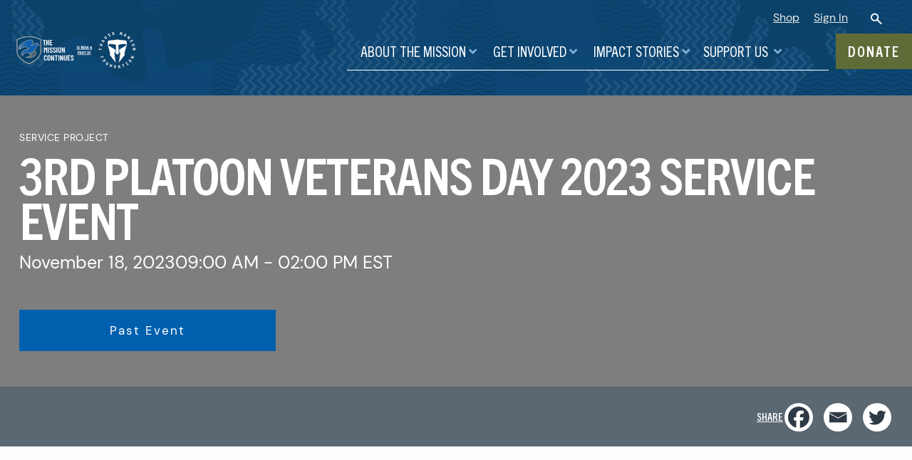

--- FILE ---
content_type: text/html; charset=UTF-8
request_url: https://www.missioncontinues.org/event/details/a1l8Z00000BaqpoQAB/
body_size: 25028
content:
<!doctype html>
<html class="no-js ptm" lang="en" dir="ltr">
<head><style>img.lazy{min-height:1px}</style><link href="https://www.missioncontinues.org/wp-content/plugins/w3-total-cache/pub/js/lazyload.min.js" as="script">
    <meta charset="utf-8">
    <meta http-equiv="x-ua-compatible" content="ie=edge">
    <meta name="viewport" content="width=device-width, initial-scale=1.0">
    <title>Event: 3rd Platoon Veterans Day 2023 Service Event | The Mission Continues</title>
    <link rel="shortcut icon" href="https://www.missioncontinues.org/wp-content/themes/tmc/assets/images/favicon.ico"/>
    <link rel="alternate" type="application/rss+xml" title="The Mission Continues RSS Feed" href="https://www.missioncontinues.org/feed/" />
    <link rel="stylesheet" href="https://use.fontawesome.com/releases/v5.0.9/css/all.css" integrity="sha384-5SOiIsAziJl6AWe0HWRKTXlfcSHKmYV4RBF18PPJ173Kzn7jzMyFuTtk8JA7QQG1" crossorigin="anonymous">
    <!-- <script src="https://code.jquery.com/jquery-3.3.1.min.js" integrity="sha256-FgpCb/KJQlLNfOu91ta32o/NMZxltwRo8QtmkMRdAu8=" crossorigin="anonymous"></script> -->
    	<style>img:is([sizes="auto" i], [sizes^="auto," i]) { contain-intrinsic-size: 3000px 1500px }</style>
	
<!-- Search Engine Optimization by Rank Math PRO - https://rankmath.com/ -->
<meta name="description" content="Join the Atlanta Platoon for our Upcoming Veterans Day Service Event. We will be partnering with Fulton Leadership Academy. Join us to provide some builds, landscaping, painting, area beautification, things for the kids. We have task for all levels to include Administration. Wear your TMC blue and let&#039;s show our Veterans some love."/>
<meta name="robots" content="index, follow, max-snippet:-1, max-video-preview:-1, max-image-preview:large"/>
<link rel="canonical" href="https://www.missioncontinues.org/event/details/a1l8Z00000BaqpoQAB/" />
<meta name="twitter:label1" content="Time to read" />
<meta name="twitter:data1" content="Less than a minute" />
<script type="application/ld+json" class="rank-math-schema-pro">{"@context":"https://schema.org","@graph":["https://schema.org","Event","3rd Platoon Veterans Day 2023 Service Event","Join the Atlanta Platoon for our  Upcoming Veterans Day Service Event. We will be partnering with Fulton Leadership Academy. Join us to provide some builds, landscaping, painting, area beautification, things for the kids.  We have task for all levels to include Administration. Wear your TMC blue and let's show our Veterans some love.","https://themissioncontinues--c.documentforce.com/sfc/dist/version/renditionDownload?rendition=ORIGINAL_Jpg&amp;versionId=0688Z00000XkpoXQAR&amp;operationContext=DELIVERY&amp;contentId=05T8Z00001xHqKLUA0&amp;page=0&amp;d=/a/8Z000000RatN/ef563ajWuD2bU2BzwztiYDVSMdhU.Ht7F.B0d11jO_E&amp;oid=00D40000000Ia5gEAC&amp;dpt=null&amp;viewId=","November 18, 2023","November 18, 2023","https://schema.org/EventScheduled","https://schema.org/OnlineEventAttendanceMode",{"@type":"Place","address":{"streetAddress":"2575 Dodson Drive, East Point, GA 30344"},"geo":{"@type":"GeoCoordinates","latitude":"33.6852655","longitude":"-84.4760385"}}]}</script>
<!-- /Rank Math WordPress SEO plugin -->

<link rel="stylesheet" href="https://www.missioncontinues.org/wp-content/cache/minify/9f391.css" media="all" />


<style id='classic-theme-styles-inline-css' type='text/css'>
/*! This file is auto-generated */
.wp-block-button__link{color:#fff;background-color:#32373c;border-radius:9999px;box-shadow:none;text-decoration:none;padding:calc(.667em + 2px) calc(1.333em + 2px);font-size:1.125em}.wp-block-file__button{background:#32373c;color:#fff;text-decoration:none}
</style>
<style id='safe-svg-svg-icon-style-inline-css' type='text/css'>
.safe-svg-cover{text-align:center}.safe-svg-cover .safe-svg-inside{display:inline-block;max-width:100%}.safe-svg-cover svg{fill:currentColor;height:100%;max-height:100%;max-width:100%;width:100%}

</style>
<link rel="stylesheet" href="https://www.missioncontinues.org/wp-content/cache/minify/966a7.css" media="all" />




<style id='pdfemb-pdf-embedder-viewer-style-inline-css' type='text/css'>
.wp-block-pdfemb-pdf-embedder-viewer{max-width:none}

</style>
<style id='filebird-block-filebird-gallery-style-inline-css' type='text/css'>
ul.filebird-block-filebird-gallery{margin:auto!important;padding:0!important;width:100%}ul.filebird-block-filebird-gallery.layout-grid{display:grid;grid-gap:20px;align-items:stretch;grid-template-columns:repeat(var(--columns),1fr);justify-items:stretch}ul.filebird-block-filebird-gallery.layout-grid li img{border:1px solid #ccc;box-shadow:2px 2px 6px 0 rgba(0,0,0,.3);height:100%;max-width:100%;-o-object-fit:cover;object-fit:cover;width:100%}ul.filebird-block-filebird-gallery.layout-masonry{-moz-column-count:var(--columns);-moz-column-gap:var(--space);column-gap:var(--space);-moz-column-width:var(--min-width);columns:var(--min-width) var(--columns);display:block;overflow:auto}ul.filebird-block-filebird-gallery.layout-masonry li{margin-bottom:var(--space)}ul.filebird-block-filebird-gallery li{list-style:none}ul.filebird-block-filebird-gallery li figure{height:100%;margin:0;padding:0;position:relative;width:100%}ul.filebird-block-filebird-gallery li figure figcaption{background:linear-gradient(0deg,rgba(0,0,0,.7),rgba(0,0,0,.3) 70%,transparent);bottom:0;box-sizing:border-box;color:#fff;font-size:.8em;margin:0;max-height:100%;overflow:auto;padding:3em .77em .7em;position:absolute;text-align:center;width:100%;z-index:2}ul.filebird-block-filebird-gallery li figure figcaption a{color:inherit}

</style>
<style id='greenshift-global-css-inline-css' type='text/css'>
@font-face{font-family:"Rockwell-Bold";src:;font-display:swap;}@font-face{font-family:"TradeGothicNextLTProCn";src:;font-display:swap;}@font-face{font-family:"TradeGothicNextLTProRg";src:;font-display:swap;}@font-face{font-family:"TradeGothicNextLTProBdCn";src:;font-display:swap;}@font-face{font-family:"DMSans";src:;font-display:swap;}@font-face{font-family:"DMSansBold";src:;font-display:swap;}:root h1{font-family:TradeGothicNextLTProBdCn,sans-serif;}:root h1{font-size:72px;line-height:88%;}@media (max-width:991.98px){:root h1{font-size:60px;}}@media (max-width:767.98px){:root h1{font-size:48px;}}:root h1{letter-spacing:-2px;}@media (max-width:767.98px){:root h1{letter-spacing:-1px;}}:root h1{color:#0c426a;}h1.wp-block-heading{font-family:TradeGothicNextLTProBdCn,sans-serif;}h1.wp-block-heading{font-size:72px;line-height:88%;}@media (max-width:991.98px){h1.wp-block-heading{font-size:60px;}}@media (max-width:767.98px){h1.wp-block-heading{font-size:48px;}}h1.wp-block-heading{letter-spacing:-2px;}@media (max-width:767.98px){h1.wp-block-heading{letter-spacing:-1px;}}h1.wp-block-heading{color:#0c426a;}:root h2{font-family:TradeGothicNextLTProBdCn,sans-serif;}:root h2{font-size:48px;line-height:120%;}@media (max-width:991.98px){:root h2{font-size:40px;}}:root h2{letter-spacing:-2px;}@media (max-width:991.98px){:root h2{letter-spacing:-1px;}}:root h2{color:#0c426a;}h2.wp-block-heading{font-family:TradeGothicNextLTProBdCn,sans-serif;}h2.wp-block-heading{font-size:48px;line-height:120%;}@media (max-width:991.98px){h2.wp-block-heading{font-size:40px;}}h2.wp-block-heading{letter-spacing:-2px;}@media (max-width:991.98px){h2.wp-block-heading{letter-spacing:-1px;}}h2.wp-block-heading{color:#0c426a;}:root h3{font-family:TradeGothicNextLTProBdCn,sans-serif;}:root h3{font-size:25px;line-height:140%;}:root h3{letter-spacing:-1px;}:root h3{color:#0c426a;}h3.wp-block-heading{font-family:TradeGothicNextLTProBdCn,sans-serif;}h3.wp-block-heading{font-size:25px;line-height:140%;}h3.wp-block-heading{letter-spacing:-1px;}h3.wp-block-heading{color:#0c426a;}:root h5{font-family:Rockwell-Bold,sans-serif;}:root h5{font-size:16px;line-height:10%;}:root h5{color:#0060ae;}h5.wp-block-heading{font-family:Rockwell-Bold,sans-serif;}h5.wp-block-heading{font-size:16px;line-height:10%;}h5.wp-block-heading{color:#0060ae;}:root h4{font-family:TradeGothicNextLTProBdCn,sans-serif;}:root h4{font-size:20px;line-height:140%;}:root h4{color:#2e3a45;}h4.wp-block-heading{font-family:TradeGothicNextLTProBdCn,sans-serif;}h4.wp-block-heading{font-size:20px;line-height:140%;}h4.wp-block-heading{color:#2e3a45;}p{font-family:DMSans,sans-serif;}p{font-size:18px;}@media (max-width:767.98px){p{font-size:15px;}}p{color:var(--wp--preset--color--black,#000000);}body.gspb-bodyfront{font-family:DMSans,sans-serif;}body.gspb-bodyfront{font-size:18px;}@media (max-width:767.98px){body.gspb-bodyfront{font-size:15px;}}body.gspb-bodyfront{color:var(--wp--preset--color--black,#000000);}:root .wp-block-button .wp-block-button__link{font-family:DMSans,sans-serif;}:root .wp-block-button .wp-block-button__link{font-size:18px;}@media (max-width:767.98px){:root .wp-block-button .wp-block-button__link{font-size:15px;}}:root .wp-block-button .wp-block-button__link{color:var(--wp--preset--color--black,#000000);}:root .wp-element-button{font-family:DMSans,sans-serif;}:root .wp-element-button{font-size:18px;}@media (max-width:767.98px){:root .wp-element-button{font-size:15px;}}:root .wp-element-button{color:var(--wp--preset--color--black,#000000);}.research-block-slide{margin-top:30px;margin-right:40px;margin-bottom:30px;margin-left:40px;}.research-block-slide{text-underline-offset:4px;}.research-slider-heading-text{font-family:TradeGothicNextLTProBdCn,sans-serif;}.research-slider-heading-text{font-size:20px;}.research-slider-heading-text{text-decoration:underline;}.research-slider-heading-text{font-weight:bold!important;}.research-slider-heading-text{color:var(--wp--preset--color--black,#000000);}.research-slider-heading-text{text-underline-offset:4px;}
</style>
<style id='global-styles-inline-css' type='text/css'>
:root{--wp--preset--aspect-ratio--square: 1;--wp--preset--aspect-ratio--4-3: 4/3;--wp--preset--aspect-ratio--3-4: 3/4;--wp--preset--aspect-ratio--3-2: 3/2;--wp--preset--aspect-ratio--2-3: 2/3;--wp--preset--aspect-ratio--16-9: 16/9;--wp--preset--aspect-ratio--9-16: 9/16;--wp--preset--color--black: #000000;--wp--preset--color--cyan-bluish-gray: #abb8c3;--wp--preset--color--white: #ffffff;--wp--preset--color--pale-pink: #f78da7;--wp--preset--color--vivid-red: #cf2e2e;--wp--preset--color--luminous-vivid-orange: #ff6900;--wp--preset--color--luminous-vivid-amber: #fcb900;--wp--preset--color--light-green-cyan: #7bdcb5;--wp--preset--color--vivid-green-cyan: #00d084;--wp--preset--color--pale-cyan-blue: #8ed1fc;--wp--preset--color--vivid-cyan-blue: #0693e3;--wp--preset--color--vivid-purple: #9b51e0;--wp--preset--gradient--vivid-cyan-blue-to-vivid-purple: linear-gradient(135deg,rgba(6,147,227,1) 0%,rgb(155,81,224) 100%);--wp--preset--gradient--light-green-cyan-to-vivid-green-cyan: linear-gradient(135deg,rgb(122,220,180) 0%,rgb(0,208,130) 100%);--wp--preset--gradient--luminous-vivid-amber-to-luminous-vivid-orange: linear-gradient(135deg,rgba(252,185,0,1) 0%,rgba(255,105,0,1) 100%);--wp--preset--gradient--luminous-vivid-orange-to-vivid-red: linear-gradient(135deg,rgba(255,105,0,1) 0%,rgb(207,46,46) 100%);--wp--preset--gradient--very-light-gray-to-cyan-bluish-gray: linear-gradient(135deg,rgb(238,238,238) 0%,rgb(169,184,195) 100%);--wp--preset--gradient--cool-to-warm-spectrum: linear-gradient(135deg,rgb(74,234,220) 0%,rgb(151,120,209) 20%,rgb(207,42,186) 40%,rgb(238,44,130) 60%,rgb(251,105,98) 80%,rgb(254,248,76) 100%);--wp--preset--gradient--blush-light-purple: linear-gradient(135deg,rgb(255,206,236) 0%,rgb(152,150,240) 100%);--wp--preset--gradient--blush-bordeaux: linear-gradient(135deg,rgb(254,205,165) 0%,rgb(254,45,45) 50%,rgb(107,0,62) 100%);--wp--preset--gradient--luminous-dusk: linear-gradient(135deg,rgb(255,203,112) 0%,rgb(199,81,192) 50%,rgb(65,88,208) 100%);--wp--preset--gradient--pale-ocean: linear-gradient(135deg,rgb(255,245,203) 0%,rgb(182,227,212) 50%,rgb(51,167,181) 100%);--wp--preset--gradient--electric-grass: linear-gradient(135deg,rgb(202,248,128) 0%,rgb(113,206,126) 100%);--wp--preset--gradient--midnight: linear-gradient(135deg,rgb(2,3,129) 0%,rgb(40,116,252) 100%);--wp--preset--font-size--small: 13px;--wp--preset--font-size--medium: 20px;--wp--preset--font-size--large: 36px;--wp--preset--font-size--x-large: 42px;--wp--preset--spacing--20: 0.44rem;--wp--preset--spacing--30: 0.67rem;--wp--preset--spacing--40: 1rem;--wp--preset--spacing--50: 1.5rem;--wp--preset--spacing--60: 2.25rem;--wp--preset--spacing--70: 3.38rem;--wp--preset--spacing--80: 5.06rem;--wp--preset--shadow--natural: 6px 6px 9px rgba(0, 0, 0, 0.2);--wp--preset--shadow--deep: 12px 12px 50px rgba(0, 0, 0, 0.4);--wp--preset--shadow--sharp: 6px 6px 0px rgba(0, 0, 0, 0.2);--wp--preset--shadow--outlined: 6px 6px 0px -3px rgba(255, 255, 255, 1), 6px 6px rgba(0, 0, 0, 1);--wp--preset--shadow--crisp: 6px 6px 0px rgba(0, 0, 0, 1);}:where(.is-layout-flex){gap: 0.5em;}:where(.is-layout-grid){gap: 0.5em;}body .is-layout-flex{display: flex;}.is-layout-flex{flex-wrap: wrap;align-items: center;}.is-layout-flex > :is(*, div){margin: 0;}body .is-layout-grid{display: grid;}.is-layout-grid > :is(*, div){margin: 0;}:where(.wp-block-columns.is-layout-flex){gap: 2em;}:where(.wp-block-columns.is-layout-grid){gap: 2em;}:where(.wp-block-post-template.is-layout-flex){gap: 1.25em;}:where(.wp-block-post-template.is-layout-grid){gap: 1.25em;}.has-black-color{color: var(--wp--preset--color--black) !important;}.has-cyan-bluish-gray-color{color: var(--wp--preset--color--cyan-bluish-gray) !important;}.has-white-color{color: var(--wp--preset--color--white) !important;}.has-pale-pink-color{color: var(--wp--preset--color--pale-pink) !important;}.has-vivid-red-color{color: var(--wp--preset--color--vivid-red) !important;}.has-luminous-vivid-orange-color{color: var(--wp--preset--color--luminous-vivid-orange) !important;}.has-luminous-vivid-amber-color{color: var(--wp--preset--color--luminous-vivid-amber) !important;}.has-light-green-cyan-color{color: var(--wp--preset--color--light-green-cyan) !important;}.has-vivid-green-cyan-color{color: var(--wp--preset--color--vivid-green-cyan) !important;}.has-pale-cyan-blue-color{color: var(--wp--preset--color--pale-cyan-blue) !important;}.has-vivid-cyan-blue-color{color: var(--wp--preset--color--vivid-cyan-blue) !important;}.has-vivid-purple-color{color: var(--wp--preset--color--vivid-purple) !important;}.has-black-background-color{background-color: var(--wp--preset--color--black) !important;}.has-cyan-bluish-gray-background-color{background-color: var(--wp--preset--color--cyan-bluish-gray) !important;}.has-white-background-color{background-color: var(--wp--preset--color--white) !important;}.has-pale-pink-background-color{background-color: var(--wp--preset--color--pale-pink) !important;}.has-vivid-red-background-color{background-color: var(--wp--preset--color--vivid-red) !important;}.has-luminous-vivid-orange-background-color{background-color: var(--wp--preset--color--luminous-vivid-orange) !important;}.has-luminous-vivid-amber-background-color{background-color: var(--wp--preset--color--luminous-vivid-amber) !important;}.has-light-green-cyan-background-color{background-color: var(--wp--preset--color--light-green-cyan) !important;}.has-vivid-green-cyan-background-color{background-color: var(--wp--preset--color--vivid-green-cyan) !important;}.has-pale-cyan-blue-background-color{background-color: var(--wp--preset--color--pale-cyan-blue) !important;}.has-vivid-cyan-blue-background-color{background-color: var(--wp--preset--color--vivid-cyan-blue) !important;}.has-vivid-purple-background-color{background-color: var(--wp--preset--color--vivid-purple) !important;}.has-black-border-color{border-color: var(--wp--preset--color--black) !important;}.has-cyan-bluish-gray-border-color{border-color: var(--wp--preset--color--cyan-bluish-gray) !important;}.has-white-border-color{border-color: var(--wp--preset--color--white) !important;}.has-pale-pink-border-color{border-color: var(--wp--preset--color--pale-pink) !important;}.has-vivid-red-border-color{border-color: var(--wp--preset--color--vivid-red) !important;}.has-luminous-vivid-orange-border-color{border-color: var(--wp--preset--color--luminous-vivid-orange) !important;}.has-luminous-vivid-amber-border-color{border-color: var(--wp--preset--color--luminous-vivid-amber) !important;}.has-light-green-cyan-border-color{border-color: var(--wp--preset--color--light-green-cyan) !important;}.has-vivid-green-cyan-border-color{border-color: var(--wp--preset--color--vivid-green-cyan) !important;}.has-pale-cyan-blue-border-color{border-color: var(--wp--preset--color--pale-cyan-blue) !important;}.has-vivid-cyan-blue-border-color{border-color: var(--wp--preset--color--vivid-cyan-blue) !important;}.has-vivid-purple-border-color{border-color: var(--wp--preset--color--vivid-purple) !important;}.has-vivid-cyan-blue-to-vivid-purple-gradient-background{background: var(--wp--preset--gradient--vivid-cyan-blue-to-vivid-purple) !important;}.has-light-green-cyan-to-vivid-green-cyan-gradient-background{background: var(--wp--preset--gradient--light-green-cyan-to-vivid-green-cyan) !important;}.has-luminous-vivid-amber-to-luminous-vivid-orange-gradient-background{background: var(--wp--preset--gradient--luminous-vivid-amber-to-luminous-vivid-orange) !important;}.has-luminous-vivid-orange-to-vivid-red-gradient-background{background: var(--wp--preset--gradient--luminous-vivid-orange-to-vivid-red) !important;}.has-very-light-gray-to-cyan-bluish-gray-gradient-background{background: var(--wp--preset--gradient--very-light-gray-to-cyan-bluish-gray) !important;}.has-cool-to-warm-spectrum-gradient-background{background: var(--wp--preset--gradient--cool-to-warm-spectrum) !important;}.has-blush-light-purple-gradient-background{background: var(--wp--preset--gradient--blush-light-purple) !important;}.has-blush-bordeaux-gradient-background{background: var(--wp--preset--gradient--blush-bordeaux) !important;}.has-luminous-dusk-gradient-background{background: var(--wp--preset--gradient--luminous-dusk) !important;}.has-pale-ocean-gradient-background{background: var(--wp--preset--gradient--pale-ocean) !important;}.has-electric-grass-gradient-background{background: var(--wp--preset--gradient--electric-grass) !important;}.has-midnight-gradient-background{background: var(--wp--preset--gradient--midnight) !important;}.has-small-font-size{font-size: var(--wp--preset--font-size--small) !important;}.has-medium-font-size{font-size: var(--wp--preset--font-size--medium) !important;}.has-large-font-size{font-size: var(--wp--preset--font-size--large) !important;}.has-x-large-font-size{font-size: var(--wp--preset--font-size--x-large) !important;}
:where(.wp-block-post-template.is-layout-flex){gap: 1.25em;}:where(.wp-block-post-template.is-layout-grid){gap: 1.25em;}
:where(.wp-block-columns.is-layout-flex){gap: 2em;}:where(.wp-block-columns.is-layout-grid){gap: 2em;}
:root :where(.wp-block-pullquote){font-size: 1.5em;line-height: 1.6;}
</style>
<link rel="stylesheet" href="https://www.missioncontinues.org/wp-content/cache/minify/2d0da.css" media="all" />




<style id='heateor_sss_frontend_css-inline-css' type='text/css'>
.heateor_sss_button_instagram span.heateor_sss_svg,a.heateor_sss_instagram span.heateor_sss_svg{background:radial-gradient(circle at 30% 107%,#fdf497 0,#fdf497 5%,#fd5949 45%,#d6249f 60%,#285aeb 90%)}div.heateor_sss_horizontal_sharing a.heateor_sss_button_instagram span{background:#fff!important;}div.heateor_sss_standard_follow_icons_container a.heateor_sss_button_instagram span{background:#fff}div.heateor_sss_horizontal_sharing a.heateor_sss_button_instagram span:hover{background:#fff!important;}div.heateor_sss_standard_follow_icons_container a.heateor_sss_button_instagram span:hover{background:#fff}div.heateor_sss_vertical_sharing  a.heateor_sss_button_instagram span{background:#fff!important;}div.heateor_sss_floating_follow_icons_container a.heateor_sss_button_instagram span{background:#fff}div.heateor_sss_vertical_sharing a.heateor_sss_button_instagram span:hover{background:#fff!important;}div.heateor_sss_floating_follow_icons_container a.heateor_sss_button_instagram span:hover{background:#fff}.heateor_sss_horizontal_sharing .heateor_sss_svg,.heateor_sss_standard_follow_icons_container .heateor_sss_svg{background-color:#fff!important;background:#fff!important;color:#2E3A45;border-width:0px;border-style:solid;border-color:transparent}div.heateor_sss_horizontal_sharing span.heateor_sss_svg svg:hover path:not(.heateor_sss_no_fill),div.heateor_sss_horizontal_sharing span.heateor_sss_svg svg:hover ellipse, div.heateor_sss_horizontal_sharing span.heateor_sss_svg svg:hover circle, div.heateor_sss_horizontal_sharing span.heateor_sss_svg svg:hover polygon, div.heateor_sss_horizontal_sharing span.heateor_sss_svg svg:hover rect:not(.heateor_sss_no_fill){fill:#2E3A45}div.heateor_sss_horizontal_sharing span.heateor_sss_svg svg:hover path.heateor_sss_svg_stroke, div.heateor_sss_horizontal_sharing span.heateor_sss_svg svg:hover rect.heateor_sss_svg_stroke{stroke:#2E3A45}.heateor_sss_horizontal_sharing span.heateor_sss_svg:hover,.heateor_sss_standard_follow_icons_container span.heateor_sss_svg:hover{background-color:#fff!important;background:#fff!importantcolor:#2E3A45;border-color:transparent;}.heateor_sss_vertical_sharing span.heateor_sss_svg,.heateor_sss_floating_follow_icons_container span.heateor_sss_svg{background-color:#fff!important;background:#fff!important;color:#2E3A45;border-width:0px;border-style:solid;border-color:transparent;}div.heateor_sss_vertical_sharing span.heateor_sss_svg svg:hover path:not(.heateor_sss_no_fill),div.heateor_sss_vertical_sharing span.heateor_sss_svg svg:hover ellipse, div.heateor_sss_vertical_sharing span.heateor_sss_svg svg:hover circle, div.heateor_sss_vertical_sharing span.heateor_sss_svg svg:hover polygon{fill:#2E3A45}div.heateor_sss_vertical_sharing span.heateor_sss_svg svg:hover path.heateor_sss_svg_stroke{stroke:#2E3A45}.heateor_sss_vertical_sharing span.heateor_sss_svg:hover,.heateor_sss_floating_follow_icons_container span.heateor_sss_svg:hover{background-color:#fff!important;background:#fff!important;color:#2E3A45;border-color:transparent;}
</style>
<script  src="https://www.missioncontinues.org/wp-content/cache/minify/d52ed.js"></script>

<script  src="https://www.missioncontinues.org/wp-content/cache/minify/63b1f.js"></script>

<script type="text/javascript" id="jquery-js-after">
/* <![CDATA[ */
$ = jQuery.noConflict();
/* ]]> */
</script>
<link rel="https://api.w.org/" href="https://www.missioncontinues.org/wp-json/" /><link rel="alternate" title="JSON" type="application/json" href="https://www.missioncontinues.org/wp-json/wp/v2/pages/42261" /><link rel="EditURI" type="application/rsd+xml" title="RSD" href="https://www.missioncontinues.org/xmlrpc.php?rsd" />
<meta name="generator" content="WordPress 6.8.3" />
<link rel='shortlink' href='https://www.missioncontinues.org/?p=42261' />
<link rel="alternate" title="oEmbed (JSON)" type="application/json+oembed" href="https://www.missioncontinues.org/wp-json/oembed/1.0/embed?url=https%3A%2F%2Fwww.missioncontinues.org%2Fevent%2Fdetails%2F" />
<link rel="alternate" title="oEmbed (XML)" type="text/xml+oembed" href="https://www.missioncontinues.org/wp-json/oembed/1.0/embed?url=https%3A%2F%2Fwww.missioncontinues.org%2Fevent%2Fdetails%2F&#038;format=xml" />
<style class="wpcode-css-snippet">.mc_profile-info-block h2 {
	color: white;
}
</style><meta name="generator" content="Powered by Slider Revolution 6.5.9 - responsive, Mobile-Friendly Slider Plugin for WordPress with comfortable drag and drop interface." />
<script type="text/javascript">function setREVStartSize(e){
			//window.requestAnimationFrame(function() {				 
				window.RSIW = window.RSIW===undefined ? window.innerWidth : window.RSIW;	
				window.RSIH = window.RSIH===undefined ? window.innerHeight : window.RSIH;	
				try {								
					var pw = document.getElementById(e.c).parentNode.offsetWidth,
						newh;
					pw = pw===0 || isNaN(pw) ? window.RSIW : pw;
					e.tabw = e.tabw===undefined ? 0 : parseInt(e.tabw);
					e.thumbw = e.thumbw===undefined ? 0 : parseInt(e.thumbw);
					e.tabh = e.tabh===undefined ? 0 : parseInt(e.tabh);
					e.thumbh = e.thumbh===undefined ? 0 : parseInt(e.thumbh);
					e.tabhide = e.tabhide===undefined ? 0 : parseInt(e.tabhide);
					e.thumbhide = e.thumbhide===undefined ? 0 : parseInt(e.thumbhide);
					e.mh = e.mh===undefined || e.mh=="" || e.mh==="auto" ? 0 : parseInt(e.mh,0);		
					if(e.layout==="fullscreen" || e.l==="fullscreen") 						
						newh = Math.max(e.mh,window.RSIH);					
					else{					
						e.gw = Array.isArray(e.gw) ? e.gw : [e.gw];
						for (var i in e.rl) if (e.gw[i]===undefined || e.gw[i]===0) e.gw[i] = e.gw[i-1];					
						e.gh = e.el===undefined || e.el==="" || (Array.isArray(e.el) && e.el.length==0)? e.gh : e.el;
						e.gh = Array.isArray(e.gh) ? e.gh : [e.gh];
						for (var i in e.rl) if (e.gh[i]===undefined || e.gh[i]===0) e.gh[i] = e.gh[i-1];
											
						var nl = new Array(e.rl.length),
							ix = 0,						
							sl;					
						e.tabw = e.tabhide>=pw ? 0 : e.tabw;
						e.thumbw = e.thumbhide>=pw ? 0 : e.thumbw;
						e.tabh = e.tabhide>=pw ? 0 : e.tabh;
						e.thumbh = e.thumbhide>=pw ? 0 : e.thumbh;					
						for (var i in e.rl) nl[i] = e.rl[i]<window.RSIW ? 0 : e.rl[i];
						sl = nl[0];									
						for (var i in nl) if (sl>nl[i] && nl[i]>0) { sl = nl[i]; ix=i;}															
						var m = pw>(e.gw[ix]+e.tabw+e.thumbw) ? 1 : (pw-(e.tabw+e.thumbw)) / (e.gw[ix]);					
						newh =  (e.gh[ix] * m) + (e.tabh + e.thumbh);
					}
					var el = document.getElementById(e.c);
					if (el!==null && el) el.style.height = newh+"px";					
					el = document.getElementById(e.c+"_wrapper");
					if (el!==null && el) {
						el.style.height = newh+"px";
						el.style.display = "block";
					}
				} catch(e){
					console.log("Failure at Presize of Slider:" + e)
				}					   
			//});
		  };</script>
		<style type="text/css" id="wp-custom-css">
			div#dafdirectdiv {
	width: 250px;
}
		</style>
		
<!-- START - Open Graph and Twitter Card Tags 3.3.7 -->
 <!-- Facebook Open Graph -->
  <meta property="og:locale" content="en_US"/>
  <meta property="og:site_name" content="The Mission Continues"/>
  <meta property="og:title" content="Event: 3rd Platoon Veterans Day 2023 Service Event"/>
  <meta property="og:url" content="https://www.missioncontinues.org/event/details/a1l8Z00000BaqpoQAB/"/>
  <meta property="og:type" content="article"/>
  <meta property="og:description" content="Join the Atlanta Platoon for our  Upcoming Veterans Day Service Event. We will be partnering with Fulton Leadership Academy. Join us to provide some builds, landscaping, painting, area beautification, things for the kids.  We have task for all levels to include Administration. Wear your TMC blue and let&#039;s show our Veterans some love."/>
  <meta property="og:image" content="https://themissioncontinues--c.documentforce.com/sfc/dist/version/renditionDownload?rendition=ORIGINAL_Jpg&amp;versionId=0688Z00000XkpoXQAR&amp;operationContext=DELIVERY&amp;contentId=05T8Z00001xHqKLUA0&amp;page=0&amp;d=/a/8Z000000RatN/ef563ajWuD2bU2BzwztiYDVSMdhU.Ht7F.B0d11jO_E&amp;oid=00D40000000Ia5gEAC&amp;dpt=null&amp;viewId="/>
  <meta property="og:image:url" content="https://themissioncontinues--c.documentforce.com/sfc/dist/version/renditionDownload?rendition=ORIGINAL_Jpg&amp;versionId=0688Z00000XkpoXQAR&amp;operationContext=DELIVERY&amp;contentId=05T8Z00001xHqKLUA0&amp;page=0&amp;d=/a/8Z000000RatN/ef563ajWuD2bU2BzwztiYDVSMdhU.Ht7F.B0d11jO_E&amp;oid=00D40000000Ia5gEAC&amp;dpt=null&amp;viewId="/>
  <meta property="og:image:secure_url" content="https://themissioncontinues--c.documentforce.com/sfc/dist/version/renditionDownload?rendition=ORIGINAL_Jpg&amp;versionId=0688Z00000XkpoXQAR&amp;operationContext=DELIVERY&amp;contentId=05T8Z00001xHqKLUA0&amp;page=0&amp;d=/a/8Z000000RatN/ef563ajWuD2bU2BzwztiYDVSMdhU.Ht7F.B0d11jO_E&amp;oid=00D40000000Ia5gEAC&amp;dpt=null&amp;viewId="/>
  <meta property="article:publisher" content="https://www.facebook.com/themissioncontinues/"/>
 <!-- Google+ / Schema.org -->
  <meta itemprop="name" content="Event: 3rd Platoon Veterans Day 2023 Service Event"/>
  <meta itemprop="headline" content="Event: 3rd Platoon Veterans Day 2023 Service Event"/>
  <meta itemprop="description" content="Join the Atlanta Platoon for our  Upcoming Veterans Day Service Event. We will be partnering with Fulton Leadership Academy. Join us to provide some builds, landscaping, painting, area beautification, things for the kids.  We have task for all levels to include Administration. Wear your TMC blue and let&#039;s show our Veterans some love."/>
  <meta itemprop="image" content="https://themissioncontinues--c.documentforce.com/sfc/dist/version/renditionDownload?rendition=ORIGINAL_Jpg&amp;versionId=0688Z00000XkpoXQAR&amp;operationContext=DELIVERY&amp;contentId=05T8Z00001xHqKLUA0&amp;page=0&amp;d=/a/8Z000000RatN/ef563ajWuD2bU2BzwztiYDVSMdhU.Ht7F.B0d11jO_E&amp;oid=00D40000000Ia5gEAC&amp;dpt=null&amp;viewId="/>
  <!--<meta itemprop="publisher" content="The Mission Continues"/>--> <!-- To solve: The attribute publisher.itemtype has an invalid value -->
 <!-- Twitter Cards -->
  <meta name="twitter:title" content="Event: 3rd Platoon Veterans Day 2023 Service Event"/>
  <meta name="twitter:url" content="https://www.missioncontinues.org/event/details/a1l8Z00000BaqpoQAB/"/>
  <meta name="twitter:description" content="Join the Atlanta Platoon for our  Upcoming Veterans Day Service Event. We will be partnering with Fulton Leadership Academy. Join us to provide some builds, landscaping, painting, area beautification, things for the kids.  We have task for all levels to include Administration. Wear your TMC blue and let&#039;s show our Veterans some love."/>
  <meta name="twitter:image" content="https://themissioncontinues--c.documentforce.com/sfc/dist/version/renditionDownload?rendition=ORIGINAL_Jpg&amp;versionId=0688Z00000XkpoXQAR&amp;operationContext=DELIVERY&amp;contentId=05T8Z00001xHqKLUA0&amp;page=0&amp;d=/a/8Z000000RatN/ef563ajWuD2bU2BzwztiYDVSMdhU.Ht7F.B0d11jO_E&amp;oid=00D40000000Ia5gEAC&amp;dpt=null&amp;viewId="/>
  <meta name="twitter:card" content="summary_large_image"/>
  <meta name="twitter:site" content="@missioncontinue"/>
 <!-- SEO -->
 <!-- Misc. tags -->
 <!-- is_singular -->
<!-- END - Open Graph and Twitter Card Tags 3.3.7 -->
	

<!--    <link rel="stylesheet" href="--><!--" type="text/css" media="screen" />-->
    <!-- Google Tag Manager -->
    <script>jQuery(window).on('load', function(){
        (function(w,d,s,l,i){w[l]=w[l]||[];w[l].push({'gtm.start':
            new Date().getTime(),event:'gtm.js'});var f=d.getElementsByTagName(s)[0],
            j=d.createElement(s),dl=l!='dataLayer'?'&l='+l:'';j.async=true;j.src=
            'https://www.googletagmanager.com/gtm.js?id='+i+dl;f.parentNode.insertBefore(j,f);
        })(window,document,'script','dataLayer','GTM-KMSRLNT');
    });
    </script>
    <!-- End Google Tag Manager -->
</head>

<body class="wp-singular page-template page-template-templates page-template-page-eventv2 page-template-templatespage-eventv2-php page page-id-42261 page-child parent-pageid-20812 wp-theme-tmc gspbody gspb-bodyfront">
<!-- Google Tag Manager (noscript) -->
<noscript><iframe src="https://www.googletagmanager.com/ns.html?id=GTM-KMSRLNT" height="0" width="0" style="display:none;visibility:hidden"></iframe></noscript>
<!-- End Google Tag Manager (noscript) -->
<div id="authentication-popup-wrapper">
    <div class="authentication-popup">
        <input type="hidden" id="tmc_auth_nonce" name="tmc_auth_nonce" value="59a4988570" /><input type="hidden" name="_wp_http_referer" value="/event/details/a1l8Z00000BaqpoQAB/" />
        <div class="auth-popup-content">
            <div id="auth-popup-close-btn">×</div>
            <div class="tmc_auth-popup-screen tmc_auth-login-screen">
                <h2 class="tmc_auth-form-screen-heading">Sign In</h2>
                <div class="tmc_auth-login-intro">
                    <p class="auth-popup-login-text">
                    <!-- Welcome! Use the below form to sign in—and if you don't have an account, you can create one. -->
                    Welcome! Use the below form to sign in.
                    </p>
                    <p class="auth-popup-login-text">
                    Please enter your email address and click LOGIN.
                    <br>
                    <!-- On the next screen, enter your one-time code. -->
                    <!-- <br> -->
                    </p>
                    <p class="auth-popup-login-text">
                    If you do not have an account, please <button type="button" class="auth-signup-form-link">click here</button>.
                    </p>
                </div>

                <form id="auth_login">

                    <div id="login-form-error" style="display:none;"></div>
                    <div id="login-form-notice" style="display:none;"></div>

                    <div class="tmc_auth-login-input-step">
                        <div class="tmc_auth-input-field-wrap">
                            <input type="email" class="tmc-auth-input-field" name="login-email" placeholder="Email"></input>
                            <span class="tmc_auth-field-error-message"></span>
                        </div>
                    </div>
                    <div class="tmc_auth-otp-screen" style="display:none;">
                        <!-- <p class="auth-popup-login-text" id="tmc_auth-login-otp-message">
                        A one-time code was sent to your email and smartphone (if mobile was provided)
                        </p> -->

                        <!-- <label class="tmc_auth-otp-label">Enter the OTP recieved on email or phone</label> -->
                        <div class="tmc-auth-otp-field">
                            <input class="otp-input-field" type="text" inputmode="numeric" />
                            <input class="otp-input-field" type="text" inputmode="numeric" />
                            <input class="otp-input-field" type="text" inputmode="numeric" />
                            <input class="otp-input-field" type="text" inputmode="numeric" />
                            <input class="otp-input-field" type="text" inputmode="numeric" />
                            <input class="otp-input-field" type="text" inputmode="numeric" />
                        </div>
                        <div class="tmc_auth-resend-otp login-resend">Didn't recieve a code? Click <button type="button" id="login-resend-otp">here</button> to resend OTP.</div>
                        <div class="tmc_auth-resend-otp-timer" style="display:none">Resend OTP in <span class="timer-countdown">60</span> seconds</div>

                    </div>
                    <button type="submit" class="tmc-auth-submit-btn">
                        LOGIN
                        <div class="auth_form_loading_anim"></div>
                    </button>
                </form>
                <div class="tmc_auth-login-success" style="display:none;">
                    <div class="tmc_auth-login-message">
                        <img class="tmc_auth-login-message-checkmark lazy" src="data:image/svg+xml,%3Csvg%20xmlns='http://www.w3.org/2000/svg'%20viewBox='0%200%201%201'%3E%3C/svg%3E" data-src="https://www.missioncontinues.org/wp-content/themes/tmc/assets/images/tick-mark.png">
                        You are successfully logged in.
                    </div>
                </div>
            </div>

            <div class="tmc_auth-popup-screen tmc_auth-signup-screen" style="display:none;">
                <h2 class="tmc_auth-form-screen-heading">Sign Up</h2>
                <div class="tmc_auth-signup-intro">
                    <div class="tmc_auth-text-block">
                        <p class="tmc_auth-bold-blue-text">New to The Mission Continues?</p>
                        <p>Fill in the fields below to create a profile to begin the process.</p>
                    </div>
                    <div class="tmc_auth-text-block">
                        <p class="tmc_auth-bold-blue-text">Served with us before?</p>
                        <p>Fill in the fields below to confirm your login information.</p>
                    </div>
                    <div class="tmc_auth-text-block">
                        <p class="tmc_auth-bold-blue-text">Trouble getting started?</p>
                        <p>For assistance with logging in please contact <a href="mailto:info@missioncontinues.org">info@missioncontinues.org</a></p>
                    </div>
                </div>
                <form id="auth_signup">
                    <div id="signup-form-error" style="display:none;"></div>
                    <div id="signup-form-notice" style="display:none;"></div>

                    <div class="no-account-message" style="display:none;">You do not have an account. Please signup to continue.</div>
                    <div class="tmc_auth-signup-input-step">

                        <div class="tmc_auth-input-field-wrap">
                            <input type="text" class="tmc-auth-input-field minimal" required name="signup-firstname" placeholder="First Name"></input>
                            <!-- <label class="tmc_auth-input-field-label" >First Name</label> -->
                            <span class="tmc_auth-field-error-message"></span>
                        </div>
                        <div class="tmc_auth-input-field-wrap">
                            <input type="text" class="tmc-auth-input-field minimal" required name="signup-lastname" placeholder="Last Name"></input>
                            <span class="tmc_auth-field-error-message"></span>
                            <!-- <label class="tmc_auth-input-field-label">Last Name</label> -->
                        </div>
                        <div class="tmc_auth-input-field-wrap">
                            <input type="email" class="tmc-auth-input-field minimal" required name="signup-email" placeholder="Email" ></input>
                            <span class="tmc_auth-field-error-message"></span>
                            <!-- <label class="tmc_auth-input-field-label">Email</label> -->
                        </div>
                        <div class="tmc_auth-input-field-wrap">
                            <input type="phone" class="tmc-auth-input-field minimal" required name="signup-phonenumber"  placeholder="Phone Number"></input>
                            <span class="tmc_auth-field-error-message"></span>
                            <!-- <label class="tmc_auth-input-field-label">Phone Number</label> -->
                        </div>
                        <div class="tmc_auth-input-field-wrap">
                            <!-- <label class="tmc_auth-input-field-label">Veteran Status</label> -->
                            <select type="phone" class="tmc-auth-input-field minimal tmc-auth-select-field" required name="signup-veteranstatus" >
                                <option value="" disabled selected>Please select your Veteran Status</option>
                                <option value="Active Duty">Active Duty</option>
                                <option value="National Guard">National Guard</option>
                                <option value="Reserve Component">Reserve Component</option>
                                <option value="Individual Ready Reserve">Individual Ready Reserve</option>
                                <option value="Veteran">Veteran</option>
                                <option value="Civilian">Civilian</option>
                            </select>
                            <span class="tmc_auth-field-error-message"></span>
                        </div>
                    </div>

                    <div class="tmc_auth-otp-screen" style="display:none;">
                        <p class="auth-popup-login-text">
                        Please enter your one-time code.
                        </p>

                        <!-- <label class="tmc_auth-otp-label">Enter the OTP recieved on email or phone</label> -->
                        <div class="tmc-auth-otp-field">
                            <input class="otp-input-field" type="text" inputmode="numeric" maxlength="1" />
                            <input class="otp-input-field" type="text" inputmode="numeric" maxlength="1" />
                            <input class="otp-input-field" type="text" inputmode="numeric" maxlength="1" />
                            <input class="otp-input-field" type="text" inputmode="numeric" maxlength="1" />
                            <input class="otp-input-field" type="text" inputmode="numeric" maxlength="1" />
                            <input class="otp-input-field" type="text" inputmode="numeric" maxlength="1" />
                        </div>
                        <div class="tmc_auth-resend-otp signup-resend">Didn't recieve a code? Click <button type="button" id="signup-resend-otp">here</button> to resend OTP.</div>
                        <div class="tmc_auth-resend-otp-timer" style="display:none">Resend OTP in <span class="timer-countdown">60</span> seconds</div>
                    </div>
                    
                    <div class="center">
                        <button type="submit" class="tmc-auth-submit-btn signup-form-btn">
                            SIGNUP
                            <div class="auth_form_loading_anim"></div>
                        </button>
                    </div>
                </form>
                <div class="tmc_auth-signup-success" style="display:none;">
                    <div class="tmc_auth-login-message">
                        <img class="tmc_auth-login-message-checkmark lazy" src="data:image/svg+xml,%3Csvg%20xmlns='http://www.w3.org/2000/svg'%20viewBox='0%200%201%201'%3E%3C/svg%3E" data-src="https://www.missioncontinues.org/wp-content/themes/tmc/assets/images/tick-mark.png">
                        You account has been successfully created.
                    </div>
                </div>
            </div>
        </div>
    </div>
</div>
<script> (function(){ var s = document.createElement('script'); var h = document.querySelector('head') || document.body; s.src = 'https://acsbapp.com/apps/app/dist/js/app.js'; s.async = true; s.onload = function(){ acsbJS.init({ statementLink : '', footerHtml : '', hideMobile : false, hideTrigger : false, disableBgProcess : false, language : 'en', position : 'right', leadColor : '#146FF8', triggerColor : '#146FF8', triggerRadius : '50%', triggerPositionX : 'right', triggerPositionY : 'bottom', triggerIcon : 'people', triggerSize : 'bottom', triggerOffsetX : 20, triggerOffsetY : 20, mobile : { triggerSize : 'small', triggerPositionX : 'right', triggerPositionY : 'bottom', triggerOffsetX : 10, triggerOffsetY : 10, triggerRadius : '20' } }); }; h.appendChild(s); })(); </script><div class="donate-flyout">
	<div class="donate-flyout-overlay"></div>
	<div class="donate-flyout-container">
		<div class="donate-flyout-header">
			<button class="close-donate-flyout" onclick="closeDonateFlyout()">
				<span class="fa fa-times f-s-32px" aria-hidden="true"></span>
			</button>
		</div>
		<div class="donate-flyout-body">
			<div class="donate-form-wrapper">
                <div class="donate-form-container">
                    <div class="classy-inline-embed"></div>
                </div>
            </div>
		</div>
	</div>
</div>
<div class="row expanded 
    ">
    <header class="navigation-header">
        <div class="search-header-in">
            <div id="search-header" class="search-close">
                <img src="https://www.missioncontinues.org/wp-content/themes/tmc/assets/images/close.svg" alt="" class="skip-lazy"/>
            </div>
            <div class="search-header-block">
                <div class="mobile-tmc-search">
                    <form role="search" method="get" id="searchform" class="searchform" action="https://www.missioncontinues.org/">
                        <div>
                            <input type="text" value="" name="s" id="s" data-cip-id="s" placeholder="Search">
                            <button type="submit" id="searchsubmit" value="Search"></button>
                        </div>
                    </form>
                </div>
            </div>
        </div>
        <div class="header-background">
            <div class="row">
                <div class="row header-camo-background">
                    <div class="column medium-2 small-4 header-logo">
                        <a href="/">
                                                            <img src="https://images.missioncontinues.org/fbT5IsRE-TMCTMF-Logo.png"
                                    alt=""
                                    class="skip-lazy"/>
                                                    </a>
                    </div>
                    <div class="column small-12 medium-10 large-10 menu-header-row">
                        <div class="column small-12 medium-12 menu-top-location desktop-location">
                            <div class="top-header-nav desktop-top">
                                <div class="desktop-menu-top-in"><ul id="menu-top-header" class="menu"><li id="menu-item-34247" class="menu-item menu-item-type-custom menu-item-object-custom menu-item-34247"><a href="https://shopmissioncontinues.merchorders.com/">Shop</a></li>
<li id="menu-item-101" class="menu-item menu-item-type-custom menu-item-object-custom menu-item-101"><a href="#">Sign In</a></li>
</ul></div>                                <div class="tmc-search" style="position: relative; height: 30px;">
                                    <span class="column" style="cursor: pointer;" id="search-header">
                                        <img src="https://www.missioncontinues.org/wp-content/themes/tmc/assets/images/search.svg" alt=""
                                            style="width: 20px; margin-top: 5px;" class="skip-lazy"/>
                                    </span>
                                </div>
                            </div>
                        </div>
                        <div id="menu" class="column medium-12 menu-header-container">
                            <input class="menu-btn" type="checkbox" id="menu-btn">
                            <label class="menu-icons" for="menu-btn">
                                <span class="navicon"></span>
                            </label>
                            <div class="menu-top header-menu">
                                <ul id="menu-main-menu" class="header-menu-in"><li id="menu-item-40440" class="menu-item menu-item-type-custom menu-item-object-custom menu-item-has-children menu-item-40440"><a>ABOUT THE MISSION</a>
<ul class="sub-menu">
	<li id="menu-item-40436" class="menu-item menu-item-type-post_type menu-item-object-page menu-item-40436"><a href="https://www.missioncontinues.org/our-mission/">Our Mission</a></li>
	<li id="menu-item-40437" class="menu-item menu-item-type-post_type menu-item-object-page menu-item-40437"><a href="https://www.missioncontinues.org/about/partners-supporters/">Partners &#038; Supporters</a></li>
	<li id="menu-item-40433" class="menu-item menu-item-type-post_type menu-item-object-page menu-item-40433"><a href="https://www.missioncontinues.org/about/credentials/">Financials</a></li>
	<li id="menu-item-48697" class="menu-item menu-item-type-post_type menu-item-object-page menu-item-48697"><a href="https://www.missioncontinues.org/contact/">Contact Us</a></li>
</ul>
</li>
<li id="menu-item-40441" class="menu-item menu-item-type-custom menu-item-object-custom menu-item-has-children menu-item-40441"><a>GET INVOLVED</a>
<ul class="sub-menu">
	<li id="menu-item-43007" class="menu-item menu-item-type-post_type menu-item-object-page menu-item-43007"><a href="https://www.missioncontinues.org/service-platoons/">Volunteer</a></li>
	<li id="menu-item-48987" class="menu-item menu-item-type-post_type menu-item-object-page menu-item-48987"><a href="https://www.missioncontinues.org/mlk-day/">Martin Luther King Jr. Legacy of Service</a></li>
	<li id="menu-item-48657" class="menu-item menu-item-type-post_type menu-item-object-page menu-item-48657"><a href="https://www.missioncontinues.org/mass-deployments/">Mass Deployment</a></li>
	<li id="menu-item-47919" class="menu-item menu-item-type-post_type menu-item-object-page menu-item-47919"><a href="https://www.missioncontinues.org/national-days-of-service/">National Days of Service</a></li>
</ul>
</li>
<li id="menu-item-48677" class="menu-item menu-item-type-post_type menu-item-object-page menu-item-has-children menu-item-48677"><a href="https://www.missioncontinues.org/impact-stories/">Impact Stories</a>
<ul class="sub-menu">
	<li id="menu-item-48678" class="menu-item menu-item-type-post_type menu-item-object-page menu-item-48678"><a href="https://www.missioncontinues.org/impact-stories/">Impact Stories</a></li>
</ul>
</li>
</ul>                                <ul class="accordion supportus" data-accordion data-allow-all-closed="true" data-update-history="true"
                                    data-deep-link-smudge="true" data-deep-link-smudge-delay="500"
                                    id="deeplinked-accordion">
                                    <li class="accordion-item accordion-li" data-accordion-item>
                                        <a href="#supportus" class="supportus-link">Support Us</a>
                                        <div class="accordion-content supportus-text" data-tab-content id="supportus">
                                        <div class="row supportus-all 1">
    <div class="column medium-3 supportus-img">
        <div class="supportus-img-in lazy" style="" data-bg="https://images.missioncontinues.org/wp-content/uploads/qPBvGBj6-v4Dz8fmA-started.png"></div>
    </div>
    <div class="column medium-5 fundraise">
        <div class="fundraise-in">
            <h4>Carrying the Mission Forward with Travis Manion</h4>
            <p class="small-desktop">Your donation will directly support Travis Manion Foundation in nearly 60 communities nationwide—helping veterans and their families of the fallen find purpose, growth, and healing while carrying forward the legacy of The Mission Continues.  </p>
        </div>
		            <a class="sp-link btn btn-primary sweep-to-right uppercase" href="https://www.travismanion.org/give/ways-to-give"
               target="_blank">LEARN MORE</a>
		        <div class="mobile-line"></div>
    </div>
    <div class="column medium-4 community-giving fundraise">
        <div class="fundraise-in">
            <ul>
                <li>
					                        <a href="/donate/"
                           target="_self">Ways To Give</a>
					                </li>
                <li>
					                        <a href="https://www.missioncontinues.org/partner-with-us/"
                           target="_blank">Partner With Us</a>
					                </li>
                <li>
					                </li>
            </ul>
            <div class="donor">
                <div>
					                </div>
                <div>
					                </div>
            </div>
        </div>
		            <a class="sp-link btn btn-primary sweep-to-right uppercase"
               href="https://donate.travismanion.org/campaign/726454/donate"
               target="_blank">DONATE ONLINE</a>
		    </div>
</div>                                        </div>
                                    </li>
                                </ul>
                                <div style="display: flex; flex-direction: column;">
                                    <div class="column medium-12 mobile-menu-top-location">
                                        <div class="mobile-tmc-search">
                                            <form role="search" method="get" id="searchform" class="searchform" action="https://www.missioncontinues.org/">
                                                <div>
                                                    <input type="text" value="" name="s" id="s" data-cip-id="s" placeholder="Search">
                                                    <button type="submit" id="searchsubmit" value="Search"></button>
                                                </div>
                                            </form>
                                        </div>
                                        <div class="top-header-nav">
                                            <div class="mobile-menu-top-in"><ul id="menu-top-header-1" class="menu"><li class="menu-item menu-item-type-custom menu-item-object-custom menu-item-34247"><a href="https://shopmissioncontinues.merchorders.com/">Shop</a></li>
<li class="menu-item menu-item-type-custom menu-item-object-custom menu-item-101"><a href="#">Sign In</a></li>
</ul></div>                                        </div>
                                    </div>
                                    <div class="donate-amount">
                                        <script>
                                            function openDonateFlyout(){
                                                $("body").addClass('no-scroll');
                                                $(".donate-flyout").addClass('open');
                                            }

                                            function closeDonateFlyout(){
                                                $("body").removeClass('no-scroll');
                                                $(".donate-flyout").removeClass('open')
                                            }
                                        </script>
                                        <button class="donate-mct btn btn-camo-green sweep-to-right btn-inline-flex" type="submit">DONATE</button>
                                    </div>
                                </div>
                            </div>
                        </div>
                    </div>
                </div>
            </div>
        </div>
    </header>
</div>
    <script>
    var saveAs=saveAs||function(e){"use strict";if(typeof e==="undefined"||typeof navigator!=="undefined"&&/MSIE [1-9]\./.test(navigator.userAgent)){return}var t=e.document,n=function(){return e.URL||e.webkitURL||e},r=t.createElementNS("http://www.w3.org/1999/xhtml","a"),o="download"in r,a=function(e){var t=new MouseEvent("click");e.dispatchEvent(t)},i=/constructor/i.test(e.HTMLElement)||e.safari,f=/CriOS\/[\d]+/.test(navigator.userAgent),u=function(t){(e.setImmediate||e.setTimeout)(function(){throw t},0)},s="application/octet-stream",d=1e3*40,c=function(e){var t=function(){if(typeof e==="string"){n().revokeObjectURL(e)}else{e.remove()}};setTimeout(t,d)},l=function(e,t,n){t=[].concat(t);var r=t.length;while(r--){var o=e["on"+t[r]];if(typeof o==="function"){try{o.call(e,n||e)}catch(a){u(a)}}}},p=function(e){if(/^\s*(?:text\/\S*|application\/xml|\S*\/\S*\+xml)\s*;.*charset\s*=\s*utf-8/i.test(e.type)){return new Blob([String.fromCharCode(65279),e],{type:e.type})}return e},v=function(t,u,d){if(!d){t=p(t)}var v=this,w=t.type,m=w===s,y,h=function(){l(v,"writestart progress write writeend".split(" "))},S=function(){if((f||m&&i)&&e.FileReader){var r=new FileReader;r.onloadend=function(){var t=f?r.result:r.result.replace(/^data:[^;]*;/,"data:attachment/file;");var n=e.open(t,"_blank");if(!n)e.location.href=t;t=undefined;v.readyState=v.DONE;h()};r.readAsDataURL(t);v.readyState=v.INIT;return}if(!y){y=n().createObjectURL(t)}if(m){e.location.href=y}else{var o=e.open(y,"_blank");if(!o){e.location.href=y}}v.readyState=v.DONE;h();c(y)};v.readyState=v.INIT;if(o){y=n().createObjectURL(t);setTimeout(function(){r.href=y;r.download=u;a(r);h();c(y);v.readyState=v.DONE});return}S()},w=v.prototype,m=function(e,t,n){return new v(e,t||e.name||"download",n)};if(typeof navigator!=="undefined"&&navigator.msSaveOrOpenBlob){return function(e,t,n){t=t||e.name||"download";if(!n){e=p(e)}return navigator.msSaveOrOpenBlob(e,t)}}w.abort=function(){};w.readyState=w.INIT=0;w.WRITING=1;w.DONE=2;w.error=w.onwritestart=w.onprogress=w.onwrite=w.onabort=w.onerror=w.onwriteend=null;return m}(typeof self!=="undefined"&&self||typeof window!=="undefined"&&window||this.content);if(typeof module!=="undefined"&&module.exports){module.exports.saveAs=saveAs}else if(typeof define!=="undefined"&&define!==null&&define.amd!==null){define("FileSaver.js",function(){return saveAs})}
    </script>
    <script>
    const eventPageData = {
        id: 'a1l8Z00000BaqpoQAB',
        name: '3rd Platoon Veterans Day 2023 Service Event',
        venueName: 'Fulton Leadership Academy',
        venueAddress: "2575 Dodson Drive&lt;br&gt;East Point, GA 30344",
        occasionType: 'Service Project',
        operationType: '',
        platoonName: 'Atlanta Platoon', 
        platoonUrlToken: "Atlanta",
        imageUrl: 'https://themissioncontinues--c.documentforce.com/sfc/dist/version/renditionDownload?rendition=ORIGINAL_Jpg&versionId=0688Z00000XkpoXQAR&operationContext=DELIVERY&contentId=05T8Z00001xHqKLUA0&page=0&d=/a/8Z000000RatN/ef563ajWuD2bU2BzwztiYDVSMdhU.Ht7F.B0d11jO_E&oid=00D40000000Ia5gEAC&dpt=null&viewId=' ,
        latitude: 33.668748,
        longitude: -84.467656,
        streetLatitude: 33.6852655,
        streetLongitude: -84.4760385,
        eventLocation: 'Fulton Leadership Academy 2575 Dodson Drive East Point GA 30344',
        startDateTime: 'America/New_York:20231118T090000',
        endDateTime: 'America/New_York:20231118T140000',
        isVirtual: '',
        registrationStatus: 'past',
        description: "Join the Atlanta Platoon for our  Upcoming Veterans Day Service Event. We will be partnering with Fulton Leadership Academy. Join us to provide some builds, landscaping, painting, area beautification, things for the kids.  We have task for all levels to include Administration. Wear your TMC blue and let\'s show our Veterans some love.",
        whatToWear: "TMC blues;Clothes that can get dirty;Painting clothes;Cold weather;Closed-Toe Shoes",
        whatToBring: "Bring a Can-Do attitude and your family.",
        parkingInformation: '',
        parking: "Free parking on-site",
        parkingAddress: "",
        inclementWeatherPlan: "",
        accessibility: "Uneven terrain;Handicap Parking available;Jobs available for persons with limited mobility",
        whosInvited: "Groups;Kids (under 13);Teens;Adults (21+);Seniors (55+);Adults (18+)",
        contactName: "J.Keshawn Ballard",
        contactPhone: "6785916418",
        contactEmail: "kballard@missioncontinues.org",
        contactPhoto: "https://themissioncontinues.file.force.com/sfc/dist/version/renditionDownload?rendition=THUMB720BY480&amp;versionId=068WP00000J8VoWYAV&amp;operationContext=DELIVERY&amp;contentId=05TWP00000M8sxU2AR&amp;page=0&amp;d=/a/WP00000EQmUr/qy3sm3ZYfyZwFQyv9Ag3SGfyDL51Ays9fI1iBMeDzGQ&amp;oid=00D40000000Ia5gEAC&amp;dpt=null&amp;viewId=",
        from_page: "https%3A%2F%2Fwww.missioncontinues.org%2Fevent%2Fdetails%2Fa1l8Z00000BaqpoQAB%2F",
        registrationLink: "https://mc1h4rnry1yr4dj-7414njcv3kp1.pub.sfmc-content.com/trkelof0pii?event=a1l8Z00000Baqpo",
    }
    </script>

    <main class="mc_page-wrap">

        <div class="mc_banner-cont mc_banner-overlay lazy" style="" data-bg="https://themissioncontinues--c.documentforce.com/sfc/dist/version/renditionDownload?rendition=ORIGINAL_Jpg&versionId=0688Z00000XkpoXQAR&operationContext=DELIVERY&contentId=05T8Z00001xHqKLUA0&page=0&d=/a/8Z000000RatN/ef563ajWuD2bU2BzwztiYDVSMdhU.Ht7F.B0d11jO_E&oid=00D40000000Ia5gEAC&dpt=null&viewId=">
            <div class="mc_banner-content-wrap">
                <div class="mc_banner-content mc_page-content">
                    <h2 class="mc_banner-subheading mb_10">Service Project</h2>
                    <h1 class="mc_banner-heading mb_25 md-mb_15">3rd Platoon Veterans Day 2023 Service Event</h1>
                    <div class="mc_banner-event-details mb_30 md-mb_50">
                        <p class="mc_event-date">November 18, 2023</p>
                        <p class="mc_event-time">09:00 AM - 02:00 PM EST</p>
                    </div>
                    <div class="mc_banner-btn-cont">
                                                    <button class="btn btn-inline-flex btn-primary sweep-to-right mc_banner-btn" disabled>past event</button>
                                            </div>
                </div>
                <div class="mc_full-width-cont mc_banner-btm-sect">
                    <div class="mc_banner-btm-cont mc_page-content">
                        <div class="mc_banner-btm-sec">
                                                    </div>
                        <div class="mc_banner-btm-sec --share-cont">
                            <a href="javascript:void(0)" class="mc_banner-btm-links" id="share_btn">Share</a>
                            <div class="mc_banner-share-cont mc_hide-scroll">
                                <div class="heateor_sss_sharing_container heateor_sss_horizontal_sharing" data-heateor-ss-offset="0" data-heateor-sss-href='https://www.missioncontinues.org/event/details/'><div class="heateor_sss_sharing_ul"><a aria-label="Facebook" class="heateor_sss_facebook" href="https://www.facebook.com/sharer/sharer.php?u=https%3A%2F%2Fwww.missioncontinues.org%2Fevent%2Fdetails%2Fa1l8Z00000BaqpoQAB%2F" title="Facebook" rel="nofollow noopener" target="_blank" style="font-size:32px!important;box-shadow:none;display:inline-block;vertical-align:middle"><span class="heateor_sss_svg" style="background-color:#0765FE;width:33px;height:33px;border-radius:999px;display:inline-block;opacity:1;float:left;font-size:32px;box-shadow:none;display:inline-block;font-size:16px;padding:0 4px;vertical-align:middle;background-repeat:repeat;overflow:hidden;padding:0;cursor:pointer;box-sizing:content-box"><svg style="display:block;border-radius:999px;" focusable="false" aria-hidden="true" xmlns="http://www.w3.org/2000/svg" width="100%" height="100%" viewBox="0 0 32 32"><path fill="#2E3A45" d="M28 16c0-6.627-5.373-12-12-12S4 9.373 4 16c0 5.628 3.875 10.35 9.101 11.647v-7.98h-2.474V16H13.1v-1.58c0-4.085 1.849-5.978 5.859-5.978.76 0 2.072.15 2.608.298v3.325c-.283-.03-.775-.045-1.386-.045-1.967 0-2.728.745-2.728 2.683V16h3.92l-.673 3.667h-3.247v8.245C23.395 27.195 28 22.135 28 16Z"></path></svg></span></a><a aria-label="Email" class="heateor_sss_email" href="https://www.missioncontinues.org/event/details/a1l8Z00000BaqpoQAB/" onclick="event.preventDefault();window.open('mailto:?subject=' + decodeURIComponent('Event%20Details').replace('&', '%26') + '&body=https%3A%2F%2Fwww.missioncontinues.org%2Fevent%2Fdetails%2Fa1l8Z00000BaqpoQAB%2F', '_blank')" title="Email" rel="noopener" style="font-size:32px!important;box-shadow:none;display:inline-block;vertical-align:middle"><span class="heateor_sss_svg" style="background-color:#649a3f;width:33px;height:33px;border-radius:999px;display:inline-block;opacity:1;float:left;font-size:32px;box-shadow:none;display:inline-block;font-size:16px;padding:0 4px;vertical-align:middle;background-repeat:repeat;overflow:hidden;padding:0;cursor:pointer;box-sizing:content-box"><svg style="display:block;border-radius:999px;" focusable="false" aria-hidden="true" xmlns="http://www.w3.org/2000/svg" width="100%" height="100%" viewBox="-.75 -.5 36 36"><path d="M 5.5 11 h 23 v 1 l -11 6 l -11 -6 v -1 m 0 2 l 11 6 l 11 -6 v 11 h -22 v -11" stroke-width="1" fill="#2E3A45"></path></svg></span></a><a aria-label="Twitter" class="heateor_sss_button_twitter" href="https://twitter.com/intent/tweet?text=Event%20Details&url=https%3A%2F%2Fwww.missioncontinues.org%2Fevent%2Fdetails%2Fa1l8Z00000BaqpoQAB%2F" title="Twitter" rel="nofollow noopener" target="_blank" style="font-size:32px!important;box-shadow:none;display:inline-block;vertical-align:middle"><span class="heateor_sss_svg heateor_sss_s__default heateor_sss_s_twitter" style="background-color:#55acee;width:33px;height:33px;border-radius:999px;display:inline-block;opacity:1;float:left;font-size:32px;box-shadow:none;display:inline-block;font-size:16px;padding:0 4px;vertical-align:middle;background-repeat:repeat;overflow:hidden;padding:0;cursor:pointer;box-sizing:content-box"><svg style="display:block;border-radius:999px;" focusable="false" aria-hidden="true" xmlns="http://www.w3.org/2000/svg" width="100%" height="100%" viewBox="-4 -4 39 39"><path d="M28 8.557a9.913 9.913 0 0 1-2.828.775 4.93 4.93 0 0 0 2.166-2.725 9.738 9.738 0 0 1-3.13 1.194 4.92 4.92 0 0 0-3.593-1.55 4.924 4.924 0 0 0-4.794 6.049c-4.09-.21-7.72-2.17-10.15-5.15a4.942 4.942 0 0 0-.665 2.477c0 1.71.87 3.214 2.19 4.1a4.968 4.968 0 0 1-2.23-.616v.06c0 2.39 1.7 4.38 3.952 4.83-.414.115-.85.174-1.297.174-.318 0-.626-.03-.928-.086a4.935 4.935 0 0 0 4.6 3.42 9.893 9.893 0 0 1-6.114 2.107c-.398 0-.79-.023-1.175-.068a13.953 13.953 0 0 0 7.55 2.213c9.056 0 14.01-7.507 14.01-14.013 0-.213-.005-.426-.015-.637.96-.695 1.795-1.56 2.455-2.55z" fill="#2E3A45"></path></svg></span></a></div><div class="heateorSssClear"></div></div>                            </div>
                        </div>
                    </div>
                </div>
            </div>
        </div>
        <div class="mc_full-width-cont mc_lightwhite-bg">
            <div class="mc_event-section mc_page-content mc_section-flexbox">
                <div class="mc_event-section-content mc_section-flexbox --md-row-reverse mc_event-section-title-wrap md-mb_35">
                    <h2 class="mc_event-section-title --platoon mb_45 md-mb_0">
                        <a class="mc_anchor --text-blue" href="/service-platoon/Atlanta/">Atlanta Platoon</a>
                    </h2>
                    <h2 class="mc_event-section-title mb_20 md-mb_0">Event overview</h2>
                </div>
                <div class="mc_event-section-content mc_section-flexbox --md-row mc_event-section-det-wrap md-mb_40">
                    <div class="mc_event-section-text mc_event-section-det-left mc_full-width-cont mb_20">
                                                    <p class="mb_30">Join the Atlanta Platoon for our  Upcoming Veterans Day Service Event. We will be partnering with Fulton Leadership Academy. Join us to provide some builds, landscaping, painting, area beautification, things for the kids.  We have task for all levels to include Administration. Wear your TMC blue and let's show our Veterans some love.</p>
                        
                                                    <h5>Type</h5>
                            <p>Service Project</p>
                                                
                                                    <h5>What To Wear</h5>                            
                            <p>TMC blues, Clothes that can get dirty, Painting clothes, Cold weather, Closed-Toe Shoes</p>
                                                
                                                    <h5>Accessibility</h5>
                            <p>Uneven terrain;Handicap Parking available;Jobs available for persons with limited mobility</p>
                        
                                                    <h5>What to Bring</h5>
                            <p>Bring a Can-Do attitude and your family.</p>
                        
                        
                                                    <h5>Who's Invited</h5>
                            <p>Groups<br>Kids (under 13)<br>Teens<br>Adults (21+)<br>Seniors (55+)<br>Adults (18+)</p>
                        
                    </div>

                    <div class="mc_event-section-text mc_event-section-det-right mc_full-width-cont">
                        <h4 class="mc_event-section-subheading --main --event-heading mb_20 md-mb_30">Event Contact</h4>
                        <div class="mc_full-width-cont mc_event-platoon-card mb_40">
                            <img src="data:image/svg+xml,%3Csvg%20xmlns='http://www.w3.org/2000/svg'%20viewBox='0%200%201%201'%3E%3C/svg%3E" data-src="https://themissioncontinues.file.force.com/sfc/dist/version/renditionDownload?rendition=THUMB720BY480&#038;versionId=068WP00000J8VoWYAV&#038;operationContext=DELIVERY&#038;contentId=05TWP00000M8sxU2AR&#038;page=0&#038;d=/a/WP00000EQmUr/qy3sm3ZYfyZwFQyv9Ag3SGfyDL51Ays9fI1iBMeDzGQ&#038;oid=00D40000000Ia5gEAC&#038;dpt=null&#038;viewId=" onerror='this.src="https://www.missioncontinues.org/wp-content/themes/tmc/assets/images/user.png"' alt="event contact" class="mc_event-platoon-profile mb_30 lazy"/>
                            <h5 class="mc_event-contact-title mb_18 md-mb_15">J.Keshawn Ballard</h5>
                            <a href="mailto:kballard@missioncontinues.org" class="mb_7 md-mb_10">kballard@missioncontinues.org</a>
                            <a href="tel:6785916418">6785916418</a>
                        </div>
                    </div>
                </div>
                <div class="mc_full-width-cont">
                    <div class="mc_event-section-text  mb_20 md-mb_30">
                        <h4 class="mc_event-section-subheading --main">When and where</h4>
                    </div>
                    <div class="mc_event-location-wrap mc_event-section-content mc_section-flexbox --md-row">
                        <div class="mc_event-section-text mc_event-location-left mb_20 md-mb_0">
                            <div>
                                <h5>Date</h5>
                                <p>November 18, 2023</p>

                                <h5>Time</h5>
                                <p>
                                    09:00 AM - 02:00 PM                                     (EST)                                </p>

                                
                                    <h5>Location</h5>
                                    <p>Fulton Leadership Academy</p><p>2575 Dodson Drive<br>East Point, GA 30344</p>                                    
                                    <h5>Parking Information</h5>
                                    <p>Free parking on-site</p>                            </div>
                                                            <button class="btn btn-inline-flex btn-primary mc_banner-btn --mw-360 mc_full-width-cont event-attend-btn btn-disabled" disabled>past event</button>
                                                    </div>
                        <div class="mc_event-location-map">
                            <div id="platoonMap"></div>
                        </div>
                    </div>
                </div>
            </div>
        </div>
        
    </main>
                <div class="content-body"><div class="row">
    <div class="block-generictext">
        <div class="block-generictext-in">
            <div class="small-12 column">
                <p class="paragraph-title">Who We Are</p>
                <div class="paragraph-content"><p>In 2025, Travis Manion Foundation (TMF) acquired The Mission Continues, bringing two best-in-class organizations together to provide more opportunities for veterans to find community, lead, and serve. Guided by the ethos &#8220;If Not Me, Then Who&#8230;,&#8221; veterans continue their service, build connections, and thrive in their post-military lives by serving as character role models to youth. As a result, communities prosper and the character of our nation&#8217;s heroes lives on in the next generation. Learn more about TMF at <a title="Original URL: http://travismanion.org/. Click or tap if you trust this link." href="https://nam12.safelinks.protection.outlook.com/?url=http%3A%2F%2Ftravismanion.org%2F&amp;data=05%7C02%7CHschultz%40missioncontinues.org%7Ceed90ac5116149bf137008de076fc5fd%7C7f3c347e279c4afebe5e1e9ee491c14d%7C0%7C0%7C638956373861162633%7CUnknown%7CTWFpbGZsb3d8eyJFbXB0eU1hcGkiOnRydWUsIlYiOiIwLjAuMDAwMCIsIlAiOiJXaW4zMiIsIkFOIjoiTWFpbCIsIldUIjoyfQ%3D%3D%7C0%7C%7C%7C&amp;sdata=Rx1i4peusKSd8EE%2Bvp%2BO0aeKJVCm8KFNSwNZugYpxlM%3D&amp;reserved=0" target="_blank" rel="noopener noreferrer" data-auth="NotApplicable" data-linkindex="1">travismanion.org</a></p>
<h3><b><span data-contrast="none">Who should volunteer?</span></b></h3>
<p><span data-contrast="none">Our service projects are for all veterans with a desire to continue their service and for all non-veterans that want to be part of a nationwide movement to transform communities. Please note, age and accessibility accommodations can be made at any project. There is room for everyone to make an impact.</span><span data-ccp-props="{&quot;201341983&quot;:0,&quot;335559685&quot;:0,&quot;335559739&quot;:160,&quot;335559740&quot;:259}"> </span></p>
<h3><b><span data-contrast="none">How to volunteer</span></b><span data-ccp-props="{&quot;201341983&quot;:0,&quot;335559685&quot;:0,&quot;335559739&quot;:160,&quot;335559740&quot;:259}"> </span></h3>
<p><span data-contrast="none">Click <strong>“Attend”</strong> to fill in simple volunteer information. You will get an email confirmation and updates about this event through your choice of email and text messages. </span></p>
</div>
            </div>
        </div>
    </div>
</div>


<style></style>
<div class="row-expand pre-footer lazy"
     style="background-repeat: no-repeat; background-size: cover;" data-bg="https://images.missioncontinues.org/UXlMzFL3-Untitled-design-3.png">

    <div class="row full-width">
        <div class="column small-12 medium-5 pre-footer-in">
            <h2>Get Involved</h2>
            <p>Make a difference today and serve in your local community.</p>
            <a class="btn btn-white sweep-to-right btn-inline-flex"
               href="/service-platoons/">GET INVOLVED</a>
        </div>
        <div class="column small-12 medium-5 pre-footer-in">
            <h2>Support Our Work</h2>
            <p>In 2025, Travis Manion Foundation acquired The Mission Continues, bringing two best-in-class organizations together to provide more opportunities for veterans to find community, lead, and serve. Your gift today will allow you to reach more veterans in nearly 60 communities across the country.</p>
            <a class="btn btn-white sweep-to-right btn-inline-flex"
               href="/donate/">DONATE</a>
        </div>
    </div>

</div></div>
        
    <script>
        jQuery('.event-attend-btn:not(.btn-disabled)').on('click', function (e) {
            let eventId = eventPageData.id;

            // Old page
            // let redirectLink = window.location.protocol + '//' + window.location.hostname + '/event-form?app=8';
            // redirectLink += '&event=' + eventId;

            // New registration page
            // let redirectLink = window.location.protocol + '//' + window.location.hostname + '/event-registration-form/?event=' + eventId;

            // redirectLink += '&from=' + encodeURI(eventPageData.from_page);
            // window.location.href = redirectLink;

            let redirectLink = eventPageData.registrationLink;

            // Registration link to external form
            window.open(redirectLink, '_blank');
        });
        
        // jQuery('#join-platoon-button').click(function(e){
        //     e.preventDefault();
        // })
        jQuery("#add-to-calendar-btn").click(function(e) {
            e.preventDefault();
            let event = eventPageData.name;
            let description = eventPageData.description;
            let location = eventPageData.eventLocation;
            let startDateTime = eventPageData.startDateTime;
            let endDateTime = eventPageData.endDateTime;
            let lat = eventPageData.streetLatitude;
            let long = eventPageData.streetLongitude;
            if (!lat) {
                lat = eventPageData.latitude;
            }
            if (!long) {
                long = eventPageData.longitude;
            }
            let geo = lat + ";" + long;
            var cal = ics('missioncontinues.org');
            cal.addEvent(event, description, location, geo, startDateTime, endDateTime);
            cal.download("TMCEvent");
        });
        
        jQuery(document).ready(function(){
            if (!checkGoogleMapsLoadInitiated()) {
                loadGoogleMapsJS();
            }
        })

        document.addEventListener('loadSuccessGoogleMapsJS', function(){
            let lat = eventPageData.streetLatitude;
            let long = eventPageData.streetLongitude;
            if (!lat) {
                lat = eventPageData.latitude;
            }
            if (!long) {
                long = eventPageData.longitude;
            }
            let isVirtual = eventPageData.isVirtual;
            let registrationStatus = eventPageData.registrationStatus;

            if (!isVirtual){
                let styles = new google.maps.StyledMapType(
                    // [
                    //     {
                    //         featureType: 'poi',
                    //         elementType: 'labels',
                    //         stylers: [
                    //             {
                    //                 visibility: "off",
                    //             }
                    //         ]
                    //     },
                    //     {
                    //         featureType: "all",
                    //         elementType: "all",
                    //         stylers: [
                    //             { saturation: -100 }
                    //         ]
                    //     }
                    // ]
                    [
                        {
                            "featureType": "administrative",
                            "elementType": "labels.text.fill",
                            "stylers": [
                                {
                                    "color": "#444444"
                                }
                            ]
                        },
                        {
                            "featureType": "landscape",
                            "elementType": "all",
                            "stylers": [
                                {
                                    "color": "#f2f2f2"
                                }
                            ]
                        },
                        {
                            "featureType": "poi",
                            "elementType": "all",
                            "stylers": [
                                {
                                    "visibility": "off"
                                }
                            ]
                        },
                        {
                            "featureType": "road",
                            "elementType": "all",
                            "stylers": [
                                {
                                    "saturation": -100
                                },
                                {
                                    "lightness": 45
                                }
                            ]
                        },
                        {
                            "featureType": "road.highway",
                            "elementType": "all",
                            "stylers": [
                                {
                                    "visibility": "simplified"
                                }
                            ]
                        },
                        {
                            "featureType": "road.arterial",
                            "elementType": "labels.icon",
                            "stylers": [
                                {
                                    "visibility": "off"
                                }
                            ]
                        },
                        {
                            "featureType": "transit",
                            "elementType": "all",
                            "stylers": [
                                {
                                    "visibility": "off"
                                }
                            ]
                        },
                        {
                            "featureType": "water",
                            "elementType": "all",
                            "stylers": [
                                {
                                    "color": "#9d9d9e"
                                },
                                {
                                    "visibility": "on"
                                }
                            ]
                        }
                    ]
                );

                let mapProp ={
                    center: new google.maps.LatLng(lat, long),
                    zoom: 15,
                    // styles: styles,
                    mapTypeId: google.maps.MapTypeId.ROADMAP,
                    mapId: "80fc92482f46c917",
                    mapTypeIds: ["eventLocationMap"]
                };

                let map = new google.maps.Map(
                    document.getElementById("platoonMap"),
                    mapProp
                );

                map.mapTypes.set("eventLocationMap", styles);
                map.setMapTypeId("eventLocationMap");

                let eventPin = document.createElement('img');
                eventPin.setAttribute('src', "https://www.missioncontinues.org/wp-content/themes/tmc/assets/images/Map-pin-blue.svg");
                eventPin.style.width = "24px";
                eventPin.style.height = "36px";

                let marker = new google.maps.marker.AdvancedMarkerElement({
                    position: {lat: lat, lng: long},
                    map: map,
                    title: 'Event',
                    content: eventPin
                });
                marker.setMap(map);

            }
        });
    </script>
    <!-- INSERT FOOTER HERE -->
<div id="footer" class="footer">
    <div class="row footer-menu">
        <div class="column">
			<div class="menu-footer-container"><ul id="menu-footer" class="menu"><li id="menu-item-108" class="menu-item menu-item-type-post_type menu-item-object-page menu-item-108"><a href="https://www.missioncontinues.org/our-mission/"><li class="footer-menu-li">Our Mission</li></a></li>
<li id="menu-item-40370" class="menu-item menu-item-type-custom menu-item-object-custom menu-item-40370"><a href="https://donate.travismanion.org/campaign/726454/donate"><li class="footer-menu-li">Donate</li></a></li>
<li id="menu-item-40450" class="menu-item menu-item-type-post_type menu-item-object-page menu-item-40450"><a href="https://www.missioncontinues.org/impact-stories/"><li class="footer-menu-li">Impact Stories</li></a></li>
</ul></div>        </div>
    </div>
    <div class="row expanded footer-mid">
        <div class="column small-12 medium-6 large-6">
            <h4>Stay Informed</h4>
            <p class="text-about">Receive updates on how you can help create impact in the lives of our nation's heroes and families of the fallen - and how to join our movement of service in your community.</p>
            <p>
            <form class="form-footer" onsubmit="return false;">
                <button type="submit" class="btn btn-primary sweep-to-right">Join The Mission</button>
            </form>
            </p>
        </div>
        <div class="column small-12 medium-6 large-3 contact">
            <h4>For All Inquiries Contact Travis Manion Foundation</h4>
<p><span class="TextRun SCXW40158448 BCX0" lang="EN-US" xml:lang="EN-US" data-contrast="auto"><span class="NormalTextRun SCXW40158448 BCX0">Travis Manion Foundation</span></span><span class="LineBreakBlob BlobObject DragDrop SCXW40158448 BCX0"><span class="SCXW40158448 BCX0"> </span><br class="SCXW40158448 BCX0" /></span><span class="TextRun SCXW40158448 BCX0" lang="EN-US" xml:lang="EN-US" data-contrast="auto"><span class="NormalTextRun SCXW40158448 BCX0">PO Box 1485</span></span><span class="LineBreakBlob BlobObject DragDrop SCXW40158448 BCX0"><span class="SCXW40158448 BCX0"> </span><br class="SCXW40158448 BCX0" /></span><span class="TextRun SCXW40158448 BCX0" lang="EN-US" xml:lang="EN-US" data-contrast="auto"><span class="NormalTextRun SCXW40158448 BCX0">Doylestown, PA 18901</span></span></p>
<p><a class="Hyperlink SCXW96560809 BCX0" href="mailto:Info@travismanion.org" target="_blank" rel="noreferrer noopener"><span class="TextRun Underlined SCXW96560809 BCX0" lang="EN-US" xml:lang="EN-US" data-contrast="none"><span class="NormalTextRun SCXW96560809 BCX0" data-ccp-charstyle="Hyperlink">Info@travismanion</span><span class="NormalTextRun SCXW96560809 BCX0" data-ccp-charstyle="Hyperlink">.org</span></span></a><span class="EOP SCXW96560809 BCX0" data-ccp-props="{&quot;134233117&quot;:false,&quot;134233118&quot;:false,&quot;335551550&quot;:0,&quot;335551620&quot;:0,&quot;335559738&quot;:240,&quot;335559739&quot;:240}"> </span></p>
<p>&nbsp;</p>
        </div>
        <div class="column small-12 medium-12 large-3 soc-block">
            <h4>Connect with Us</h4>
            <ul class="social-links">
				                    <li>
                        <a href="https://www.facebook.com/themissioncontinues/" target="_blank">
                            <img class="lazy" src="data:image/svg+xml,%3Csvg%20xmlns='http://www.w3.org/2000/svg'%20viewBox='0%200%201%201'%3E%3C/svg%3E" data-src="https://images.missioncontinues.org/wp-content/uploads/icon-facebook.svg"/>
                        </a>
                    </li>
				                    <li>
                        <a href="https://twitter.com/missioncontinue" target="_blank">
                            <img class="lazy" src="data:image/svg+xml,%3Csvg%20xmlns='http://www.w3.org/2000/svg'%20viewBox='0%200%201%201'%3E%3C/svg%3E" data-src="https://images.missioncontinues.org/wp-content/uploads/icon-twitter.svg"/>
                        </a>
                    </li>
				                    <li>
                        <a href="https://www.instagram.com/themissioncontinues/" target="_blank">
                            <img class="lazy" src="data:image/svg+xml,%3Csvg%20xmlns='http://www.w3.org/2000/svg'%20viewBox='0%200%201%201'%3E%3C/svg%3E" data-src="https://images.missioncontinues.org/wp-content/uploads/icon-instagram.svg"/>
                        </a>
                    </li>
				                    <li>
                        <a href="https://www.youtube.com/c/TheMissionContinues" target="_blank">
                            <img class="lazy" src="data:image/svg+xml,%3Csvg%20xmlns='http://www.w3.org/2000/svg'%20viewBox='0%200%201%201'%3E%3C/svg%3E" data-src="https://images.missioncontinues.org/wp-content/uploads/icon-youtube.svg"/>
                        </a>
                    </li>
				                    <li>
                        <a href="https://www.linkedin.com/company/themissioncontinues/" target="_blank">
                            <img class="lazy" src="data:image/svg+xml,%3Csvg%20xmlns='http://www.w3.org/2000/svg'%20viewBox='0%200%201%201'%3E%3C/svg%3E" data-src="https://images.missioncontinues.org/LinkedIN.png"/>
                        </a>
                    </li>
				            </ul>
        </div>
    </div>
    <div class="row expanded footer-bottom">
        <div class="column medium-12">
            <div class="footer-bottom-in">
                <div class="footer-bottom-first">
                    <span>&copy;&nbsp2026 The Mission Continues&nbsp;&nbsp;</span>
					<div class="menu-footer-bottom-container"><ul id="menu-footer-bottom" class="menu"><li id="menu-item-111" class="menu-item menu-item-type-post_type menu-item-object-page menu-item-privacy-policy menu-item-111"><a rel="privacy-policy" href="https://www.missioncontinues.org/privacy-policy/">Privacy Policy</a></li>
<li id="menu-item-112" class="menu-item menu-item-type-post_type menu-item-object-page menu-item-112"><a href="https://www.missioncontinues.org/terms-of-service/">Terms of Service</a></li>
<li style="position:relative;" class="menu-item menu-item-gtranslate gt-menu-15722"></li></ul></div>                </div>
                <span class="footer-bottom-second"
                      style="display: flex; justify-content: center; align-items: center; flex-direction: row;">
                    <div class="column accredited">
                        <div class="">
                            <a href="https://www.charitynavigator.org/index.cfm?bay=search.summary&orgid=13384"><img
                                        class="lazy" src="data:image/svg+xml,%3Csvg%20xmlns='http://www.w3.org/2000/svg'%20viewBox='0%200%201%201'%3E%3C/svg%3E" data-src="https://images.missioncontinues.org/wp-content/uploads/CharityNav-4Star.png"></a>
                        </div>
                    </div>
                    <div class="column accredited">
                        <div class="accredited-in">
                            <a style="display: block; margin-top: -13px;" href="https://www.bbb.org/stlouis/charity-reviews/charity-veterans-and-military/the-mission-continues-in-saint-louis-mo-310286010/#sealclick">
                                <img class="lazy" style="width: 100%; height: auto;"
                                     src="data:image/svg+xml,%3Csvg%20xmlns='http://www.w3.org/2000/svg'%20viewBox='0%200%201%201'%3E%3C/svg%3E" data-src="https://images.missioncontinues.org/wp-content/uploads/BBB-accredited.png"></a>
                        </div>
                    </div>
                </span>
            </div>
        </div>
    </div>
</div>

<div id="LocationPopup" class="reveal" data-reveal data-full-screen="false">
    <div class="location-popup-inner-wrapper">
        <button id="location-modal-close" class="close-button" data-close aria-label="Close" type="button">
            <span aria-hidden="true">&times;</span>
        </button>
        <div class="popup-heading">Set Your Location</div>
        <div class="popup-content">
            <div style="text-align:center; margin-bottom: 15px;">Please enter your location to show events near you</div>
            <div class="auto-detect-section">
                <button class="btn" id="auto-detect-location">Auto Detect</button>
                <div class="current-status"></div>
            </div>
            <div class="location-select-type-divider">
                <div class="divider-line"></div>
                <span>OR</span>
                <div class="divider-line"></div>
            </div>
            <div class="manual-select-section width-100">
                <input type="text" id="UserLocationSearch" placeholder="Search City, State, or Zipcode">
            </div>
            <div class="detected-location" style="display: none;"></div>
            <button class="btn btn-primary sweep-to-right btn-location-save" data-close>CONFIRM</button>
        </div>
    </div>
</div>

<!-- wp_footer necessary for Shortcodes Ultimate plugin to work -->

		<script type="text/javascript">
			window.RS_MODULES = window.RS_MODULES || {};
			window.RS_MODULES.modules = window.RS_MODULES.modules || {};
			window.RS_MODULES.waiting = window.RS_MODULES.waiting || [];
			window.RS_MODULES.defered = true;
			window.RS_MODULES.moduleWaiting = window.RS_MODULES.moduleWaiting || {};
			window.RS_MODULES.type = 'compiled';
		</script>
		<script type="speculationrules">
{"prefetch":[{"source":"document","where":{"and":[{"href_matches":"\/*"},{"not":{"href_matches":["\/wp-*.php","\/wp-admin\/*","\/wp-content\/uploads\/*","\/wp-content\/*","\/wp-content\/plugins\/*","\/wp-content\/themes\/tmc\/*","\/*\\?(.+)"]}},{"not":{"selector_matches":"a[rel~=\"nofollow\"]"}},{"not":{"selector_matches":".no-prefetch, .no-prefetch a"}}]},"eagerness":"conservative"}]}
</script>
<script>
    var tmcLoginMenuLink = jQuery('.menu-item-101 a');
</script>
<script>(function($){
	$('#footer form.form-footer').on("submit", function(e){
		e.preventDefault();
		newUrl="https://travismanion.my.site.com/jtm/s/?source=TMC";
		window.location.href=newUrl;
		return false;
// 		window.open(newUrl, '_blank').focus();
	});
})(jQuery);</script><script>(function($){
	$('header .menu-header-row .donate-amount .donate-mct').on('click', function(e){
		e.preventDefault();
// 		openDonateFlyout();
 		newUrl="https://donate.travismanion.org/campaign/726454/donate";
//		newUrl = "https://donate.travismanion.org/campaign/748768/donate";
// 		window.location.href=newUrl;
		window.open(newUrl, '_blank').focus();
	});
})(jQuery);</script><link rel="stylesheet" href="https://www.missioncontinues.org/wp-content/cache/minify/edd85.css" media="all" />

<style id='rs-plugin-settings-inline-css' type='text/css'>
#rs-demo-id {}
</style>
<script  defer src="https://www.missioncontinues.org/wp-content/cache/minify/9944e.js"></script>

<script  defer src="https://www.missioncontinues.org/wp-content/cache/minify/afa6b.js"></script>

<script type="text/javascript" id="mycommon-js-extra">
/* <![CDATA[ */
var apiKeys = {"gm":"AIzaSyCBDStgfb0O663R2BDB6hUZh_R6PMDsjm0","gm_map_id":"c75f4ecda7b29bd0","abstract":"cfc3cfe3036a4912b7cf6e5dbe72a6b3"};
/* ]]> */
</script>
<script  src="https://www.missioncontinues.org/wp-content/cache/minify/cb8c7.js"></script>

<script type="text/javascript" id="auth-js-before">
/* <![CDATA[ */
    const tmcAuthURL = 'https://www.missioncontinues.org/wp-admin/admin-ajax.php';
    let authStep = 'loginform';
    let signupStep = 'signupform';
    
/* ]]> */
</script>
<script  src="https://www.missioncontinues.org/wp-content/cache/minify/241c4.js"></script>

<script  src="https://www.missioncontinues.org/wp-content/cache/minify/c12e2.js"></script>

<script  src="https://www.missioncontinues.org/wp-content/cache/minify/f8f97.js"></script>

<script  src="https://www.missioncontinues.org/wp-content/cache/minify/39f07.js"></script>

<script  src="https://www.missioncontinues.org/wp-content/cache/minify/55409.js"></script>

<script  src="https://www.missioncontinues.org/wp-content/cache/minify/75327.js"></script>

<script  src="https://www.missioncontinues.org/wp-content/cache/minify/b3671.js"></script>

<script type="text/javascript" id="heateor_sss_sharing_js-js-before">
/* <![CDATA[ */
function heateorSssLoadEvent(e) {var t=window.onload;if (typeof window.onload!="function") {window.onload=e}else{window.onload=function() {t();e()}}};	var heateorSssSharingAjaxUrl = 'https://www.missioncontinues.org/wp-admin/admin-ajax.php', heateorSssCloseIconPath = 'https://www.missioncontinues.org/wp-content/plugins/sassy-social-share/public/../images/close.png', heateorSssPluginIconPath = 'https://www.missioncontinues.org/wp-content/plugins/sassy-social-share/public/../images/logo.png', heateorSssHorizontalSharingCountEnable = 0, heateorSssVerticalSharingCountEnable = 0, heateorSssSharingOffset = -10; var heateorSssMobileStickySharingEnabled = 0;var heateorSssCopyLinkMessage = "Link copied.";var heateorSssUrlCountFetched = [], heateorSssSharesText = 'Shares', heateorSssShareText = 'Share';function heateorSssPopup(e) {window.open(e,"popUpWindow","height=400,width=600,left=400,top=100,resizable,scrollbars,toolbar=0,personalbar=0,menubar=no,location=no,directories=no,status")}
/* ]]> */
</script>
<script  src="https://www.missioncontinues.org/wp-content/cache/minify/16f71.js"></script>

<script type="text/javascript" id="gt_widget_script_28748564-js-before">
/* <![CDATA[ */
window.gtranslateSettings = /* document.write */ window.gtranslateSettings || {};window.gtranslateSettings['28748564'] = {"default_language":"en","languages":["en","es"],"url_structure":"none","wrapper_selector":"li.menu-item-gtranslate.gt-menu-15722","select_language_label":"Select Language","horizontal_position":"inline","flags_location":"\/wp-content\/plugins\/gtranslate\/flags\/"};
/* ]]> */
</script><script src="https://www.missioncontinues.org/wp-content/plugins/gtranslate/js/dropdown.js?ver=6.8.3" data-no-optimize="1" data-no-minify="1" data-gt-orig-url="/event/details/a1l8Z00000BaqpoQAB/" data-gt-orig-domain="www.missioncontinues.org" data-gt-widget-id="28748564" defer></script>
<script>window.w3tc_lazyload=1,window.lazyLoadOptions={elements_selector:".lazy",callback_loaded:function(t){var e;try{e=new CustomEvent("w3tc_lazyload_loaded",{detail:{e:t}})}catch(a){(e=document.createEvent("CustomEvent")).initCustomEvent("w3tc_lazyload_loaded",!1,!1,{e:t})}window.dispatchEvent(e)}}</script><script  async src="https://www.missioncontinues.org/wp-content/cache/minify/1615d.js"></script>
</body>
</html>

<!--
Performance optimized by W3 Total Cache. Learn more: https://www.boldgrid.com/w3-total-cache/

Object Caching 303/359 objects using Redis
Lazy Loading
Minified using Disk
Database Caching 1/56 queries in 0.058 seconds using Redis (Request-wide modification query)

Served from: www.missioncontinues.org @ 2026-01-22 00:52:09 by W3 Total Cache
-->

--- FILE ---
content_type: text/css; charset=utf-8
request_url: https://www.missioncontinues.org/wp-content/cache/minify/2d0da.css
body_size: 75144
content:
.flatpickr-calendar{background:transparent;opacity:0;display:none;text-align:center;visibility:hidden;padding:0;-webkit-animation:none;animation:none;direction:ltr;border:0;font-size:14px;line-height:24px;border-radius:5px;position:absolute;width:307.875px;-webkit-box-sizing:border-box;box-sizing:border-box;-ms-touch-action:manipulation;touch-action:manipulation;background:#fff;-webkit-box-shadow:1px 0 0 #e6e6e6,-1px 0 0 #e6e6e6,0 1px 0 #e6e6e6,0 -1px 0 #e6e6e6,0 3px 13px rgba(0,0,0,0.08);box-shadow:1px 0 0 #e6e6e6,-1px 0 0 #e6e6e6,0 1px 0 #e6e6e6,0 -1px 0 #e6e6e6,0 3px 13px rgba(0,0,0,0.08);}.flatpickr-calendar.open,.flatpickr-calendar.inline{opacity:1;max-height:640px;visibility:visible}.flatpickr-calendar.open{display:inline-block;z-index:99999}.flatpickr-calendar.animate.open{-webkit-animation:fpFadeInDown 300ms cubic-bezier(.23,1,.32,1);animation:fpFadeInDown 300ms cubic-bezier(.23,1,.32,1)}.flatpickr-calendar.inline{display:block;position:relative;top:2px}.flatpickr-calendar.static{position:absolute;top:calc(100% + 2px);}.flatpickr-calendar.static.open{z-index:999;display:block}.flatpickr-calendar.multiMonth .flatpickr-days .dayContainer:nth-child(n+1) .flatpickr-day.inRange:nth-child(7n+7){-webkit-box-shadow:none !important;box-shadow:none !important}.flatpickr-calendar.multiMonth .flatpickr-days .dayContainer:nth-child(n+2) .flatpickr-day.inRange:nth-child(7n+1){-webkit-box-shadow:-2px 0 0 #e6e6e6,5px 0 0 #e6e6e6;box-shadow:-2px 0 0 #e6e6e6,5px 0 0 #e6e6e6}.flatpickr-calendar .hasWeeks .dayContainer,.flatpickr-calendar .hasTime .dayContainer{border-bottom:0;border-bottom-right-radius:0;border-bottom-left-radius:0}.flatpickr-calendar .hasWeeks .dayContainer{border-left:0}.flatpickr-calendar.showTimeInput.hasTime .flatpickr-time{height:40px;border-top:1px solid #e6e6e6}.flatpickr-calendar.noCalendar.hasTime .flatpickr-time{height:auto}.flatpickr-calendar:before,.flatpickr-calendar:after{position:absolute;display:block;pointer-events:none;border:solid transparent;content:'';height:0;width:0;left:22px}.flatpickr-calendar.rightMost:before,.flatpickr-calendar.rightMost:after{left:auto;right:22px}.flatpickr-calendar:before{border-width:5px;margin:0 -5px}.flatpickr-calendar:after{border-width:4px;margin:0 -4px}.flatpickr-calendar.arrowTop:before,.flatpickr-calendar.arrowTop:after{bottom:100%}.flatpickr-calendar.arrowTop:before{border-bottom-color:#e6e6e6}.flatpickr-calendar.arrowTop:after{border-bottom-color:#fff}.flatpickr-calendar.arrowBottom:before,.flatpickr-calendar.arrowBottom:after{top:100%}.flatpickr-calendar.arrowBottom:before{border-top-color:#e6e6e6}.flatpickr-calendar.arrowBottom:after{border-top-color:#fff}.flatpickr-calendar:focus{outline:0}.flatpickr-wrapper{position:relative;display:inline-block}.flatpickr-months{display:-webkit-box;display:-webkit-flex;display:-ms-flexbox;display:flex;}.flatpickr-months .flatpickr-month{background:transparent;color:rgba(0,0,0,0.9);fill:rgba(0,0,0,0.9);height:34px;line-height:1;text-align:center;position:relative;-webkit-user-select:none;-moz-user-select:none;-ms-user-select:none;user-select:none;overflow:hidden;-webkit-box-flex:1;-webkit-flex:1;-ms-flex:1;flex:1}.flatpickr-months .flatpickr-prev-month,.flatpickr-months .flatpickr-next-month{text-decoration:none;cursor:pointer;position:absolute;top:0;height:34px;padding:10px;z-index:3;color:rgba(0,0,0,0.9);fill:rgba(0,0,0,0.9);}.flatpickr-months .flatpickr-prev-month.flatpickr-disabled,.flatpickr-months .flatpickr-next-month.flatpickr-disabled{display:none}.flatpickr-months .flatpickr-prev-month i,.flatpickr-months .flatpickr-next-month i{position:relative}.flatpickr-months .flatpickr-prev-month.flatpickr-prev-month,.flatpickr-months .flatpickr-next-month.flatpickr-prev-month{/*
      /*rtl:begin:ignore*/left:0;/*
      /*rtl:end:ignore*/}/*
      /*rtl:begin:ignore*/
/*
      /*rtl:end:ignore*/
.flatpickr-months .flatpickr-prev-month.flatpickr-next-month,.flatpickr-months .flatpickr-next-month.flatpickr-next-month{/*
      /*rtl:begin:ignore*/right:0;/*
      /*rtl:end:ignore*/}/*
      /*rtl:begin:ignore*/
/*
      /*rtl:end:ignore*/
.flatpickr-months .flatpickr-prev-month:hover,.flatpickr-months .flatpickr-next-month:hover{color:#959ea9;}.flatpickr-months .flatpickr-prev-month:hover svg,.flatpickr-months .flatpickr-next-month:hover svg{fill:#f64747}.flatpickr-months .flatpickr-prev-month svg,.flatpickr-months .flatpickr-next-month svg{width:14px;height:14px;}.flatpickr-months .flatpickr-prev-month svg path,.flatpickr-months .flatpickr-next-month svg path{-webkit-transition:fill .1s;transition:fill .1s;fill:inherit}.numInputWrapper{position:relative;height:auto;}.numInputWrapper input,.numInputWrapper span{display:inline-block}.numInputWrapper input{width:100%;}.numInputWrapper input::-ms-clear{display:none}.numInputWrapper input::-webkit-outer-spin-button,.numInputWrapper input::-webkit-inner-spin-button{margin:0;-webkit-appearance:none}.numInputWrapper span{position:absolute;right:0;width:14px;padding:0 4px 0 2px;height:50%;line-height:50%;opacity:0;cursor:pointer;border:1px solid rgba(57,57,57,0.15);-webkit-box-sizing:border-box;box-sizing:border-box;}.numInputWrapper span:hover{background:rgba(0,0,0,0.1)}.numInputWrapper span:active{background:rgba(0,0,0,0.2)}.numInputWrapper span:after{display:block;content:"";position:absolute}.numInputWrapper span.arrowUp{top:0;border-bottom:0;}.numInputWrapper span.arrowUp:after{border-left:4px solid transparent;border-right:4px solid transparent;border-bottom:4px solid rgba(57,57,57,0.6);top:26%}.numInputWrapper span.arrowDown{top:50%;}.numInputWrapper span.arrowDown:after{border-left:4px solid transparent;border-right:4px solid transparent;border-top:4px solid rgba(57,57,57,0.6);top:40%}.numInputWrapper span svg{width:inherit;height:auto;}.numInputWrapper span svg path{fill:rgba(0,0,0,0.5)}.numInputWrapper:hover{background:rgba(0,0,0,0.05);}.numInputWrapper:hover span{opacity:1}.flatpickr-current-month{font-size:135%;line-height:inherit;font-weight:300;color:inherit;position:absolute;width:75%;left:12.5%;padding:7.48px 0 0 0;line-height:1;height:34px;display:inline-block;text-align:center;-webkit-transform:translate3d(0,0,0);transform:translate3d(0,0,0);}.flatpickr-current-month span.cur-month{font-family:inherit;font-weight:700;color:inherit;display:inline-block;margin-left:.5ch;padding:0;}.flatpickr-current-month span.cur-month:hover{background:rgba(0,0,0,0.05)}.flatpickr-current-month .numInputWrapper{width:6ch;width:7ch\0;display:inline-block;}.flatpickr-current-month .numInputWrapper span.arrowUp:after{border-bottom-color:rgba(0,0,0,0.9)}.flatpickr-current-month .numInputWrapper span.arrowDown:after{border-top-color:rgba(0,0,0,0.9)}.flatpickr-current-month input.cur-year{background:transparent;-webkit-box-sizing:border-box;box-sizing:border-box;color:inherit;cursor:text;padding:0 0 0 .5ch;margin:0;display:inline-block;font-size:inherit;font-family:inherit;font-weight:300;line-height:inherit;height:auto;border:0;border-radius:0;vertical-align:initial;-webkit-appearance:textfield;-moz-appearance:textfield;appearance:textfield;}.flatpickr-current-month input.cur-year:focus{outline:0}.flatpickr-current-month input.cur-year[disabled],.flatpickr-current-month input.cur-year[disabled]:hover{font-size:100%;color:rgba(0,0,0,0.5);background:transparent;pointer-events:none}.flatpickr-current-month .flatpickr-monthDropdown-months{appearance:menulist;background:transparent;border:none;border-radius:0;box-sizing:border-box;color:inherit;cursor:pointer;font-size:inherit;font-family:inherit;font-weight:300;height:auto;line-height:inherit;margin:-1px 0 0 0;outline:none;padding:0 0 0 .5ch;position:relative;vertical-align:initial;-webkit-box-sizing:border-box;-webkit-appearance:menulist;-moz-appearance:menulist;width:auto;}.flatpickr-current-month .flatpickr-monthDropdown-months:focus,.flatpickr-current-month .flatpickr-monthDropdown-months:active{outline:none}.flatpickr-current-month .flatpickr-monthDropdown-months:hover{background:rgba(0,0,0,0.05)}.flatpickr-current-month .flatpickr-monthDropdown-months .flatpickr-monthDropdown-month{background-color:transparent;outline:none;padding:0}.flatpickr-weekdays{background:transparent;text-align:center;overflow:hidden;width:100%;display:-webkit-box;display:-webkit-flex;display:-ms-flexbox;display:flex;-webkit-box-align:center;-webkit-align-items:center;-ms-flex-align:center;align-items:center;height:28px;}.flatpickr-weekdays .flatpickr-weekdaycontainer{display:-webkit-box;display:-webkit-flex;display:-ms-flexbox;display:flex;-webkit-box-flex:1;-webkit-flex:1;-ms-flex:1;flex:1}span.flatpickr-weekday{cursor:default;font-size:90%;background:transparent;color:rgba(0,0,0,0.54);line-height:1;margin:0;text-align:center;display:block;-webkit-box-flex:1;-webkit-flex:1;-ms-flex:1;flex:1;font-weight:bolder}.dayContainer,.flatpickr-weeks{padding:1px 0 0 0}.flatpickr-days{position:relative;overflow:hidden;display:-webkit-box;display:-webkit-flex;display:-ms-flexbox;display:flex;-webkit-box-align:start;-webkit-align-items:flex-start;-ms-flex-align:start;align-items:flex-start;width:307.875px;}.flatpickr-days:focus{outline:0}.dayContainer{padding:0;outline:0;text-align:left;width:307.875px;min-width:307.875px;max-width:307.875px;-webkit-box-sizing:border-box;box-sizing:border-box;display:inline-block;display:-ms-flexbox;display:-webkit-box;display:-webkit-flex;display:flex;-webkit-flex-wrap:wrap;flex-wrap:wrap;-ms-flex-wrap:wrap;-ms-flex-pack:justify;-webkit-justify-content:space-around;justify-content:space-around;-webkit-transform:translate3d(0,0,0);transform:translate3d(0,0,0);opacity:1;}.dayContainer + .dayContainer{-webkit-box-shadow:-1px 0 0 #e6e6e6;box-shadow:-1px 0 0 #e6e6e6}.flatpickr-day{background:none;border:1px solid transparent;border-radius:150px;-webkit-box-sizing:border-box;box-sizing:border-box;color:#393939;cursor:pointer;font-weight:400;width:14.2857143%;-webkit-flex-basis:14.2857143%;-ms-flex-preferred-size:14.2857143%;flex-basis:14.2857143%;max-width:39px;height:39px;line-height:39px;margin:0;display:inline-block;position:relative;-webkit-box-pack:center;-webkit-justify-content:center;-ms-flex-pack:center;justify-content:center;text-align:center;}.flatpickr-day.inRange,.flatpickr-day.prevMonthDay.inRange,.flatpickr-day.nextMonthDay.inRange,.flatpickr-day.today.inRange,.flatpickr-day.prevMonthDay.today.inRange,.flatpickr-day.nextMonthDay.today.inRange,.flatpickr-day:hover,.flatpickr-day.prevMonthDay:hover,.flatpickr-day.nextMonthDay:hover,.flatpickr-day:focus,.flatpickr-day.prevMonthDay:focus,.flatpickr-day.nextMonthDay:focus{cursor:pointer;outline:0;background:#e6e6e6;border-color:#e6e6e6}.flatpickr-day.today{border-color:#959ea9;}.flatpickr-day.today:hover,.flatpickr-day.today:focus{border-color:#959ea9;background:#959ea9;color:#fff}.flatpickr-day.selected,.flatpickr-day.startRange,.flatpickr-day.endRange,.flatpickr-day.selected.inRange,.flatpickr-day.startRange.inRange,.flatpickr-day.endRange.inRange,.flatpickr-day.selected:focus,.flatpickr-day.startRange:focus,.flatpickr-day.endRange:focus,.flatpickr-day.selected:hover,.flatpickr-day.startRange:hover,.flatpickr-day.endRange:hover,.flatpickr-day.selected.prevMonthDay,.flatpickr-day.startRange.prevMonthDay,.flatpickr-day.endRange.prevMonthDay,.flatpickr-day.selected.nextMonthDay,.flatpickr-day.startRange.nextMonthDay,.flatpickr-day.endRange.nextMonthDay{background:#569ff7;-webkit-box-shadow:none;box-shadow:none;color:#fff;border-color:#569ff7}.flatpickr-day.selected.startRange,.flatpickr-day.startRange.startRange,.flatpickr-day.endRange.startRange{border-radius:50px 0 0 50px}.flatpickr-day.selected.endRange,.flatpickr-day.startRange.endRange,.flatpickr-day.endRange.endRange{border-radius:0 50px 50px 0}.flatpickr-day.selected.startRange + .endRange:not(:nth-child(7n+1)),.flatpickr-day.startRange.startRange + .endRange:not(:nth-child(7n+1)),.flatpickr-day.endRange.startRange + .endRange:not(:nth-child(7n+1)){-webkit-box-shadow:-10px 0 0 #569ff7;box-shadow:-10px 0 0 #569ff7}.flatpickr-day.selected.startRange.endRange,.flatpickr-day.startRange.startRange.endRange,.flatpickr-day.endRange.startRange.endRange{border-radius:50px}.flatpickr-day.inRange{border-radius:0;-webkit-box-shadow:-5px 0 0 #e6e6e6,5px 0 0 #e6e6e6;box-shadow:-5px 0 0 #e6e6e6,5px 0 0 #e6e6e6}.flatpickr-day.flatpickr-disabled,.flatpickr-day.flatpickr-disabled:hover,.flatpickr-day.prevMonthDay,.flatpickr-day.nextMonthDay,.flatpickr-day.notAllowed,.flatpickr-day.notAllowed.prevMonthDay,.flatpickr-day.notAllowed.nextMonthDay{color:rgba(57,57,57,0.3);background:transparent;border-color:transparent;cursor:default}.flatpickr-day.flatpickr-disabled,.flatpickr-day.flatpickr-disabled:hover{cursor:not-allowed;color:rgba(57,57,57,0.1)}.flatpickr-day.week.selected{border-radius:0;-webkit-box-shadow:-5px 0 0 #569ff7,5px 0 0 #569ff7;box-shadow:-5px 0 0 #569ff7,5px 0 0 #569ff7}.flatpickr-day.hidden{visibility:hidden}.rangeMode .flatpickr-day{margin-top:1px}.flatpickr-weekwrapper{float:left;}.flatpickr-weekwrapper .flatpickr-weeks{padding:0 12px;-webkit-box-shadow:1px 0 0 #e6e6e6;box-shadow:1px 0 0 #e6e6e6}.flatpickr-weekwrapper .flatpickr-weekday{float:none;width:100%;line-height:28px}.flatpickr-weekwrapper span.flatpickr-day,.flatpickr-weekwrapper span.flatpickr-day:hover{display:block;width:100%;max-width:none;color:rgba(57,57,57,0.3);background:transparent;cursor:default;border:none}.flatpickr-innerContainer{display:block;display:-webkit-box;display:-webkit-flex;display:-ms-flexbox;display:flex;-webkit-box-sizing:border-box;box-sizing:border-box;overflow:hidden;}.flatpickr-rContainer{display:inline-block;padding:0;-webkit-box-sizing:border-box;box-sizing:border-box}.flatpickr-time{text-align:center;outline:0;display:block;height:0;line-height:40px;max-height:40px;-webkit-box-sizing:border-box;box-sizing:border-box;overflow:hidden;display:-webkit-box;display:-webkit-flex;display:-ms-flexbox;display:flex;}.flatpickr-time:after{content:"";display:table;clear:both}.flatpickr-time .numInputWrapper{-webkit-box-flex:1;-webkit-flex:1;-ms-flex:1;flex:1;width:40%;height:40px;float:left;}.flatpickr-time .numInputWrapper span.arrowUp:after{border-bottom-color:#393939}.flatpickr-time .numInputWrapper span.arrowDown:after{border-top-color:#393939}.flatpickr-time.hasSeconds .numInputWrapper{width:26%}.flatpickr-time.time24hr .numInputWrapper{width:49%}.flatpickr-time input{background:transparent;-webkit-box-shadow:none;box-shadow:none;border:0;border-radius:0;text-align:center;margin:0;padding:0;height:inherit;line-height:inherit;color:#393939;font-size:14px;position:relative;-webkit-box-sizing:border-box;box-sizing:border-box;-webkit-appearance:textfield;-moz-appearance:textfield;appearance:textfield;}.flatpickr-time input.flatpickr-hour{font-weight:bold}.flatpickr-time input.flatpickr-minute,.flatpickr-time input.flatpickr-second{font-weight:400}.flatpickr-time input:focus{outline:0;border:0}.flatpickr-time .flatpickr-time-separator,.flatpickr-time .flatpickr-am-pm{height:inherit;float:left;line-height:inherit;color:#393939;font-weight:bold;width:2%;-webkit-user-select:none;-moz-user-select:none;-ms-user-select:none;user-select:none;-webkit-align-self:center;-ms-flex-item-align:center;align-self:center}.flatpickr-time .flatpickr-am-pm{outline:0;width:18%;cursor:pointer;text-align:center;font-weight:400}.flatpickr-time input:hover,.flatpickr-time .flatpickr-am-pm:hover,.flatpickr-time input:focus,.flatpickr-time .flatpickr-am-pm:focus{background:#eee}.flatpickr-input[readonly]{cursor:pointer}@-webkit-keyframes fpFadeInDown{from{opacity:0;-webkit-transform:translate3d(0,-20px,0);transform:translate3d(0,-20px,0)}to{opacity:1;-webkit-transform:translate3d(0,0,0);transform:translate3d(0,0,0)}}@keyframes fpFadeInDown{from{opacity:0;-webkit-transform:translate3d(0,-20px,0);transform:translate3d(0,-20px,0)}to{opacity:1;-webkit-transform:translate3d(0,0,0);transform:translate3d(0,0,0)}}.slick-slider{position:relative;display:block;-webkit-box-sizing:border-box;box-sizing:border-box;-webkit-touch-callout:none;-webkit-user-select:none;-moz-user-select:none;-ms-user-select:none;user-select:none;-ms-touch-action:pan-y;touch-action:pan-y;-webkit-tap-highlight-color:transparent}.slick-list{position:relative;overflow:hidden;display:block;margin:0;padding:0}.slick-list:focus{outline:none}.slick-list.dragging{cursor:pointer;cursor:hand}.slick-slider .slick-track,
.slick-slider .slick-list{-webkit-transform:translate3d(0, 0, 0);transform:translate3d(0, 0, 0)}.slick-track{position:relative;left:0;top:0;display:block;margin-left:auto;margin-right:auto}.slick-track:before,.slick-track:after{content:"";display:table}.slick-track:after{clear:both}.slick-loading .slick-track{visibility:hidden}.slick-slide{float:left;height:100%;min-height:1px;display:none}[dir="rtl"] .slick-slide{float:right}.slick-slide
img{display:block}.slick-slide.slick-loading
img{display:none}.slick-slide.dragging
img{pointer-events:none}.slick-initialized .slick-slide{display:block}.slick-loading .slick-slide{visibility:hidden}.slick-vertical .slick-slide{display:block;height:auto;border:1px
solid transparent}.slick-arrow.slick-hidden{display:none}
/*!
Theme Name: tmc
Theme URI:
Author:
Author URI:
Description: Our 2020 default theme is clean, blog-focused, and designed for clarity.
Version: 1
License: GNU General Public License v2 or later
License URI: http://www.gnu.org/licenses/gpl-2.0.html
Tags: blog
Text Domain: tmc

This theme, like WordPress, is licensed under the GPL.
Use it to make something cool, have fun, and share what you've learned with others.

*/
@font-face{font-family:"TradeGothicNextLTProBdCn";src:url("/wp-content/themes/tmc/assets/fonts/TradeGothicNextLTProBdCn/TradeGothicNextLTProBdCn.woff2") format("woff2"), url("/wp-content/themes/tmc/assets/fonts/TradeGothicNextLTProBdCn/TradeGothicNextLTProBdCn.ttf") format("truetype");font-style:normal;font-weight:normal;font-display:swap}@font-face{font-family:"DMSans";src:url("/wp-content/themes/tmc/assets/fonts/DM_Sans_Reg/DMSans-Regular.woff2") format("woff2"), url("/wp-content/themes/tmc/assets/fonts/DM_Sans_Reg/DMSans-Regular.ttf") format("truetype");font-style:normal;font-weight:normal;font-display:swap}@font-face{font-family:"DMSansBold";src:url("/wp-content/themes/tmc/assets/fonts/DMSans-Bold/DMSans-Bold.woff2") format("woff2"), url("/wp-content/themes/tmc/assets/fonts/DMSans-Bold/DMSans-Bold.ttf") format("truetype");font-display:swap}@font-face{font-family:"TradeGothicNextLTProRg";src:url("/wp-content/themes/tmc/assets/fonts/TradeGothicNextLTPro-Rg/TradeGothicNextLTPro-Rg.woff") format("woff"), url("/wp-content/themes/tmc/assets/fonts/TradeGothicNextLTPro-Rg/TradeGothicNextLTPro-Rg.eot?#iefix") format("embedded-opentype"), url("/wp-content/themes/tmc/assets/fonts/TradeGothicNextLTPro-Rg/TradeGothicNextLTPro-Rg.ttf") format("truetype");font-weight:normal;font-display:swap}@font-face{font-family:"TradeGothicNextLTProCn";src:url("/wp-content/themes/tmc/assets/fonts/TradeGothicNextLTPro-Cn/TradeGothicNextLTPro-Cn.woff2") format("woff2"), url("/wp-content/themes/tmc/assets/fonts/TradeGothicNextLTPro-Cn/TradeGothicNextLTPro-Cn.woff") format("woff"), url("/wp-content/themes/tmc/assets/fonts/TradeGothicNextLTPro-Cn/TradeGothicNextLTPro-Cn.ttf") format("truetype");font-weight:normal;font-display:swap}@font-face{font-family:"Rockwell-Bold";src:url("/wp-content/themes/tmc/assets/fonts/RockWell-Bold/Rockwell-Bold.woff") format("woff");font-style:normal;font-weight:normal;font-display:swap}.row{max-width:1258px}.column,.columns{padding-left:2rem;padding-right:2rem}.reveal-overlay{background-color:rgba(12, 66, 106, 0.8)}.reveal{border-radius:0;border:0}.reveal:focus{border-radius:0;border:0;outline:#fff}.reveal.tiny,.reveal.small,.reveal.large{max-width:590px}.mc_hide-scroll::-webkit-scrollbar{display:none}.mc_hide-scroll{-ms-overflow-style:none;scrollbar-width:none}.mc_full-width-cont{width:100%}.mc_page-content{max-width:1258px;margin:0
auto;padding:0
16px}@media only screen and (max-width: 767px){.mc_page-content.--mxd-no-padd{padding:0}}@media only screen and (min-width: 1440px){.mc_page-content{padding:0}}.mc_lightwhite-bg{background:#fefefe}.alignnone{margin:5px
20px 20px 0}.aligncenter,div.aligncenter{display:block;margin:5px
auto 5px auto}.alignright{float:right;margin:5px
0 20px 20px}.alignleft{float:left;margin:5px
20px 20px 0}a
img.alignright{float:right;margin:5px
0 20px 20px}a
img.alignnone{margin:5px
20px 20px 0}a
img.alignleft{float:left;margin:5px
20px 20px 0}a
img.aligncenter{display:block;margin-left:auto;margin-right:auto}.wp-caption{max-width:96%;padding:5px
3px 10px;text-align:center}.wp-caption.alignnone{margin:5px
20px 20px 0}.wp-caption.alignleft{margin:5px
20px 20px 0}.wp-caption.alignright{margin:5px
0 20px 20px}.wp-caption
img{border:0
none;height:auto;margin:0;max-width:98.5%;padding:0;width:auto}.wp-caption p.wp-caption-text{font-size:11px;line-height:17px;margin:0;padding:0
4px 5px}.screen-reader-text{border:0;clip:rect(1px, 1px, 1px, 1px);-webkit-clip-path:inset(50%);clip-path:inset(50%);height:1px;margin:-1px;overflow:hidden;padding:0;position:absolute !important;width:1px;word-wrap:normal !important}.screen-reader-text:focus{background-color:#eee;clip:auto !important;-webkit-clip-path:none;clip-path:none;color:#444;display:block;font-size:1em;height:auto;left:5px;line-height:normal;padding:15px
23px 14px;text-decoration:none;top:5px;width:auto;z-index:100000}.btn-flex{display:-webkit-box;display:-ms-flexbox;display:flex}.btn-inline-flex{display:-webkit-inline-box;display:-ms-inline-flexbox;display:inline-flex}.btn{-webkit-box-align:center;-ms-flex-align:center;align-items:center;-webkit-box-pack:center;-ms-flex-pack:center;justify-content:center;height:50px;font-weight:bold;font-size:2rem;line-height:24px;padding:0
17px;text-align:center;letter-spacing:2px;text-transform:uppercase;color:#fff;border:none;border-radius:0;-webkit-box-shadow:none;box-shadow:none;white-space:nowrap;font-family:"TradeGothicNextLTProBdCn";outline:none}.btn:focus{-webkit-box-shadow:none;box-shadow:none;outline:none}.btn.sweep-to-right{position:relative;-webkit-transform:translateZ(0);transform:translateZ(0);-webkit-transition:color 1000ms;-o-transition:color 1000ms;transition:color 1000ms}.btn.sweep-to-right:before{content:"";position:absolute;z-index:-1;top:0;left:0;right:0;bottom:0;-webkit-transform:scaleX(0);-ms-transform:scaleX(0);transform:scaleX(0);-webkit-transform-origin:0 50%;-ms-transform-origin:0 50%;transform-origin:0 50%;-webkit-transition-property:transform;-webkit-transition-property:-webkit-transform;transition-property:-webkit-transform;-o-transition-property:transform;transition-property:transform;transition-property:transform, -webkit-transform;-webkit-transition:200ms ease-out;-o-transition:200ms ease-out;transition:200ms ease-out}.btn.sweep-to-right:hover:before{-webkit-transform:scaleX(1);-ms-transform:scaleX(1);transform:scaleX(1)}.btn
a{text-decoration:none}.btn-clear{background-color:transparent;border:1px
solid #a6a9ac;color:#000}a.btn{text-decoration:none}a.btn:hover{color:#fff}a.white-link{color:#fff}a.white-link:hover{opacity:70%;color:#fff}.btn-primary{background:#0060ae}.btn-primary:before{background:#606C38}.btn-camo-green{background:#606C38}.btn-camo-green:before{background:#0060ae}.btn-camo-green.white-link
a{color:#fff}.btn-camo-green.white-link a:hover{color:#fff}.btn-orange{background:#e36135}.btn-orange:before{background:#0060ae}.btn-orange.white-link
a{color:#fff}.btn-orange.white-link a:hover{color:#fff}.btn-white{background:#fff;color:#606C38}.btn-white:hover{color:#fff}.btn-white:hover
a{color:#fff}.btn-white:before{background:#606C38;color:#fff}.btn-outlined{background:#fff;border:solid 2px #fff}.btn-outlined:before{border:solid 2px #fff;background:#fff;color:#000}.all-impact-card{padding-left:0;padding-right:0;padding-bottom:30px}.all-impact-card .all-impact-card-img{position:relative;overflow:hidden}.all-impact-card .all-impact-card-img .all-impact-card-block-img{min-width:100%;min-height:237px;background-size:cover !important;background-position:top left !important}.all-impact-card .all-impact-card-img
img{width:100%}.all-impact-card .all-impact-card-story{padding-top:20px;padding-left:20px;background:#fff;position:relative;left:0;bottom:0;display:-webkit-box;display:-ms-flexbox;display:flex;-webkit-box-orient:vertical;-webkit-box-direction:normal;-ms-flex-direction:column;flex-direction:column;-webkit-box-pack:start;-ms-flex-pack:start;justify-content:flex-start;-webkit-box-align:start;-ms-flex-align:start;align-items:flex-start;width:100%}.all-impact-card .all-impact-card-story:hover .all-impact-card-title a.heading-h4{color:#0060ae}.all-impact-card a.heading-h4{text-decoration:none;display:-webkit-box;text-decoration:none;-webkit-line-clamp:2;overflow:hidden;-webkit-box-orient:vertical}.all-impact-service-project
a{font-size:1.5rem;line-height:20px;font-family:"TradeGothicNextLTProBdCn";color:#000}.all-impact-location h4, .all-impact-date
h4{font-size:1.5rem;color:#53626f;line-height:18px;font-family:"TradeGothicNextLTProCn"}.all-impact-card-title{height:auto;margin-bottom:5px}.all-impact-card-title
a{line-height:30px}@media (min-width: 640px){.all-impact-card{padding-left:10px;padding-right:10px;-webkit-box-align:stretch;-ms-flex-align:stretch;align-items:stretch}}@media (min-width: 768px){.all-impact-card-title{margin-bottom:5px}.all-impact-card-title
a{line-height:30px}}@media (min-width: 1000px){.all-impact-card .all-impact-card-story{position:absolute;width:275px;padding-left:20px}}@media (min-width: 1280px){.all-impact-card .all-impact-card-img .all-impact-card-block-img{min-height:281px}}@media (min-width: 1280px){.all-impact-card .all-impact-card-story{position:absolute;padding-left:20px;width:300px}}@media (min-width: 1360px){.all-impact-card .all-impact-card-img{min-height:278px;max-height:278px}}@media (min-width: 1920px){.all-impact-card .all-impact-card-story{width:340px}.all-impact-card .all-impact-card-img{min-height:340px;max-height:340px}.all-impact-card .all-impact-card-img .all-impact-card-block-img{min-height:340px}}header{position:relative;z-index:2}header
a{color:#fff;font-size:1.6rem}header .fa-search{color:#fff;position:relative;bottom:13px}header .header-logo{position:relative;top:20px;left:20px;max-width:126px;cursor:pointer;padding:0;display:-webkit-box;display:-ms-flexbox;display:flex;-webkit-box-pack:center;-ms-flex-pack:center;justify-content:center;-webkit-box-align:center;-ms-flex-align:center;align-items:center;height:55px}header .header-logo
a{display:-webkit-box;display:-ms-flexbox;display:flex;-webkit-box-pack:center;-ms-flex-pack:center;justify-content:center;-ms-flex-item-align:end;align-self:flex-end;width:100%}header .header-logo a
img{width:100%}.home-header,.header-no-height{position:absolute;width:100%}.header-no-height .header-background{background:none}.header-no-height .header-background>.row::before{background:none}header.navigation-header{z-index:100}.header-background .row.header-camo-background{background:-webkit-gradient(linear, left bottom, left top, from(rgba(12, 66, 106, 0.8392156863)), to(rgba(12, 66, 106, 0.8784313725))), url(/wp-content/themes/tmc/assets/images/blue-camo-pattern.webp);background:-o-linear-gradient(bottom, rgba(12, 66, 106, 0.8392156863), rgba(12, 66, 106, 0.8784313725)), url(/wp-content/themes/tmc/assets/images/blue-camo-pattern.webp);background:linear-gradient(0deg, rgba(12, 66, 106, 0.8392156863), rgba(12, 66, 106, 0.8784313725)), url(/wp-content/themes/tmc/assets/images/blue-camo-pattern.webp);background-position-y:bottom;background-position-x:center;background-size:cover}.page-template-page-herovideo .header-background.header-background-color{background:#0c426a}.page-template-page-herovideo #menu-top-header, .page-template-page-herovideo .tmc-search, .page-template-page-herovideo .header-logo{z-index:99}.page-template-page-herovideo .video-container{min-height:600px;position:absolute;width:100%}.page-template-page-herovideo .video-container iframe, .page-template-page-herovideo .video-container
video{display:block;position:absolute;top:50%;left:50%;min-width:100%;min-height:100%;width:100%;height:auto;-webkit-transform:translate(-50%, -50%);-ms-transform:translate(-50%, -50%);transform:translate(-50%, -50%);z-index:-1}.page-template-page-herovideo .video-overlay{z-index:99}.page-template-page-herovideo .video-overlay .hero-desktop{z-index:1;color:#fff}.page-template-page-herovideo .video-overlay
button{position:relative;bottom:400px}.page-template-page-herovideo,.page-template-page-caption,.page-template-page-tooltipcaption,.page-template-page-acfeventheader,.page-template-page-platoon,.page-template-page-storywall,.page-template-page-event{position:relative;height:100%}.page-template-page-herovideo .hero-desktop, .page-template-page-caption .hero-desktop, .page-template-page-tooltipcaption .hero-desktop, .page-template-page-acfeventheader .hero-desktop, .page-template-page-platoon .hero-desktop, .page-template-page-storywall .hero-desktop, .page-template-page-event .hero-desktop{position:absolute;left:0;bottom:30px;width:100%}.page-template-page-herovideo .header-container, .page-template-page-caption .header-container, .page-template-page-tooltipcaption .header-container, .page-template-page-acfeventheader .header-container, .page-template-page-platoon .header-container, .page-template-page-storywall .header-container, .page-template-page-event .header-container{background-size:cover;min-height:75vh;bottom:unset;margin:0}.page-template-page-herovideo .header-container .hero-desktop, .page-template-page-caption .header-container .hero-desktop, .page-template-page-tooltipcaption .header-container .hero-desktop, .page-template-page-acfeventheader .header-container .hero-desktop, .page-template-page-platoon .header-container .hero-desktop, .page-template-page-storywall .header-container .hero-desktop, .page-template-page-event .header-container .hero-desktop{color:#fff}.page-template-page-herovideo .tmc-homevideo-button{position:absolute;left:20px;bottom:22px;z-index:1}.page-template-page-herovideo .tmc-homevideo-button img.graphic-desktop{display:none;position:absolute;right:-50px;width:100%;top:0}.page-template-page-herovideo .tmc-homevideo-button img.graphic-mobile-in{max-height:42px;max-width:16px}.page-template-page-herovideo .tmc-homevideo-button .graphic-mobile{display:-webkit-box;display:-ms-flexbox;display:flex;-webkit-box-orient:horizontal;-webkit-box-direction:normal;-ms-flex-direction:row;flex-direction:row;-webkit-box-align:center;-ms-flex-align:center;align-items:center;-webkit-box-pack:start;-ms-flex-pack:start;justify-content:flex-start}.page-template-page-herovideo .tmc-homevideo-button .graphic-mobile .graphic-mobile-in-text{color:#e36135;font-family:"TradeGothicNextLTProBdCn";font-size:1.5rem;letter-spacing:0.5px;line-height:15px;margin-left:15px}.page-template-page-caption,.page-template-page-tooltipcaption,.page-template-page-platoon,.page-template-page-storywall,.page-template-page-event{height:100%;position:relative}.page-template-page-caption .caption, .page-template-page-tooltipcaption .caption, .page-template-page-platoon .caption, .page-template-page-storywall .caption, .page-template-page-event
.caption{position:absolute;right:0;bottom:0;padding:13px;width:auto;color:#fff;font-size:13px;margin-bottom:0;min-height:40px;min-width:45px;z-index:1}.page-template-page-caption .caption p, .page-template-page-tooltipcaption .caption p, .page-template-page-platoon .caption p, .page-template-page-storywall .caption p, .page-template-page-event .caption
p{right:0;bottom:0;padding:0;color:#fff;font-size:13px;margin-bottom:0;line-height:21px}.page-template-page-caption .caption:hover, .page-template-page-tooltipcaption .caption:hover, .page-template-page-platoon .caption:hover, .page-template-page-storywall .caption:hover, .page-template-page-event .caption:hover{width:auto;height:auto;-moz-transition:margin-left 5s ease 0s;-o-transition:margin-left 5s ease 0s;-webkit-transition:margin-left 5s ease 0s}.page-template-page-caption .caption:hover p, .page-template-page-tooltipcaption .caption:hover p, .page-template-page-platoon .caption:hover p, .page-template-page-storywall .caption:hover p, .page-template-page-event .caption:hover
p{display:block}.page-template-page-caption .caption p, .page-template-page-tooltipcaption .caption p, .page-template-page-platoon .caption p, .page-template-page-storywall .caption p, .page-template-page-event .caption
p{color:#fff;margin-right:35px;margin-bottom:0;line-height:1;display:none}.page-template-page-caption .caption img, .page-template-page-tooltipcaption .caption img, .page-template-page-platoon .caption img, .page-template-page-storywall .caption img, .page-template-page-event .caption
img{position:absolute;right:10px;bottom:13px}.bottom-header{position:relative;padding:12px
0;display:-webkit-box;display:-ms-flexbox;display:flex;-webkit-box-align:center;-ms-flex-align:center;align-items:center;background-color:#2e3a45}.bottom-header .media-and-mission-in{width:100%;display:-webkit-box;display:-ms-flexbox;display:flex;-webkit-box-pack:center;-ms-flex-pack:center;justify-content:center;-webkit-box-align:self-start;-ms-flex-align:self-start;align-items:self-start;-webkit-box-orient:vertical;-webkit-box-direction:normal;-ms-flex-direction:column;flex-direction:column;padding-left:20px}.bottom-header .media-and-mission-in .social-media{margin:0}.page-template-page-platoon .header-container, .page-template-page-storywall .header-container, .page-template-page-event .header-container, .page-template-page-caption .header-container, .page-template-page-tooltipcaption .header-container{position:relative;-webkit-box-shadow:inset 0 0 0 100vw rgba(0, 0, 0, 0.5);box-shadow:inset 0 0 0 100vw rgba(0, 0, 0, 0.5)}.page-template-page-platoon .header-container.platoon .card-container, .page-template-page-platoon .header-container.event .card-container, .page-template-page-storywall .header-container.platoon .card-container, .page-template-page-storywall .header-container.event .card-container, .page-template-page-event .header-container.platoon .card-container, .page-template-page-event .header-container.event .card-container, .page-template-page-caption .header-container.platoon .card-container, .page-template-page-caption .header-container.event .card-container, .page-template-page-tooltipcaption .header-container.platoon .card-container, .page-template-page-tooltipcaption .header-container.event .card-container{max-width:600px;bottom:200px;left:20px;position:absolute}.page-template-page-platoon .header-container.platoon .card-container .date-row, .page-template-page-platoon .header-container.event .card-container .date-row, .page-template-page-storywall .header-container.platoon .card-container .date-row, .page-template-page-storywall .header-container.event .card-container .date-row, .page-template-page-event .header-container.platoon .card-container .date-row, .page-template-page-event .header-container.event .card-container .date-row, .page-template-page-caption .header-container.platoon .card-container .date-row, .page-template-page-caption .header-container.event .card-container .date-row, .page-template-page-tooltipcaption .header-container.platoon .card-container .date-row, .page-template-page-tooltipcaption .header-container.event .card-container .date-row{margin-top:15px}.page-template-page-platoon .header-container.platoon .card-container .date-row h2, .page-template-page-platoon .header-container.event .card-container .date-row h2, .page-template-page-storywall .header-container.platoon .card-container .date-row h2, .page-template-page-storywall .header-container.event .card-container .date-row h2, .page-template-page-event .header-container.platoon .card-container .date-row h2, .page-template-page-event .header-container.event .card-container .date-row h2, .page-template-page-caption .header-container.platoon .card-container .date-row h2, .page-template-page-caption .header-container.event .card-container .date-row h2, .page-template-page-tooltipcaption .header-container.platoon .card-container .date-row h2, .page-template-page-tooltipcaption .header-container.event .card-container .date-row
h2{display:inline-block}.page-template-page-platoon .header-container.platoon .card-container .date-row .past, .page-template-page-platoon .header-container.event .card-container .date-row .past, .page-template-page-storywall .header-container.platoon .card-container .date-row .past, .page-template-page-storywall .header-container.event .card-container .date-row .past, .page-template-page-event .header-container.platoon .card-container .date-row .past, .page-template-page-event .header-container.event .card-container .date-row .past, .page-template-page-caption .header-container.platoon .card-container .date-row .past, .page-template-page-caption .header-container.event .card-container .date-row .past, .page-template-page-tooltipcaption .header-container.platoon .card-container .date-row .past, .page-template-page-tooltipcaption .header-container.event .card-container .date-row
.past{padding:0
10px;background-color:#fff;color:#000;line-height:3.8rem;margin-right:2rem;padding-bottom:0.2rem}.page-template-page-event .card-container
h1{margin-bottom:10px}.page-template-page-event
#platoonMapContainer{position:relative;margin-bottom:-20px;height:auto;display:-webkit-box;display:-ms-flexbox;display:flex;-webkit-box-orient:vertical;-webkit-box-direction:normal;-ms-flex-direction:column;flex-direction:column}.page-template-page-event #platoonMapContainer
.address{background-color:#2e3a45;padding-top:0;padding-bottom:100px}.page-template-page-event #platoonMapContainer .address
p{color:#fff}.page-template-page-event #platoonMapContainer .address p:first-of-type{padding-top:50px;margin-bottom:0}.page-template-page-acfeventheader .card-container h1, .page-template-page-acfeventheader .card-container h5, .page-template-page-acfeventheader .card-container li, .page-template-page-acfeventheader .card-container p, .page-template-page-acfeventheader .card-container h3, .page-template-page-acfeventheader .card-container h2, .page-template-page-platoon .card-container h1, .page-template-page-platoon .card-container h5, .page-template-page-platoon .card-container li, .page-template-page-platoon .card-container p, .page-template-page-platoon .card-container h3, .page-template-page-platoon .card-container h2, .page-template-page-storywall .card-container h1, .page-template-page-storywall .card-container h5, .page-template-page-storywall .card-container li, .page-template-page-storywall .card-container p, .page-template-page-storywall .card-container h3, .page-template-page-storywall .card-container h2, .page-template-page-event .card-container h1, .page-template-page-event .card-container h5, .page-template-page-event .card-container li, .page-template-page-event .card-container p, .page-template-page-event .card-container h3, .page-template-page-event .card-container
h2{color:#fff}.page-template-page-acfeventheader .card-container .hero-desktop, .page-template-page-platoon .card-container .hero-desktop, .page-template-page-storywall .card-container .hero-desktop, .page-template-page-event .card-container .hero-desktop{position:relative;left:0;bottom:0;width:100%;text-transform:uppercase;margin-top:0;margin-bottom:10px}.page-template-page-acfeventheader .card-container h5, .page-template-page-platoon .card-container h5, .page-template-page-storywall .card-container h5, .page-template-page-event .card-container
h5{font-size:15px;text-transform:uppercase}.page-template-page-acfeventheader .card-container h3, .page-template-page-platoon .card-container h3, .page-template-page-storywall .card-container h3, .page-template-page-event .card-container
h3{font-family:"DMSans";font-size:18px}.page-template-page-acfeventheader .card-container h2, .page-template-page-platoon .card-container h2, .page-template-page-storywall .card-container h2, .page-template-page-event .card-container
h2{font-size:30px;text-transform:uppercase}.page-template-page-acfeventheader .card-container p a, .page-template-page-platoon .card-container p a, .page-template-page-storywall .card-container p a, .page-template-page-event .card-container p
a{color:#fff;text-decoration:underline}.page-template-page-acfeventheader .card-container .inline, .page-template-page-platoon .card-container .inline, .page-template-page-storywall .card-container .inline, .page-template-page-event .card-container
.inline{margin-top:40px;margin-bottom:30px;margin-left:0;list-style:none}.page-template-page-acfeventheader .card-container .inline li, .page-template-page-platoon .card-container .inline li, .page-template-page-storywall .card-container .inline li, .page-template-page-event .card-container .inline
li{display:inline-block;vertical-align:middle}.page-template-page-acfeventheader .social-media, .page-template-page-platoon .social-media, .page-template-page-storywall .social-media, .page-template-page-event .social-media{margin-left:0;background-color:#2e3a45}.page-template-page-acfeventheader .social-media li, .page-template-page-platoon .social-media li, .page-template-page-storywall .social-media li, .page-template-page-event .social-media
li{list-style:none;display:inline-block}.page-template-page-acfeventheader .social-media li:first-of-type p, .page-template-page-platoon .social-media li:first-of-type p, .page-template-page-storywall .social-media li:first-of-type p, .page-template-page-event .social-media li:first-of-type
p{font-size:15px;font-family:"TradeGothicNextLTProBdCn";color:#fff;margin-right:20px}.page-template-page-acfeventheader .social-media li img, .page-template-page-platoon .social-media li img, .page-template-page-storywall .social-media li img, .page-template-page-event .social-media li
img{height:30px;width:30px;margin:10px}.page-template-page-text .header-container{padding-bottom:1px}.page-template-page-text .header-container
h1{padding-top:70px;padding-bottom:70px}.page-template-page-text .header-container .hero-desktop{color:#fff;text-transform:uppercase;padding-top:35px}.donate-amount{display:-webkit-box;display:-ms-flexbox;display:flex;-webkit-box-pack:center;-ms-flex-pack:center;justify-content:center;-webkit-box-align:center;-ms-flex-align:center;align-items:center;-webkit-box-orient:horizontal;-webkit-box-direction:normal;-ms-flex-direction:row;flex-direction:row;padding-top:15px;padding-bottom:20px}.donate-amount
.icon{position:relative;left:13px;font-size:18px;z-index:99}.donate-amount
input{max-width:90px;height:50px;border:none;border-radius:0;position:relative;margin-bottom:0;font-size:2rem;color:#000;padding-left:15px}.donate-amount input::-webkit-outer-spin-button, .donate-amount input::-webkit-inner-spin-button{-webkit-appearance:none;margin:0}.donate-amount input[type=number]{-webkit-box-shadow:none;box-shadow:none}.donate-amount input[type=number]:focus{border:0;background-color:#fff}.donate-amount input::-webkit-input-placeholder{color:#000;opacity:1;font-size:2rem}.donate-amount input::-moz-placeholder{color:#000;opacity:1;font-size:2rem}.donate-amount input:-ms-input-placeholder{color:#000;opacity:1;font-size:2rem}.donate-amount input::-ms-input-placeholder{color:#000;opacity:1;font-size:2rem}.donate-amount input::placeholder{color:#000;opacity:1;font-size:2rem}.donate-amount input:-ms-input-placeholder{color:#000;font-size:2rem}.donate-amount input::-ms-input-placeholder{color:#000;font-size:2rem}.donate-flyout .donate-flyout-container{width:100%;max-width:500px;height:100vh;right:-500px;position:fixed;z-index:101;background:#fff;-webkit-transition:all 0.5s;-o-transition:all 0.5s;transition:all 0.5s}.donate-flyout .donate-flyout-container .donate-flyout-body{-webkit-box-flex:1;-ms-flex-positive:1;flex-grow:1}.donate-flyout .donate-form-wrapper{width:420px;margin:0
auto;height:100%}.donate-flyout .donate-form-container{height:calc(100% - 20px);padding-bottom:20px}.donate-flyout .donate-flyout-overlay{width:100%;height:100%;position:fixed;top:0;left:0;z-index:101;visibility:hidden;-webkit-transition:all 0.5s;-o-transition:all 0.5s;transition:all 0.5s}.donate-flyout .donate-flyout-header .close-donate-flyout{font-size:20px;padding:20px}.donate-flyout.open .donate-flyout-container{right:0;overflow:auto;display:-webkit-box;display:-ms-flexbox;display:flex;-webkit-box-orient:vertical;-webkit-box-direction:normal;-ms-flex-direction:column;flex-direction:column}.donate-flyout.open .donate-flyout-overlay{background:rgba(25, 12, 0, 0.59);visibility:visible}.no-scroll{overflow:hidden}@media (max-width: 768px){.donate-flyout.open .donate-flyout-container{right:0;width:100%}}@media (max-width: 1000px){.page-template-page-herovideo .header-container{min-height:640px;overflow:hidden}.page-template-page-herovideo .header-container .hero-desktop{padding-left:20px;bottom:82px}.page-template-page-herovideo .video-container{min-height:273px}.page-template-page-herovideo .video-container
video{width:314%}}@media screen and (max-width: 680px){.page-template-page-herovideo .header-container{min-height:600px}.page-template-page-herovideo .video-container{min-height:635px}}@media screen and (min-width: 600px){.page-template-page-event
#platoonMapContainer{max-height:280px;-webkit-box-orient:horizontal;-webkit-box-direction:normal;-ms-flex-direction:row;flex-direction:row}}@media (min-width: 768px){.media-and-mission .media-and-mission-in .social-media{padding:0
0 0 70px;margin-bottom:0}}@media screen and (min-width: 1000px){.header-no-height .header-background{background:none}.page-template-page-event #platoonMapContainer
.address{padding-left:70px}.page-template-page-caption .caption, .page-template-page-tooltipcaption .caption, .page-template-page-acfeventheader .caption, .page-template-page-platoon .caption, .page-template-page-storywall .caption, .page-template-page-event
.caption{min-height:unset}.page-template-page-caption,.page-template-page-tooltipcaption{height:100%;position:relative}.page-template-page-caption .caption, .page-template-page-tooltipcaption
.caption{position:absolute;right:0;bottom:0;padding:0;width:auto;min-height:40px;color:#fff;font-size:13px;margin-bottom:0}.page-template-page-caption .caption p, .page-template-page-tooltipcaption .caption
p{color:#fff;margin-right:35px;margin-bottom:0;font-size:1.3rem;line-height:1;padding:13px
10px 13px 13px}.page-template-page-caption .caption img, .page-template-page-tooltipcaption .caption
img{position:absolute;right:13px;bottom:13px}.page-template-page-herovideo .hero-desktop, .page-template-page-acfeventheader .hero-desktop{left:80px;bottom:80px;width:40%}.donate-amount{padding-top:0;padding-bottom:0;margin-left:10px}header .header-logo{max-width:145px;height:78px}.page-template-page-herovideo{}.page-template-page-herovideo .header-container{min-height:418px;bottom:35px;margin-bottom:-20px}.page-template-page-herovideo .video-container{min-height:273px}.page-template-page-herovideo .tmc-homevideo-button{position:absolute;right:0;left:unset;bottom:-80px;z-index:1;cursor:pointer;width:360px;height:360px;overflow:hidden}.page-template-page-herovideo .tmc-homevideo-button img.graphic-desktop{display:block;position:absolute;right:-50px;width:100%;top:0}.page-template-page-herovideo .tmc-homevideo-button .graphic-mobile{display:none}}@media (min-width: 1022px){.page-template-page-herovideo .header-container{min-height:428px}}@media only screen and (min-width: 1024px) and (max-height: 1366px) and (orientation: portrait) and (-webkit-min-device-pixel-ratio: 1.5){.page-template-page-herovideo .header-container{min-height:421px}}@media only screen and (min-width: 1024px) and (max-height: 1366px) and (orientation: landscape) and (-webkit-min-device-pixel-ratio: 1.5){.page-template-page-herovideo .header-container{min-height:423px}}@media (min-width: 1024px){.page-template-page-herovideo .video-container{min-height:265px}}@media (min-width: 1054px){.page-template-page-herovideo .header-container{min-height:430px}}@media (min-width: 1085px){.page-template-page-herovideo .header-container{min-height:440px}}@media (min-width: 1130px){.page-template-page-herovideo .header-container{min-height:453px}}@media (min-width: 1140px){.page-template-page-herovideo .header-container{min-height:452px}}@media (min-width: 1152px){header .header-logo{max-width:150px;height:90px}.page-template-page-herovideo .header-container{min-height:500px}.page-template-page-herovideo .video-container{min-height:363px}}@media (min-width: 1180px){.page-template-page-herovideo .header-container{min-height:517px}}@media (min-width: 1197px){.page-template-page-herovideo .header-container{min-height:527px}}@media (min-width: 1200px){header .header-logo{max-width:175px;height:105px;top:10px}header .video-container{min-height:338px}}@media (min-width: 1250px){.page-template-page-herovideo .header-container{min-height:534px}}@media (min-width: 1280px){.page-template-page-herovideo .header-container{min-height:553px}.page-template-page-herovideo .video-container{min-height:390px}}@media (min-width: 1300px){.page-template-page-herovideo .header-container{min-height:560px}}@media (min-width: 1345px){.page-template-page-herovideo .header-container{min-height:574px}}@media (min-width: 1360px){.page-template-page-herovideo .header-container{min-height:576px;bottom:25px}}@media (min-width: 1366px){header .header-logo{max-width:210px;height:126px;top:5px}.page-template-page-herovideo .header-container{min-height:523px}.page-template-page-herovideo .video-container{min-height:279px}}@media (min-width: 1380px){.page-template-page-herovideo .header-container{min-height:532px}}@media (min-width: 1410px){.page-template-page-herovideo .header-container{min-height:538px}}@media (min-width: 1430px){.page-template-page-herovideo .header-container{min-height:540px}}@media (min-width: 1440px){.page-template-page-herovideo .header-container{min-height:652px}.page-template-page-herovideo .video-container{min-height:495px}}@media (min-width: 1480px){.page-template-page-herovideo .header-container{min-height:663px}}@media (min-width: 1517px){.page-template-page-herovideo .header-container{min-height:677px}}@media (min-width: 1530px){.page-template-page-herovideo .header-container{min-height:681px}}@media (min-width: 1580px){.page-template-page-herovideo .header-container{min-height:694px}}@media (min-width: 1600px){.page-template-page-herovideo .header-container{min-height:583px}.page-template-page-herovideo .video-container{min-height:267px}}@media (min-width: 1650px){.page-template-page-herovideo .header-container{min-height:603px}}@media (min-width: 1680px){.page-template-page-herovideo .header-container{min-height:603px}}@media (min-width: 1685px){.page-template-page-herovideo .header-container{min-height:606px}}@media (min-width: 1700px){.page-template-page-herovideo .header-container{min-height:607px}}@media (min-width: 1750px){.page-template-page-herovideo .header-container{min-height:607px}}@media (min-width: 1800px){.page-template-page-herovideo .header-container{min-height:674px}}@media (min-width: 1851px){.page-template-page-herovideo .header-container{min-height:650px}}@media (min-width: 1890px){.page-template-page-herovideo .header-container{min-height:672px}}@media (min-width: 1900px){.page-template-page-herovideo .header-container{min-height:672px}}@media (min-width: 1917px){.page-template-page-herovideo .header-container{min-height:674px}}@media (min-width: 1920px){.page-template-page-herovideo .header-container{min-height:827px}.page-template-page-herovideo .video-container{min-height:574px}}@media (min-width: 1950px){.page-template-page-herovideo .header-container{min-height:834px}}@media (min-width: 2499px){.page-template-page-herovideo .header-container{min-height:990px}}@media (min-width: 2560px){.page-template-page-herovideo .header-container{min-height:1010px}}@media (min-width: 3840px){.page-template-page-herovideo .header-container{min-height:1361px}}#menu{display:block;padding:0}#menu
ul{margin:0;padding:0}#menu ul .sub-menu{padding-left:40px}.menu-header-row{padding:10px
0 30px 0}.menu-icons{cursor:pointer;display:inline-block;float:right;padding:24px
16px;-webkit-user-select:none;-moz-user-select:none;-ms-user-select:none;user-select:none;background:#0060ae;position:absolute;right:0;top:15px;-webkit-box-shadow:0 0 3px 0px black;box-shadow:0 0 3px 0px black}.menu-icons
.navicon{background:#fff;display:block;height:2px;position:relative;-webkit-transition:background 0.2s ease-out;-o-transition:background 0.2s ease-out;transition:background 0.2s ease-out;width:18px}.menu-icons .navicon:before, .menu-icons .navicon:after{background:#fff;content:"";display:block;height:100%;position:absolute;-webkit-transition:all 0.2s ease-out;-o-transition:all 0.2s ease-out;transition:all 0.2s ease-out;width:100%}.menu-icons .navicon:before{top:5px}.menu-icons .navicon:after{top:-5px}.menu-top{display:-webkit-box;display:-ms-flexbox;display:flex;-webkit-box-pack:justify;-ms-flex-pack:justify;justify-content:space-between;list-style-type:none;padding:5px
10px;clear:both;max-height:0}.menu-top
ul{list-style-type:none}.menu-top ul li
a{text-transform:uppercase}.menu-top
a{text-decoration:none}.menu-top a.menu-text{font-size:14px}.menu-top a:hover{cursor:pointer;color:#fff}.menu-top.header-menu{-webkit-box-orient:vertical;-webkit-box-direction:normal;-ms-flex-direction:column;flex-direction:column;display:block;overflow:hidden;padding:0;margin-top:30px;position:absolute;z-index:100;background:#0c426a;width:100%}.menu-top.header-menu
a{display:block;padding:10px
5px}.menu-top.header-menu a.donate-mct{padding-left:18px;padding-right:13px;font-size:20px;letter-spacing:2px;line-height:1;padding-top:15px}.menu-top ul>li.menu-item-has-children:after{content:"\f107";font-family:"Font Awesome 5 Free";font-weight:600;display:block;position:absolute;top:12px;right:14px;font-size:18px;color:#80AFD6;line-height:inherit;-webkit-transition:-webkit-transform 0.3s;transition:-webkit-transform 0.3s;-o-transition:transform 0.3s;transition:transform 0.3s;transition:transform 0.3s, -webkit-transform 0.3s}.menu-top ul>li.menu-item-has-children.active::after{-webkit-transform:rotate(180deg);-ms-transform:rotate(180deg);transform:rotate(180deg)}.menu-top ul>li.menu-item-has-children>a{width:-webkit-fit-content;width:-moz-fit-content;width:fit-content}.menu-top .menu-item-has-children{position:relative}.menu-top .menu-item-has-children .sub-menu{position:relative;top:100%;left:0;z-index:1000;display:none;float:left;width:100%;min-width:100px;list-style:none;text-align:left;background-color:#0c426a;border:0;border-radius:0;-webkit-box-shadow:none;box-shadow:none;background-clip:padding-box}.menu-top .menu-item-has-children .sub-menu
a{font-size:1.5rem}.menu-top .menu-item-has-children .sub-menu .menu-item{padding-left:0;border-bottom:1px solid #d5d7d9}.menu-top .menu-item-has-children .sub-menu .menu-item:last-child{border-bottom:none}.main-gamburger{right:55px;top:22px;font-size:15px;position:absolute}.menu-btn{display:none}.menu-btn:checked ~ .menu-icons:not(.steps) .navicon:before, .menu-btn:checked ~ .menu-icons:not(.steps) .navicon:after{top:0}.menu-btn:checked~.menu-top{max-height:2000px}.menu-btn:checked ~ .menu-icons
.navicon{background:transparent}.menu-btn:checked ~ .menu-icons .navicon:before{-webkit-transform:rotate(-45deg);-ms-transform:rotate(-45deg);transform:rotate(-45deg)}.menu-btn:checked ~ .menu-icons .navicon:after{-webkit-transform:rotate(45deg);-ms-transform:rotate(45deg);transform:rotate(45deg)}.top-header-nav{font-family:"DMSans"}.top-header-nav .menu-item{padding:0
20px}.top-header-nav .menu-item
a{color:#ECEBE5;font-size:1.6rem;outline:transparent}.top-header-nav .menu-item a:hover{color:white}.top-header-nav.desktop-top{display:-webkit-box;display:-ms-flexbox;display:flex;-webkit-box-pack:end;-ms-flex-pack:end;justify-content:flex-end;-webkit-box-align:center;-ms-flex-align:center;align-items:center;-webkit-box-orient:horizontal;-webkit-box-direction:normal;-ms-flex-direction:row;flex-direction:row}.desktop-menu-top-in{display:-webkit-box;display:-ms-flexbox;display:flex;-webkit-box-pack:end;-ms-flex-pack:end;justify-content:flex-end;-webkit-box-align:center;-ms-flex-align:center;align-items:center;-webkit-box-orient:horizontal;-webkit-box-direction:normal;-ms-flex-direction:row;flex-direction:row;position:relative}.desktop-menu-top-in .menu-item{padding:0}.header-menu{-webkit-box-pack:end;-ms-flex-pack:end;justify-content:flex-end;-webkit-box-orient:horizontal;-webkit-box-direction:normal;-ms-flex-direction:row;flex-direction:row;-webkit-box-align:center;-ms-flex-align:center;align-items:center}.header-menu .header-menu-in{font-family:"TradeGothicNextLTProCn";display:-webkit-box;display:-ms-flexbox;display:flex;-webkit-box-orient:vertical;-webkit-box-direction:normal;-ms-flex-direction:column;flex-direction:column;list-style-type:none;-webkit-box-pack:start;-ms-flex-pack:start;justify-content:flex-start;-webkit-box-align:start;-ms-flex-align:start;align-items:flex-start}.header-menu .header-menu-in>li>a{white-space:nowrap}.header-menu .header-menu-in .menu-item{width:100%;padding:0
10px;border-top:1px solid #3C6787}.header-menu .header-menu-in
a{font-family:"TradeGothicNextLTProCn";font-size:2rem;text-decoration:none}.header-menu .header-menu-in a:focus{color:#fff;text-decoration:none}.header-menu .header-menu-in a:active{color:#fff;text-decoration:none}.mobile-menu-top-in{display:-webkit-box;display:-ms-flexbox;display:flex;-webkit-box-pack:center;-ms-flex-pack:center;justify-content:center;-webkit-box-align:center;-ms-flex-align:center;align-items:center}.mobile-menu-top-in .menu-item{text-decoration:none;padding:5px
15px}.mobile-menu-top-in .menu-item
a{text-decoration:none;padding:5px
0}.accordion.supportus{background:#0c426a;border:0;border-radius:0}.accordion.supportus
li{padding:0}.accordion.supportus .accordion-item
a{color:#fff}.accordion.supportus .accordion-item a.supportus-link{position:relative;border-bottom:1px solid #3C6787;padding-left:15px;white-space:nowrap}.accordion.supportus .accordion-item a.supportus-link:hover{color:#fff}.accordion.supportus .accordion-item a.supportus-link:after{content:"\f107";font-family:"Font Awesome 5 Free";font-weight:600;display:block;position:absolute;top:12px;right:12px;font-size:18px;color:#80AFD6}.accordion.supportus .accordion-item.is-active a.supportus-link:after{-webkit-transform:rotate(180deg);-ms-transform:rotate(180deg);transform:rotate(180deg)}.accordion.supportus .supportus-link{font-family:"TradeGothicNextLTProCn";font-size:2rem}.accordion.supportus .supportus-text{position:relative;padding-top:40px;padding-bottom:40px}.accordion.supportus .supportus-text .supportus-all .sp-link{display:-webkit-inline-box;display:-ms-inline-flexbox;display:inline-flex;padding:10px
20px}.accordion.supportus .supportus-text .community-giving ul
li{text-transform:uppercase;font-family:"TradeGothicNextLTProBdCn";padding-left:0}.accordion.supportus .supportus-text .community-giving ul li
a{text-transform:uppercase;font-family:"TradeGothicNextLTProBdCn";color:#000}.accordion.supportus .supportus-text
.donor{display:-webkit-box;display:-ms-flexbox;display:flex;-webkit-box-pack:start;-ms-flex-pack:start;justify-content:start;-webkit-box-align:center;-ms-flex-align:center;align-items:center;padding-bottom:25px}.accordion.supportus .supportus-text .donor
a{font-size:1.5rem;line-height:21px;color:#000;text-transform:none;text-decoration:underline}.accordion.supportus .supportus-text .donor a:hover{color:#606C38}.supportus-img{display:none}.mobile-menu-top-location{-webkit-box-pack:center;-ms-flex-pack:center;justify-content:center;display:-webkit-box;display:-ms-flexbox;display:flex;-webkit-box-orient:vertical;-webkit-box-direction:normal;-ms-flex-direction:column;flex-direction:column;-webkit-box-align:center;-ms-flex-align:center;align-items:center}.desktop-location{display:none}@media (max-width: 1000px){.menu-header-row{width:100%}.header-background{min-height:87px}li#menu-item-89>a{pointer-events:none}li#menu-item-90>a{pointer-events:none}}@media (max-width: 640px){.fundraise .mobile-line{border-bottom:1px solid #d5d7d9;margin-bottom:20px;padding-bottom:40px}}@media (min-width: 640px){.fundraise .mobile-line{display:none}}@media screen and (min-width: 1000px){#menu{padding:5px
0 5px 10px}#menu ul .sub-menu{padding:40px}.supportus-img{display:block}.menu-icons{display:none !important}.menu-top.header-menu{background:none;-webkit-box-orient:horizontal;-webkit-box-direction:normal;-ms-flex-direction:row;flex-direction:row;display:-webkit-box;display:-ms-flexbox;display:flex;overflow:visible;position:relative;max-height:inherit;margin-top:0}.menu-top.header-menu .header-menu-in{-webkit-box-orient:horizontal;-webkit-box-direction:normal;-ms-flex-direction:row;flex-direction:row;-webkit-box-pack:center;-ms-flex-pack:center;justify-content:center;-webkit-box-align:center;-ms-flex-align:center;align-items:center;border-bottom:1px solid #fff}.menu-top.header-menu .header-menu-in .menu-item{padding:0
20px;border-top:none;border-bottom:none}.menu-top.header-menu .header-menu-in>.menu-item:hover:before{content:"";height:calc(100% + 35px);background:rgba(0, 96, 174, 0.6784313725);position:absolute;width:100%;top:0;left:0px}.menu-top ul>li.menu-item-has-children::after{right:4px}.menu-top .menu-item-has-children .sub-menu{background:#ECEBE5;list-style-type:none;display:block;visibility:hidden;overflow:hidden;z-index:-1;position:absolute;top:85px;left:-96px;min-width:360px;border-left:1px solid #d5d7d9;border-right:1px solid #d5d7d9;border-bottom:1px solid #d5d7d9;-webkit-transition-delay:0.15s;-o-transition-delay:0.15s;transition-delay:0.15s}.menu-top .menu-item-has-children .sub-menu .menu-item{border-bottom:1px solid #d5d7d9;padding-left:0}.menu-top .menu-item-has-children .sub-menu .menu-item
a{color:#000;font-family:"TradeGothicNextLTProBdCn"}.menu-top .menu-item-has-children .sub-menu .menu-item a:hover{color:#606C38}.menu-top .menu-item-has-children:hover .sub-menu{display:block;visibility:visible;z-index:100;-webkit-transform:translateY(0%);-ms-transform:translateY(0%);transform:translateY(0%);-webkit-transition-delay:0.15s;-o-transition-delay:0.15s;transition-delay:0.15s}.supportus-all{display:-webkit-box;display:-ms-flexbox;display:flex}.supportus-all:before{content:"";border:solid transparent;position:absolute;right:28.5%;bottom:100%;border-bottom-color:#fff;border-width:9px;margin-left:0}.supportus-all
.fundraise{display:-webkit-box;display:-ms-flexbox;display:flex;-webkit-box-pack:start;-ms-flex-pack:start;justify-content:start;-webkit-box-orient:vertical;-webkit-box-direction:normal;-ms-flex-direction:column;flex-direction:column;-webkit-box-align:stretch;-ms-flex-align:stretch;align-items:stretch;padding:40px
40px 0 40px;position:relative}.supportus-all .fundraise-in{display:-webkit-box;display:-ms-flexbox;display:flex;-webkit-box-align:start;-ms-flex-align:start;align-items:start;-webkit-box-orient:vertical;-webkit-box-direction:normal;-ms-flex-direction:column;flex-direction:column;max-height:145px;overflow:hidden}.supportus-all .fundraise-in
h4{padding-bottom:10px}.supportus-all .community-giving{border-left:1px solid rgba(0, 0, 0, 0.1)}.supportus-all .community-giving
ul{padding-left:0}.supportus-all .community-giving ul
li{border-bottom:1px solid #d5d7d9}.supportus-all .community-giving ul li
a{padding:4px
0 4px 0}.supportus-all .community-giving ul li a:hover{color:#606C38}.supportus-all
.button{display:-webkit-box;display:-ms-flexbox;display:flex;-ms-flex-item-align:start;align-self:flex-start}.accordion.supportus{background:none;border-bottom:1px solid #fff}.accordion.supportus li.accordion-li{padding-right:80px}.accordion.supportus .accordion-item.is-active:before{content:"";height:calc(100% + 35px);background:rgba(0, 96, 174, 0.6784313725);position:absolute;width:100%;width:119px;top:0;right:117px}.accordion.supportus .accordion-item a.supportus-link{padding-bottom:9px}.accordion.supportus .accordion-item a.supportus-link:after{right:-14px}.accordion.supportus .supportus-text{position:absolute;width:100%;right:20px;top:85px;max-width:1160px;z-index:1;padding-top:0;padding-bottom:0;padding-left:0;border-bottom:0}.accordion.supportus .supportus-text.accordion-content{padding-right:0}.accordion.supportus .supportus-text.accordion-content
.fundraise{padding-right:0}.accordion.supportus .supportus-text.accordion-content .fundraise .fundraise-in{padding-right:10px}.accordion.supportus .supportus-text.accordion-content .fundraise .fundraise-in
ul{width:100%}.accordion.supportus .supportus-text.accordion-content .fundraise .fundraise-in ul li
a{font-size:1.5rem;line-height:15px;letter-spacing:0.5px;padding:10px
0}.accordion.supportus .supportus-text.accordion-content .fundraise .fundraise-in ul li a:hover{color:#606C38}.accordion.supportus .supportus-text
.donor{-webkit-box-pack:center;-ms-flex-pack:center;justify-content:center}.accordion.supportus .supportus-text .donor a.donor-fq{padding-left:0}.accordion.supportus .supportus-text .sp-link{position:absolute;bottom:0;margin-bottom:40px}.accordion.supportus .supportus-text
button{text-transform:uppercase;position:absolute;bottom:0;margin-bottom:40px}.supportus-img{min-height:297px;max-width:259px;overflow:hidden;display:-webkit-box;display:-ms-flexbox;display:flex;-webkit-box-pack:stretch;-ms-flex-pack:stretch;justify-content:stretch;padding:0}.supportus-img
img{width:100%}.supportus-img .supportus-img-in{width:100%;background-size:cover;background-repeat:no-repeat;background-position:top center}.desktop-location{display:block}.mobile-menu-top-location{display:none}}@media screen and (min-width: 1000px) and (max-width: 1152px){.header-menu .header-menu-in
a{font-size:1.7rem}.accordion.supportus .supportus-link{font-size:1.7rem}.accordion.supportus li.accordion-li{padding-right:20px}.accordion.supportus .supportus-text{width:1000px}.accordion.supportus .supportus-text
button{margin-bottom:15px}.supportus-all:before{right:25%}.menu-top ul>li.menu-item-has-children:after{top:10px}}@media screen and (min-width: 1152px){.supportus-all:before{right:23%}.menu-top .menu-item-has-children .sub-menu{top:90px}.accordion.supportus .supportus-text{top:90px}.accordion.supportus .accordion-item.is-active:before{width:192px}}@media screen and (min-width: 1152px) and (max-width: 1280px){.accordion.supportus .supportus-text{width:1100px}}@media screen and (min-width: 1000px) and (max-width: 1280px){.menu-top.header-menu .header-menu-in .menu-item{padding:0
14px}}@media (min-width: 1280px){.supportus-all:before{right:30%}.supportus-all p.small-desktop{padding-right:40px}}@media (min-width: 1600px){.supportus-all:before{right:27%}}html{min-height:100%;font-size:10px}body{font-size:100%}body,h1,h2,h3,h4,h5,h6,.heading,.heading-h4{font-family:"TradeGothicNextLTProBdCn";color:#000}h1{font-size:72px;line-height:0.88;margin-top:0;margin-bottom:50px;color:#0c426a}.hero-desktop{font-family:"TradeGothicNextLTProBdCn";font-size:48px;line-height:1}.heading{font-size:3.2rem;line-height:46px;margin-top:0;margin-bottom:50px;letter-spacing:-2px}h2{font-size:48px;line-height:1.2;letter-spacing:-2px;font-family:"TradeGothicNextLTProBdCn";color:#0c426a}h3{font-size:25px;line-height:1.4;letter-spacing:-1px;font-family:"TradeGothicNextLTProBdCn"}h4{font-size:20px;line-height:1.4;font-family:"TradeGothicNextLTProBdCn";color:#2e3a45}.heading-h4{font-size:20px;line-height:1.4}h5{font-size:16px;line-height:1.4;font-family:"Rockwell-Bold";color:#0060ae}figure{margin:0
0 1em}figure.wp-block-gallery{padding-top:2.5%;padding-bottom:2%}figure.wp-block-gallery.alignleft{-webkit-box-pack:start;-ms-flex-pack:start;justify-content:flex-start;max-width:100%}figure.wp-block-gallery.aligncenter{-webkit-box-pack:center;-ms-flex-pack:center;justify-content:center;max-width:100%}figure.wp-block-gallery.alignright{-webkit-box-pack:end;-ms-flex-pack:end;justify-content:flex-end;max-width:100%}.wp-block-columns{margin-bottom:1.75em}.width-100{width:100% !important}.type,.date,.location{font-size:1.5rem}.location{color:#53626f;line-height:18px;font-family:"TradeGothicNextLTProBdCn"}.stat{font-size:7rem;line-height:62px;font-family:"TradeGothicNextLTProBdCn"}p{font-family:"DMSans";font-size:18px;line-height:1.67;color:#000}a{font-family:"DMSans";font-size:inherit;line-height:inherit;color:#000}p.small-desktop{font-size:1.5rem;line-height:21px}p.medium-desktop{font-size:1.8rem;line-height:30px}p.large-mobile{font-size:2rem;line-height:32px}ul
li{line-height:1.67}a{color:#0060ae;text-decoration:underline;text-underline-offset:0.2lh}a:hover{color:#606C38}a .no-underline{text-decoration:none}.inline{display:inline-block}.right{float:right}.left{float:left}.row .row.expand-normal{padding-top:0;padding-bottom:50px;max-width:100rem}.row .row.full-width{margin-left:70px;margin-right:70px}.row
.row.compacted{margin-left:10%;margin-right:10%}.background-blue{background-color:#0060ae;color:#fff}.uppercase{text-transform:uppercase}.lg-margin-bottom{margin-bottom:100px}.center{text-align:center}.no-padding-right{padding-right:0}.no-padding-left{padding-left:0}.content-body{min-height:500px}.test-content{min-height:300px}.donate-group{position:relative;bottom:18px}.donate-group
.btn{position:relative;top:2px}.blue-bg{background-color:#0060ae}.blue-bg .column-content{color:#fff}.ice-blue-bg{background-color:#eeeff0}.std-link{font-family:"TradeGothicNextLTProBdCn";text-transform:uppercase;text-decoration:underline}.margin-top-sm{margin-top:25px}.top-float{position:relative;bottom:0}.bottom-float{position:relative;top:40px;z-index:1}.header-block{width:60px;height:20px;margin-bottom:13px}.header-block.white{background-color:#fff}.header-block.black{background-color:#000}.column-content{position:relative}.column-content
h1{max-width:85%;line-height:0.88;margin-top:0;margin-bottom:45px}.title-header{padding-top:100px;margin-bottom:25px}.title-header
p{margin-top:10px}.gray{color:#a6a9ac}.quote-block{padding-top:120px;padding-left:30px}.quote-block
.fas{font-size:42px;color:#0060ae;padding-bottom:25px;position:relative;right:70px;bottom:15px}.quote-block .header-block{position:relative;left:15%;width:80%;height:2px;background-color:#0060ae;margin-bottom:50px}.quote-block
h6{margin-top:50px;text-transform:uppercase}.operation-card h3
span{background-color:#0060ae;padding:20px
35px 20px 25px;color:#fff}.operation-card
.content{background-color:#d5d7d9;position:relative;top:10px;width:50%;padding:15px
0 15px 25px}.operation-card
.small{font-size:12px;padding:0;margin:0}.operation-card .small
a{font-size:12px}.hero{position:relative;min-height:600px}.hero
.overlay{width:40%;margin-left:100px}.hero .overlay
h1{text-transform:uppercase}.hero
.caption{position:absolute;right:0;bottom:0;background-color:#000;opacity:0.2;color:#fff}.hidden{display:none}.wp-pagenavi{padding:10px;margin-top:20px;margin-bottom:20px;text-align:center}.wp-pagenavi
.previouspostslink{color:#CBCBCB;font-size:2rem}.wp-pagenavi
.nextpostslink{color:#000;font-size:2rem}.wp-pagenavi
a{color:#000}.wp-pagenavi a, .wp-pagenavi
span{padding:5px;border:0;font-size:1.5rem;font-family:"TradeGothicNextLTProCn";line-height:20px}.wp-pagenavi
span.current{font-weight:bold;text-decoration:underline;color:#000}.pagination
a.prev{color:#CBCBCB;font-size:2rem !important}.pagination
a.next{font-size:2rem !important}.pagination a, .pagination
span{padding:5px;border:0;font-size:1.5rem;font-family:"TradeGothicNextLTProCn";line-height:20px}.pagination a:hover, .pagination span:hover{background:none}.pagination
.current{background:transparent;color:#000;cursor:default;text-decoration:underline;font-family:"TradeGothicNextLTProBdCn";text-underline-offset:3px}.heateor_sss_sharing_container.heateor_sss_horizontal_sharing{display:inline-block;vertical-align:middle}.heateor_sss_sharing_container.heateor_sss_horizontal_sharing .heateor_sss_sharing_ul
li{margin-right:15px !important}.heateor_sss_sharing_container.heateor_sss_horizontal_sharing .heateor_sss_sharing_ul li i
.heateorSssSharingSvg.heateorSssFacebookSvg{background:url("/wp-content/themes/tmc/assets/images/icon-facebook.svg") no-repeat;background-position:center center;background-size:contain}.heateor_sss_sharing_container.heateor_sss_horizontal_sharing .heateor_sss_sharing_ul li i
.heateorSssSharingSvg.heateorSssTwitterSvg{background:url("/wp-content/themes/tmc/assets/images/icon-twitter.svg") no-repeat;background-position:center center;background-size:contain}.heateor_sss_sharing_container.heateor_sss_horizontal_sharing .heateor_sss_sharing_ul li i
.heateorSssSharingSvg.heateorSssEmailSvg{background:url("/wp-content/themes/tmc/assets/images/icon-email.svg") no-repeat;background-position:center center;background-size:contain}@media screen and (max-width: 767px){h1{font-size:48px}p{font-size:15px}}@media screen and (min-width: 768px) and (max-width: 992px){h1{font-size:60px}h2{font-size:40px;letter-spacing:-1px}}@media (min-width: 768px){.no-padding-md-right{padding-right:0}.no-padding-md-left{padding-left:0}.top-float{bottom:100px}.row .row.expand-normal{padding-top:50px}}@media (min-width: 993px){.column-content
h1{max-width:100%}ul
li{letter-spacing:0}}@media (min-width: 1200px){.hero-desktop{font-size:7rem;line-height:1}.page-template-page-caption .hero-desktop, .page-template-page-tooltipcaption .hero-desktop{font-size:5.2rem;line-height:1}}.mc_op-70{opacity:0.7}.text-upper{text-transform:uppercase}.mc_form-input-cont{width:100%;position:relative}.mc_form-input-cont .mc_form-input{width:100%;height:auto;background:transparent;border:none;margin:0;padding:0;outline:none;-webkit-box-shadow:none;box-shadow:none;font-family:"DMSans";font-size:11px;line-height:1.3;padding:0
24px 13px 0;border-bottom:1px solid #cacaca;border-radius:0;font-weight:700;color:#cacaca}.mc_form-input-cont .mc_form-input::-webkit-input-placeholder{color:#cacaca;font-weight:700}.mc_form-input-cont .mc_form-input::-moz-placeholder{color:#cacaca;font-weight:700}.mc_form-input-cont .mc_form-input:-ms-input-placeholder{color:#cacaca;font-weight:700}.mc_form-input-cont .mc_form-input::-ms-input-placeholder{color:#cacaca;font-weight:700}.mc_form-input-cont .mc_form-input::placeholder{color:#cacaca;font-weight:700}.mc_form-input-cont .mc_form-input:focus{background:transparent;border:none;margin:0;outline:none;-webkit-box-shadow:none;box-shadow:none}.mc_form-input-cont .mc_form-input:focus, .mc_form-input-cont .mc_form-input:active{border-bottom:1px solid #fff;color:#fff}.mc_form-input-cont .mc_form-input:focus::-webkit-input-placeholder, .mc_form-input-cont .mc_form-input:active::-webkit-input-placeholder{color:#fff}.mc_form-input-cont .mc_form-input:focus::-moz-placeholder, .mc_form-input-cont .mc_form-input:active::-moz-placeholder{color:#fff}.mc_form-input-cont .mc_form-input:focus:-ms-input-placeholder, .mc_form-input-cont .mc_form-input:active:-ms-input-placeholder{color:#fff}.mc_form-input-cont .mc_form-input:focus::-ms-input-placeholder, .mc_form-input-cont .mc_form-input:active::-ms-input-placeholder{color:#fff}.mc_form-input-cont .mc_form-input:focus::placeholder, .mc_form-input-cont .mc_form-input:active::placeholder{color:#fff}.mc_form-input-cont .mc_input-error{font-family:"DMSans";font-size:12px;line-height:1.3;color:#DE2424;display:none}.mc_form-input-cont:before{content:"";position:absolute;width:24px;height:10px;background:url("/wp-content/themes/tmc/assets/images/form-arrow.svg") no-repeat;background-position:center;background-size:contain;right:0;top:5px}.mc_form-input-cont.error .mc_form-input{border-color:rgba(222, 36, 36, 0.6)}.mc_form-input-cont.error .mc_input-error{display:block}.mc_form-checkbox{position:relative;display:block;cursor:pointer;-webkit-user-select:none;-moz-user-select:none;-ms-user-select:none;user-select:none;width:20px;height:20px;border:1px
solid #cacaca}.mc_form-checkbox
input{position:absolute;opacity:0;cursor:pointer;height:0;width:0}.mc_form-checkbox
.checkmark{position:absolute;top:0;left:0;height:100%;width:100%;background:transparent}.mc_form-checkbox .checkmark:after{content:"";position:absolute;width:100%;height:100%;display:none;background-size:contain;background:url("/wp-content/themes/tmc/assets/images/form-checkbox-tick.svg") no-repeat center}.mc_form-checkbox input:checked~.checkmark:after{display:block}.mc_anchor{position:relative;font:inherit;white-space:nowrap;text-decoration:none;color:#cacaca;letter-spacing:normal}.mc_anchor:before{content:"";position:absolute;bottom:-2px;height:1px;background:#cacaca;width:0;-webkit-transition:all 0.3s ease-in-out;-o-transition:all 0.3s ease-in-out;transition:all 0.3s ease-in-out}.mc_anchor.--text-blue{color:#0060ae}.mc_anchor.--text-blue:before{background:#0060ae}.mc_anchor:hover,.mc_anchor:focus{color:#e36135}.mc_anchor:hover:before,.mc_anchor:focus:before{width:100%;background:#e36135;display:inline-block}.mc_section-flexbox{display:-webkit-box;display:-ms-flexbox;display:flex;-webkit-box-orient:vertical;-webkit-box-direction:normal;-ms-flex-direction:column;flex-direction:column;-webkit-box-align:start;-ms-flex-align:start;align-items:flex-start;-webkit-box-pack:start;-ms-flex-pack:start;justify-content:flex-start;-ms-flex-wrap:wrap;flex-wrap:wrap}@media only screen and (min-width: 768px){.mc_section-flexbox.--md-row{-webkit-box-orient:horizontal;-webkit-box-direction:normal;-ms-flex-direction:row;flex-direction:row;-webkit-box-align:stretch;-ms-flex-align:stretch;align-items:stretch;-webkit-box-pack:justify;-ms-flex-pack:justify;justify-content:space-between}}@media only screen and (min-width: 768px){.mc_section-flexbox.--md-row-reverse{-webkit-box-orient:horizontal;-webkit-box-direction:reverse;-ms-flex-direction:row-reverse;flex-direction:row-reverse;-webkit-box-align:stretch;-ms-flex-align:stretch;align-items:stretch;-webkit-box-pack:justify;-ms-flex-pack:justify;justify-content:space-between}}@media only screen and (min-width: 768px){.mc_md-hidden{display:none !important}}.mc_loadmore-link-wrap{width:100%;font-family:"DMSans";font-size:14px;line-height:1.3;text-align:center}.mc_loadmore-link-wrap .mc_loadmore-link{width:auto;display:inline-block;text-align:center}.mc_font-upper{text-transform:uppercase}input:-webkit-autofill,input:-webkit-autofill:hover,input:-webkit-autofill:focus,input:-webkit-autofill,textarea:-webkit-autofill,textarea:-webkit-autofill:hover,textarea:-webkit-autofill:focus,select:-webkit-autofill,select:-webkit-autofill:hover,select:-webkit-autofill:focus{color:#80AFD6;border:0;-webkit-text-fill-color:#80AFD6;-webkit-box-shadow:0 0 0px 1000px transparent inset;-webkit-transition:background-color 5000s ease-in-out 0s;transition:background-color 5000s ease-in-out 0s;background:-webkit-linear-gradient(top, rgba(255, 255, 255, 0) 0%, rgba(0, 174, 255, 0.04) 50%, rgba(255, 255, 255, 0) 51%, rgba(0, 174, 255, 0.03) 100%)}.mobile-tmc-search,.search-page-search{margin:15px
0;width:100%;padding-left:10px;padding-right:10px}.mobile-tmc-search form, .search-page-search
form{position:relative;width:100%;margin:0
auto;background:transparent;border-bottom:2px solid #fff}.mobile-tmc-search input[type=text], .mobile-tmc-search button[type=submit], .search-page-search input[type=text], .search-page-search button[type=submit]{border:none;outline:none;background:transparent}.mobile-tmc-search input[type=text], .search-page-search input[type=text]{-webkit-box-shadow:none;box-shadow:none;width:100%;height:42px;padding-left:0;padding-right:40px;margin-bottom:0;font-size:3.2rem;color:#80AFD6;padding-bottom:13px}.mobile-tmc-search input[type=text]:focus, .search-page-search input[type=text]:focus{border:0;background-color:transparent}.mobile-tmc-search input::-webkit-input-placeholder, .search-page-search input::-webkit-input-placeholder{color:#80AFD6;opacity:1;font-size:2.8rem;padding-bottom:13px}.mobile-tmc-search input::-moz-placeholder, .search-page-search input::-moz-placeholder{color:#80AFD6;opacity:1;font-size:2.8rem;padding-bottom:13px}.mobile-tmc-search input:-ms-input-placeholder, .search-page-search input:-ms-input-placeholder{color:#80AFD6;opacity:1;font-size:2.8rem;padding-bottom:13px}.mobile-tmc-search input::-ms-input-placeholder, .search-page-search input::-ms-input-placeholder{color:#80AFD6;opacity:1;font-size:2.8rem;padding-bottom:13px}.mobile-tmc-search input::placeholder, .search-page-search input::placeholder{color:#80AFD6;opacity:1;font-size:2.8rem;padding-bottom:13px}.mobile-tmc-search input:-ms-input-placeholder, .search-page-search input:-ms-input-placeholder{color:#80AFD6;font-size:2.8rem;padding-bottom:13px}.mobile-tmc-search input::-ms-input-placeholder, .search-page-search input::-ms-input-placeholder{color:#80AFD6;font-size:2.8rem;padding-bottom:13px}.mobile-tmc-search button[type=submit], .search-page-search button[type=submit]{height:35px;width:35px;position:absolute;top:2px;right:0;cursor:pointer}.mobile-tmc-search button[type=submit]:before, .search-page-search button[type=submit]:before{content:url("/wp-content/themes/tmc/assets/images/search.svg");font-size:20px;color:#fff;font-weight:900}.search-header-in{background:#0060ae;display:none;width:100%;position:absolute;z-index:105;left:0;top:0}.search-header-in
form{width:590px}.search-header-in .search-header-block{display:-webkit-box;display:-ms-flexbox;display:flex;-webkit-box-pack:center;-ms-flex-pack:center;justify-content:center;-webkit-box-align:center;-ms-flex-align:center;align-items:center;height:213px}.search-header-in .mobile-tmc-search input[type=text]{-webkit-box-shadow:none;box-shadow:none;width:100%;height:52px;padding-left:0;padding-right:45px;padding-bottom:15px;margin-bottom:0;font-size:5.2rem;color:#80AFD6;text-transform:uppercase}.search-header-in .mobile-tmc-search input::-webkit-input-placeholder{font-size:5.2rem;color:#80AFD6}.search-header-in .mobile-tmc-search input::-moz-placeholder{font-size:5.2rem;color:#80AFD6}.search-header-in .mobile-tmc-search input:-ms-input-placeholder{font-size:5.2rem;color:#80AFD6}.search-header-in .mobile-tmc-search input::-ms-input-placeholder{font-size:5.2rem;color:#80AFD6}.search-header-in .mobile-tmc-search input::placeholder{font-size:5.2rem;color:#80AFD6}.search-header-in .mobile-tmc-search input:-ms-input-placeholder{font-size:5.2rem;color:#80AFD6}.search-header-in .mobile-tmc-search input::-ms-input-placeholder{font-size:5.2rem;color:#80AFD6}.search-header-in .mobile-tmc-search button[type=submit]{height:42px;width:42px;position:absolute;top:2px;right:0;cursor:pointer}.search-header-in .mobile-tmc-search button[type=submit]:before{content:url("/wp-content/themes/tmc/assets/images/search.svg");font-size:20px;color:#fff;font-weight:900}.search-close{position:absolute;right:28px;top:20px;width:30px;height:30px;cursor:pointer}.search-page .search-on-page{background:#0060ae;height:213px}.search-page .search-page-in{display:-webkit-box;display:-ms-flexbox;display:flex;-webkit-box-pack:center;-ms-flex-pack:center;justify-content:center;-webkit-box-align:center;-ms-flex-align:center;align-items:center;height:213px}.search-page .search-page-search{margin:15px
0;width:100%;padding-left:10px;padding-right:10px}.search-page .search-page-search input[type=text]{-webkit-box-shadow:none;box-shadow:none;width:100%;height:52px;padding-left:0;padding-right:45px;padding-bottom:15px;margin-bottom:0;font-size:5.2rem;color:#80AFD6;text-transform:uppercase}.search-page .search-page-search button[type=submit]{height:40px;width:40px}.search-page
form{position:relative;width:100%;margin:0
auto;background:transparent;border-bottom:2px solid #fff}.search-page .search-terms-main{margin-top:45px;margin-bottom:45px}.search-page .search-terms-main
span{font-size:1.5rem;text-transform:uppercase}.search-page .search-content{max-width:630px}.search-page .search-terms .search-terms-count, .search-page .search-terms .search-terms-res{font-size:1.5rem;line-height:20px;font-family:"TradeGothicNextLTProBdCn";color:#000}.search-page .search-terms-res{margin-left:5px}.search-page .sort-main{display:-webkit-box;display:-ms-flexbox;display:flex;-webkit-box-orient:horizontal;-webkit-box-direction:normal;-ms-flex-direction:row;flex-direction:row;-webkit-box-align:center;-ms-flex-align:center;align-items:center;height:26px}.search-page .sort-main
.newest{margin-left:5px;line-height:1;height:20px;font-family:"TradeGothicNextLTProCn";font-weight:bold}.search-page .sort-main .newest
a{margin-left:5px;color:#000;font-family:"TradeGothicNextLTProBdCn";font-size:1.5rem;line-height:20px}.search-page .sort-by{font-family:"TradeGothicNextLTProCn";font-size:1.5rem;color:#53626f;line-height:1;height:20px}.search-page .search-content{position:relative;margin:0
auto}.search-page .search-content
.post{display:-webkit-box;display:-ms-flexbox;display:flex;border-top:1px solid #d5d7d9;padding-top:40px;padding-bottom:0;margin-bottom:40px;-webkit-box-orient:vertical;-webkit-box-direction:reverse;-ms-flex-direction:column-reverse;flex-direction:column-reverse}.search-page .search-content .search-page-content{position:relative;min-height:70px;display:-webkit-box;display:-ms-flexbox;display:flex;-webkit-box-orient:vertical;-webkit-box-direction:normal;-ms-flex-direction:column;flex-direction:column}.search-page .search-content .search-page-categories
a{color:#000;font-family:"TradeGothicNextLTProBdCn";font-size:1.5rem;line-height:20px}.search-page .search-content .search-page-heading{padding-bottom:15px}.search-page .search-content .search-page-heading
a{color:#000}.search-page .search-content .search-page-excerpt{font-family:"DMSans";font-size:1.5rem;line-height:21px;color:#000;position:relative}.search-page .search-content .search-page-location{display:-webkit-box;display:-ms-flexbox;display:flex;-webkit-box-pack:justify;-ms-flex-pack:justify;justify-content:space-between;position:relative;bottom:0;margin-top:4px}.search-page .search-content .search-page-thumbnail{text-align:center;padding:0;margin-bottom:30px}.search-page .search-content .search-page-thumbnail
img{width:100%;min-width:210px}.search-page .nav-links{padding:10px;margin-top:20px;margin-bottom:20px;display:-webkit-box;display:-ms-flexbox;display:flex;-webkit-box-pack:end;-ms-flex-pack:end;justify-content:flex-end;-webkit-column-gap:7px;-moz-column-gap:7px;column-gap:7px}.search-page .nav-links a, .search-page .nav-links
span{padding:5px;border:0;font-size:1.5rem;font-family:"TradeGothicNextLTProCn";line-height:20px}.search-page .nav-links
a{text-decoration:none}@media (min-width: 768px){.search-page
form{width:590px}}@media (min-width: 1000px){.search-page .search-content .search-page-content{padding-right:40px}.search-page .search-content
.post{display:-webkit-box;display:-ms-flexbox;display:flex;-webkit-box-orient:horizontal;-webkit-box-direction:normal;-ms-flex-direction:row;flex-direction:row}.search-page .search-content .search-page-thumbnail{padding:0;max-width:210px;max-height:170px;overflow:hidden;margin-bottom:0;margin-top:5px}.search-page .search-content .search-page-thumbnail
img{min-width:210px}}.single
h2{padding-bottom:30px;padding-top:40px}.single .all-news
.locations{display:-webkit-box;display:-ms-flexbox;display:flex}.single .all-news .locations
h4{color:#53626f;font-size:1.5rem;line-height:18px;font-family:"TradeGothicNextLTProCn"}.single .all-news .location-pin{height:18px}.single .all-news .text-black-header{display:block;width:100%}.single .all-news .text-black-header-in{max-width:910px;margin-left:auto;margin-right:auto;width:100%}.single .all-news .main-block-post{max-width:100%;padding:0
3rem}.single .all-news figure
figcaption{font-family:"DMSans";font-size:1.5rem;padding-top:10px;padding-bottom:18px;border-bottom:1px solid #d5d7d9;margin-bottom:0}.single .all-news .wp-caption-text{font-family:"DMSans";font-size:1.5rem;padding-top:10px;padding-bottom:18px;border-bottom:1px solid #d5d7d9;margin-bottom:0;text-align:left}.single .all-news ul
li{list-style-type:none;list-style-position:inside;text-indent:-2.3rem;padding-left:2.4rem}.single .all-news ul li:before{content:"•";display:inline-block;text-align:center;margin:14px
15px 0 0;line-height:40px;width:10px;height:32px;font-weight:bold;font-size:3.5rem;vertical-align:text-bottom}.single .all-news
ol{counter-reset:myCounter;list-style-position:inside}.single .all-news ol
li{list-style:none;text-indent:-2.3rem;padding-left:2.4rem}.single .all-news ol li:before{counter-increment:myCounter;content:counter(myCounter);display:inline-block;text-align:center;margin:14px
15px 0 0;line-height:40px;width:10px;height:32px;font-weight:bold}.single .all-news
li{font-size:1.8rem;line-height:30px;font-family:"DMSans"}.single .all-news .top-img-block{margin-bottom:40px}.single .all-news .top-img-block .top-img{text-align:center}.description-info{max-width:610px;margin:0
auto;float:none !important;text-align:center}.description-info
p{font-size:1.5rem;padding-top:20px;padding-bottom:18px;border-bottom:1px solid #d5d7d9}.more-news{padding-top:0;padding-bottom:40px;margin-top:70px}.more-news .more-news-in
h2{padding-bottom:0;margin-bottom:0;padding-top:0}.more-news .more-news-in
a{border-top:1px solid #d5d7d9;display:block;padding:30px
10px 40px 10px}@media (min-width: 1000px){.single .all-news .post-meta-fields{display:-webkit-box;display:-ms-flexbox;display:flex;-webkit-column-gap:20px;-moz-column-gap:20px;column-gap:20px}.single .all-news .top-img-block .top-img
img{max-width:1010px}}.footer{background-color:#2e3a45;padding-bottom:10px}.footer form.form-footer{display:-webkit-box;display:-ms-flexbox;display:flex;-webkit-box-orient:vertical;-webkit-box-direction:normal;-ms-flex-direction:column;flex-direction:column;-webkit-box-align:start;-ms-flex-align:start;align-items:flex-start;margin-bottom:40px}.footer h4, .footer
p{color:#fff}.footer input[type=text]{-webkit-box-shadow:none;box-shadow:none;width:100%;height:30px;padding-left:0;padding-bottom:15px;margin-bottom:0;font-size:3rem;color:#80AFD6;text-transform:uppercase;font-family:"TradeGothicNextLTProBdCn"}.footer-menu,.footer-mid,.footer-bottom{padding:40px
0}.footer-mid{color:#fff;border-top:1px solid #a6a9ac;border-bottom:1px solid #a6a9ac}.footer-mid .text-about{font-size:1.5rem;line-height:21px}.footer-mid input[type=email]{padding-left:0}.footer-mid #newsletter-email{border:none;background-color:#2e3a45;border-bottom:2px solid #fff;-webkit-box-shadow:none;box-shadow:none;border-radius:0;height:50px;max-width:100%;display:inline-block;font-size:2rem;color:#80AFD6;text-transform:uppercase;font-family:"TradeGothicNextLTProBdCn"}.footer-mid
.btn{padding-left:20px;padding-right:20px;position:relative;top:-1px;left:0}.footer-mid .contact
p{margin-bottom:0}.footer-mid .contact p:first-of-type{margin-top:5px}.footer-mid .contact
a{color:#fff}.footer-mid .soc-block{margin-top:40px}.footer-mid .social-links{list-style:none;margin-left:0;margin-top:25px}.footer-mid .social-links
li{display:inline-block;margin-right:20px}.footer-mid .social-links li
a{display:inline-block;max-width:40px}.footer-menu{font-family:"DMSans"}.footer-menu
.menu{display:-webkit-box;display:-ms-flexbox;display:flex;-webkit-box-pack:center;-ms-flex-pack:center;justify-content:center;-webkit-box-align:center;-ms-flex-align:center;align-items:center;-webkit-box-orient:vertical;-webkit-box-direction:normal;-ms-flex-direction:column;flex-direction:column}.footer-menu .menu .menu-item{display:-webkit-box;display:-ms-flexbox;display:flex}.footer-menu li
a{color:#fff;font-size:20px;text-decoration:none}.footer-bottom{border-bottom:none;padding-bottom:0;color:#a6a9ac;font-family:"DMSans";padding-top:10px}.footer-bottom
.column{padding-left:0}.footer-bottom .footer-bottom-in{width:100%;display:-webkit-box;display:-ms-flexbox;display:flex;-webkit-box-align:center;-ms-flex-align:center;align-items:center;-webkit-box-pack:justify;-ms-flex-pack:justify;justify-content:space-between;min-height:105px;-webkit-box-orient:vertical;-webkit-box-direction:normal;-ms-flex-direction:column;flex-direction:column}.footer-bottom .footer-bottom-first{display:-webkit-box;display:-ms-flexbox;display:flex;-webkit-box-pack:start;-ms-flex-pack:start;justify-content:flex-start;-webkit-box-align:center;-ms-flex-align:center;align-items:center;-webkit-box-orient:vertical;-webkit-box-direction:normal;-ms-flex-direction:column;flex-direction:column}.footer-bottom .footer-bottom-first
span{font-size:1.5rem;font-family:"DMSans";line-height:21px}.footer-bottom .footer-bottom-first ul li
a{font-size:1.5rem;font-family:"DMSans";line-height:21px}.footer-bottom .footer-bottom-second{display:-webkit-box;display:-ms-flexbox;display:flex;-webkit-box-pack:end;-ms-flex-pack:end;justify-content:flex-end;-webkit-box-align:center;-ms-flex-align:center;align-items:center;-webkit-box-orient:horizontal;-webkit-box-direction:normal;-ms-flex-direction:row;flex-direction:row}.footer-bottom .footer-bottom-second .accredited-in{width:130px;height:50px}.footer-bottom
.accredited{list-style:none}.footer-bottom .menu-footer-bottom-container{position:relative;font-family:"DMSans"}.footer-bottom .menu-footer-bottom-container li
a{color:#a6a9ac}@media (min-width: 640px){.footer-mid .social-links li
a{padding-bottom:10px}}@media (min-width: 768px){.footer-bottom .footer-bottom-in{-webkit-box-orient:horizontal;-webkit-box-direction:normal;-ms-flex-direction:row;flex-direction:row}.footer-bottom .footer-bottom-first{-webkit-box-orient:horizontal;-webkit-box-direction:normal;-ms-flex-direction:row;flex-direction:row}.footer-mid .text-about{max-width:640px}}@media (min-width: 1000px){.footer form.form-footer{-webkit-box-orient:horizontal;-webkit-box-direction:normal;-ms-flex-direction:row;flex-direction:row}.footer-menu
.menu{-webkit-box-orient:horizontal;-webkit-box-direction:normal;-ms-flex-direction:row;flex-direction:row}.footer-mid,.footer-bottom{margin-left:75px;margin-right:75px}.footer-mid #newsletter-email{font-size:3rem;max-width:55%}.footer-mid
.btn{left:3px}.footer-mid .social-links li
a{max-width:50px}.footer-mid .contact p:first-of-type{margin-top:25px}.footer-mid .text-about{padding-bottom:15px}}.MapTopBar{background:#0060ae;color:white;font-size:50px;height:292px;position:relative;display:-webkit-box;display:-ms-flexbox;display:flex;-webkit-box-pack:center;-ms-flex-pack:center;justify-content:center}.MapTopBar .white-box{position:relative;background-color:white;width:60px;height:20px}.MapTopBar
.searchhint{font-size:18px;position:absolute;padding-top:5px}.MapTopBar
.inner{color:white;text-align:center;-ms-flex-item-align:center;align-self:center;max-width:100%;padding:0
15px}.MapTopBar .inner .location-search-wrap{display:inline-block;width:750px;max-width:100%;background:url(/wp-content/themes/tmc/assets/images/magicon.svg) no-repeat right;border:none;overflow:visible;height:45px;border-bottom:2px solid white;border-radius:0;position:relative;top:2px}.MapTopBar .inner .location-search-wrap
input#LocationSearch{width:100%;height:45px;margin:0
!important;display:block;padding:0
!important;background:transparent;height:100%;border:none;font-size:46px;color:white;position:relative;bottom:4px;text-transform:uppercase}.MapTopBar .inner .location-search-wrap input#LocationSearch::-webkit-input-placeholder{color:white;opacity:0.5}.MapTopBar .inner .location-search-wrap input#LocationSearch:focus{outline-style:none;-webkit-box-shadow:none;box-shadow:none}#MapContainer{height:auto;min-height:760px;background-color:#2e3a45;position:relative;display:-webkit-box;display:-ms-flexbox;display:flex}#MapContainer.contactdetails{height:760px}#MapContainer
.legend{width:12.6%;min-width:240px;min-height:760px;background-color:#2e3a45;display:inline-block;vertical-align:top}#MapContainer .legend
.section{border-bottom:1px solid #636363;padding:3px
0 5px 0}#MapContainer .legend .section:first-child
.header{font-size:15px;padding-top:16px}#MapContainer .legend .section
.header{color:white;height:50px;font-size:24px;padding-left:20px;padding-top:13px;font-family:inherit}#MapContainer .legend .section .sub-header{color:white;font-size:15px;padding:11px
0 5px 24px;position:relative;line-height:20px}#MapContainer .legend .section .checkbox-options{padding-left:23px;margin-bottom:10px}#MapContainer .legend .section .checkbox-options
label{margin-top:5px;color:white;font-size:16px}#MapContainer .legend .section .checkbox-options input[type=checkbox]{position:absolute;opacity:0;cursor:pointer;height:0;width:0}#MapContainer .legend .section
.daterange{padding-left:20px;margin-top:10px}#MapContainer .legend .section .daterange
label{color:white;font-size:15px;font-family:"DMSans"}#MapContainer .legend .section .daterange input[type=text]{background-color:#1a2024;color:white;border:none;display:inline-block;width:130px;font-size:13px;padding:22px
0;padding-left:13px;border-radius:0}#MapContainer .legend .section .daterange
span{display:inline-block;width:65px}#MapContainer .map-list-container{position:relative;-webkit-box-flex:1;-ms-flex:1;flex:1}#MapContainer #map,
#MapContainer
#list{width:100%;height:100%}#MapContainer .virtual-box{text-transform:uppercase;font-family:"TradeGothicNextLTProBdCn";font-size:15px;color:#fff;line-height:20px;background-color:#0060ae;width:74px;position:relative;display:inline-block;height:20px}#MapContainer .virtual-box
img{position:relative;left:2px;bottom:2px;width:16px;height:11px;background-image:url(/wp-content/themes/tmc/assets/images/virtual.svg)}#MapContainer .virtual-box
span{position:relative;left:4px}#MapContainer .marker-popup{width:320px;min-height:130px;background-color:white;padding:17px;position:relative;padding-bottom:83px}#MapContainer .marker-popup .header
h1{font-size:24px;font-weight:normal;font-stretch:normal;font-style:normal;line-height:1.25;letter-spacing:normal;color:black;margin-bottom:5px}#MapContainer .marker-popup .header h1.event-pop::before{content:url(/wp-content/themes/tmc/assets/images/event.png);position:relative;top:3px}#MapContainer .marker-popup .header h1.plat-pop::before{content:url(/wp-content/themes/tmc/assets/images/platoon.png);position:relative;top:3px}#MapContainer .marker-popup .header h1
.title{position:relative;left:6px}#MapContainer .marker-popup .header .virtual-box{left:25px}#MapContainer .marker-popup
.body{font-size:15px;font-family:"DMSans";line-height:21px;margin-top:15px}#MapContainer .marker-popup .body
.time{margin-bottom:15px}#MapContainer .marker-popup .date, #MapContainer .marker-popup
.address{font-family:"DMSans";font-size:15px;font-weight:normal;font-stretch:normal;font-style:normal;line-height:1.4;letter-spacing:normal;color:black}#MapContainer .marker-popup
.cta{width:280px;height:50px;background-color:#0060ae;font-size:20px;font-weight:normal;font-stretch:normal;font-style:normal;line-height:1.2;letter-spacing:2px;text-align:center;color:white;padding-top:12px;position:absolute;bottom:18px;left:18px;text-decoration:none}#MapContainer .legend .section span.map-checkbox{background-color:#1a2024;position:absolute;top:0;left:0;height:24px;width:24px}.map.checkbox-options
label{display:block;position:relative;cursor:pointer;font-family:"DMSans";padding-left:35px;-webkit-user-select:none;-moz-user-select:none;-ms-user-select:none;user-select:none}.map.checkbox-options label:hover input~.map-checkbox{background-color:#ccc}.map.checkbox-options label input:checked~.map-checkbox{background-color:#2196F3}.map-checkbox:after{content:"";position:absolute;display:none}.map.checkbox-options label input:checked~.map-checkbox:after{display:block}.map.checkbox-options label .map-checkbox:after{left:8px;top:2px;width:9px;height:17px;border:solid white;border-width:0 2px 2px 0;-webkit-transform:rotate(45deg);-ms-transform:rotate(45deg);transform:rotate(45deg)}#MapContainer .pin-icon{display:inline-block;position:relative;left:10px}#MapContainer .pin-label{display:inline-block;position:relative;top:3px;left:18px}#MapContainer .header-tooltip{display:inline-block;position:relative;left:24px;top:1px;-o-object-fit:contain;object-fit:contain;width:16px;height:16px}#MapContainer .accordion-content{border-bottom:none;background-color:inherit;padding:0}#MapContainer
.accordion{border:none}#MapContainer .accordion-title{border:none}#MapContainer .accordion-title:hover{background-color:inherit}#MapContainer .accordion-title::before{content:url(/wp-content/themes/tmc/assets/images/down-arrow.png);top:30%;right:2rem}#MapContainer .is-active>.accordion-title::before{content:url(/wp-content/themes/tmc/assets/images/up-arrow.png)}#MapContainer
.switch{display:inline-block;position:relative;top:5px;left:25px}#MapContainer .switch-paddle{background-color:rgba(0, 0, 0, 0.4);border-radius:20px;width:70px;height:24px}#MapContainer .switch-paddle
span{font-size:15px;font-weight:normal;top:1.1rem}.daterange input[readonly]{cursor:pointer}.tooltip{font-size:15px;font-family:"DMSans";max-width:320px !important;padding:20px}.switch.large input:checked~.switch-paddle::after{left:5rem}.switch.large .switch-paddle::after{width:1.2rem;height:1.2rem}input:checked~.switch-paddle::after{left:2.25rem}.switch-paddle::after{height:1.5rem;left:0.9rem;top:0.6rem;width:1.5rem;border-radius:20px}span.switch-active{left:1rem}#display-toggle{display:inline-block;position:absolute;top:1.6%;right:10%;z-index:1;background-color:#fff;color:#53626f;font-size:15px;text-align:center}#display-toggle.list-view{top:0;right:0;padding:20px}#display-toggle
div{display:inline-block;padding:9px
15px;color:black}#display-toggle .display-header{color:#53626f;width:85px;text-align:right;padding-right:8px}#display-toggle
.selected{text-decoration:underline}#display-toggle .display-opt{cursor:pointer}#display-toggle .display-opt:hover{background-color:#e8e5e5}@media (max-width: 1140px){.MapTopBar
.inner{display:-webkit-box;display:-ms-flexbox;display:flex;-webkit-box-orient:vertical;-webkit-box-direction:normal;-ms-flex-direction:column;flex-direction:column;text-align:left}}@media (max-width: 746px){#display-toggle:not(.list-view){top:8%}#MapContainer .legend, #MapContainerList
.legend{min-height:150px}}@media (max-width: 500px){.MapTopBar
.inner{font-size:3rem}.MapTopBar .inner .location-search-wrap
input#LocationSearch{font-size:3rem}.MapTopBar .inner .location-search-wrap
.searchhint{font-size:1.5rem}#MapContainer,#MapContainerList{-webkit-box-orient:vertical;-webkit-box-direction:normal;-ms-flex-direction:column;flex-direction:column}#MapContainer .legend, #MapContainerList
.legend{width:100%;display:block}#MapContainer .map-list-container, #MapContainerList .map-list-container{width:100%}#MapContainer .map-list-container #map, #MapContainerList .map-list-container
#map{height:100vh}#MapContainer .map-list-container #list, #MapContainerList .map-list-container
#list{padding:89px
10px 20px 10px}#MapContainer #list .list-grid, #MapContainerList #list .list-grid{-webkit-box-pack:center;-ms-flex-pack:center;justify-content:center}}.popup-bubble{position:absolute;top:0;left:0;-webkit-transform:translate(-50%, -10%);-ms-transform:translate(-50%, -10%);transform:translate(-50%, -10%);background-color:white;overflow-y:auto;min-height:130px;width:320px;-webkit-box-shadow:0px 2px 10px 1px rgba(0, 0, 0, 0.5);box-shadow:0px 2px 10px 1px rgba(0, 0, 0, 0.5);padding-bottom:83px}.popup-bubble .close-btn{font-size:15px;color:#5c5c5c;font-weight:bold;position:absolute;right:0;top:0;padding:10px;cursor:pointer}.popup-bubble-anchor{position:absolute;width:100%;bottom:8px;left:0}.popup-bubble-anchor::after{display:none;content:"";position:absolute;left:0;bottom:37px;-webkit-transform:translate(-50%, 0);-ms-transform:translate(-50%, 0);transform:translate(-50%, 0);width:0;height:0;border-left:6px solid transparent;border-right:6px solid transparent;border-top:8px solid white}.popup-container{cursor:auto;height:0;position:absolute;width:320px}#infowindow-content
.title{font-weight:bold}#infowindow-content{display:none}#map #infowindow-content{display:inline}.pac-card{margin:10px
10px 0 0;border-radius:2px 0 0 2px;-webkit-box-sizing:border-box;box-sizing:border-box;-moz-box-sizing:border-box;outline:none;-webkit-box-shadow:0 2px 6px rgba(0, 0, 0, 0.3);box-shadow:0 2px 6px rgba(0, 0, 0, 0.3);background-color:#fff;font-family:Roboto}#pac-container{padding-bottom:12px;margin-right:12px}.pac-controls{display:inline-block;padding:5px
11px}.pac-controls
label{font-family:Roboto;font-size:13px;font-weight:300}#pac-input{background-color:#fff;font-family:Roboto;font-size:15px;font-weight:300;margin-left:12px;padding:0
11px 0 13px;-o-text-overflow:ellipsis;text-overflow:ellipsis;width:400px}#pac-input:focus{border-color:#4d90fe}#title{color:#fff;background-color:#4d90fe;font-size:25px;font-weight:500;padding:6px
12px}#target{width:345px}#MapContainer
#list{display:none}#MapContainer #list, #MapContainerList
#list{font-size:24px;line-height:30px;letter-spacing:0;padding:89px
30px;background-color:white}#MapContainer #list .list-row, #MapContainerList #list .list-row{border-top:1px solid #d5d7d9;padding:32px
0}#MapContainer #list .list-row .platoon-grid, #MapContainerList #list .list-row .platoon-grid{width:100%;margin-top:40px}#MapContainer #list .list-row .platoon-grid .platoon-box, #MapContainerList #list .list-row .platoon-grid .platoon-box{display:inline-block;font-size:30px;text-transform:uppercase;font-family:"TradeGothicNextLTProBdCn";color:white;background-color:#0060ae;height:104px;margin:0
10px 15px 0;padding:0
23px}#MapContainer #list .list-row .platoon-grid .platoon-box::before, #MapContainerList #list .list-row .platoon-grid .platoon-box::before{position:relative;top:3rem;content:url(/wp-content/themes/tmc/assets/images/platoon-star.svg)}#MapContainer #list .list-row .platoon-grid .platoon-box::after, #MapContainerList #list .list-row .platoon-grid .platoon-box::after{position:relative;top:2.1rem;content:url(/wp-content/themes/tmc/assets/images/right-arrow.svg)}#MapContainer #list .list-row .platoon-grid .platoon-box span, #MapContainerList #list .list-row .platoon-grid .platoon-box
span{position:relative;top:2.6rem;padding:10px}#MapContainer #list .list-sort, #MapContainerList #list .list-sort{float:right;font-size:15px;color:#53626f}#MapContainer #list .list-sort span, #MapContainerList #list .list-sort
span{color:black;cursor:pointer;margin-left:10px}#MapContainer #list .list-grid, #MapContainerList #list .list-grid{position:relative;width:100%;display:-webkit-box;display:-ms-flexbox;display:flex;-ms-flex-wrap:wrap;flex-wrap:wrap}#MapContainer #list .list-grid.row-map-events .list-item, #MapContainerList #list .list-grid.row-map-events .list-item{width:333px;padding-left:0}#MapContainer #list .list-grid.row-map-events .list-item > a, #MapContainerList #list .list-grid.row-map-events .list-item>a{text-decoration:none}#MapContainer #list .list-grid .list-item, #MapContainerList #list .list-grid .list-item{width:310px;height:281px;background-color:#d5d7d9;background-size:contain;margin:20px
15px;display:-webkit-box;display:-ms-flexbox;display:flex;background-size:cover !important;background-position:top left !important}#MapContainer #list .list-grid .list-item .bookmark, #MapContainerList #list .list-grid .list-item
.bookmark{width:36px;height:36px;background-color:#2e3a45;display:-webkit-box;display:-ms-flexbox;display:flex;-webkit-box-pack:center;-ms-flex-pack:center;justify-content:center}#MapContainer #list .list-grid .list-item .bookmark:hover, #MapContainerList #list .list-grid .list-item .bookmark:hover{cursor:pointer}#MapContainer #list .list-grid .list-item .bookmark.selected, #MapContainerList #list .list-grid .list-item
.bookmark.selected{background-color:#fff}#MapContainer #list .list-grid .list-item .event-deets, #MapContainerList #list .list-grid .list-item .event-deets{-ms-flex-item-align:end;align-self:flex-end;width:298px;height:142px;padding:15px;background-color:#fff;color:black;font-family:"TradeGothicNextLTProBdCn"}#MapContainer #list .list-grid .list-item .event-deets a, #MapContainerList #list .list-grid .list-item .event-deets
a{color:black;font-family:"TradeGothicNextLTProBdCn"}#MapContainer #list .list-grid .list-item .event-deets a:hover, #MapContainerList #list .list-grid .list-item .event-deets a:hover{color:#0060ae}#MapContainer #list .list-grid .list-item .event-deets.national, #MapContainerList #list .list-grid .list-item .event-deets.national{background-color:#0060ae}#MapContainer #list .list-grid .list-item .event-deets.national a, #MapContainerList #list .list-grid .list-item .event-deets.national
a{color:#fff}#MapContainer #list .list-grid .list-item .event-deets.national .event-date, #MapContainerList #list .list-grid .list-item .event-deets.national .event-date{color:#d5d7d9}#MapContainer #list .list-grid .list-item .event-deets .top-line, #MapContainerList #list .list-grid .list-item .event-deets .top-line{display:-webkit-box;display:-ms-flexbox;display:flex;-webkit-box-pack:start;-ms-flex-pack:start;justify-content:flex-start}#MapContainer #list .list-grid .list-item .event-deets .event-type, #MapContainerList #list .list-grid .list-item .event-deets .event-type{font-size:15px;line-height:20px;text-transform:uppercase;-webkit-box-flex:1;-ms-flex:1;flex:1}#MapContainer #list .list-grid .list-item .event-deets .event-name, #MapContainerList #list .list-grid .list-item .event-deets .event-name{font-size:30px;line-height:30px;height:60px;overflow:hidden}#MapContainer #list .list-grid .list-item .event-deets .event-date, #MapContainerList #list .list-grid .list-item .event-deets .event-date{font-size:15px;line-height:18px;margin-top:10px;color:#53626f;font-family:TradeGothicNextLTProCn}#platoonMap{height:360px}.always-on-cursor{width:1px;height:44px;background:white;display:inline-block;position:absolute;left:1px;top:-3px}.row-map-events{display:-webkit-box;display:-ms-flexbox;display:flex;-webkit-box-pack:center;-ms-flex-pack:center;justify-content:center;max-width:1090px;margin:50px
auto 0 auto}.row-map-main{display:-webkit-box;display:-ms-flexbox;display:flex;-webkit-box-pack:center;-ms-flex-pack:center;justify-content:center;margin:50px
auto 0 auto}.row-map-main .list-item>a{text-decoration:none}@media (min-width: 1500px){#MapContainer #list .list-grid .list-item, #MapContainerList #list .list-grid .list-item{width:333px}}#authentication-popup-wrapper{display:none;position:absolute;height:100%;width:100%;background-color:rgba(12, 66, 106, 0.8);top:0;left:0;z-index:200}#authentication-popup-wrapper.opened{display:block}body.auth-form-open{overflow:hidden}.authentication-popup{display:-webkit-box;display:-ms-flexbox;display:flex;height:100%;width:100%;-webkit-box-pack:center;-ms-flex-pack:center;justify-content:center;-webkit-box-align:center;-ms-flex-align:center;align-items:center;position:relative;z-index:200}.tmc_auth-form-screen-heading{margin-bottom:20px;text-align:center}.tmc_auth-login-message{display:-webkit-box;display:-ms-flexbox;display:flex;-webkit-box-pack:center;-ms-flex-pack:center;justify-content:center;-webkit-box-align:center;-ms-flex-align:center;align-items:center}.tmc_auth-login-message .tmc_auth-login-message-checkmark{width:30px;margin-right:15px}.auth-popup-content{position:relative;max-width:600px;width:95%;background-color:white;padding:50px
40px 40px 40px;font-size:15px}.auth-popup-content .tmc_auth-popup-screen.tmc_auth-login-screen
p{text-align:center}.auth-popup-content .tmc_auth-popup-screen
p{font-size:15px}.auth-popup-content
#auth_login{max-width:400px;margin:0
auto}.auth-popup-content #auth_signup .no-account-message, .auth-popup-content #login-form-notice.notice, .auth-popup-content #signup-form-notice.notice{width:100%;border:1px
solid #ecd540;line-height:1;margin:5px
0;color:black;font-size:15px;padding:4px}.auth-popup-content #login-form-notice.success, .auth-popup-content #signup-form-notice.success{width:100%;border:1px
solid #4BB543;margin:5px
0;line-height:1;color:black;font-size:15px;padding:4px}.auth-popup-content #login-form-error, .auth-popup-content #signup-form-error{color:#DE2424;font-size:15px;text-align:center;margin:5px
0}.auth-popup-content .tmc_auth-input-field-wrap{max-width:400px;margin-bottom:10px;display:-webkit-box;display:-ms-flexbox;display:flex;-webkit-box-orient:vertical;-webkit-box-direction:normal;-ms-flex-direction:column;flex-direction:column}.auth-popup-content .tmc_auth-input-field-label{display:none;-webkit-transition:all 0.4s;-o-transition:all 0.4s;transition:all 0.4s;font-size:15px;color:black;position:relative;bottom:-40px;line-height:1;left:12px;margin-bottom:8px;z-index:0;color:#454545}.auth-popup-content .tmc-auth-input-field.minimal::-webkit-input-placeholder{color:#454545}.auth-popup-content .tmc-auth-input-field.minimal::-moz-placeholder{color:#454545}.auth-popup-content .tmc-auth-input-field.minimal:-ms-input-placeholder{color:#454545}.auth-popup-content .tmc-auth-input-field.minimal::-ms-input-placeholder{color:#454545}.auth-popup-content .tmc-auth-input-field.minimal::placeholder{color:#454545}.auth-popup-content .tmc-auth-input-field{font-size:15px;line-height:1;padding:8px
8px;height:auto;max-width:400px;border:1px
solid #d5d7d9;color:black;margin-bottom:5px}.auth-popup-content .tmc-auth-input-field:hover{cursor:pointer}.auth-popup-content .tmc-auth-input-field:hover, .auth-popup-content .tmc-auth-input-field:focus-visible{border:1px
solid #d5d7d9}.auth-popup-content .tmc-auth-input-field.minimal{border:none;border-bottom:1px solid #d5d7d9;-webkit-box-shadow:none;box-shadow:none;margin-bottom:0;background:transparent;z-index:1;padding:6px
8px}.auth-popup-content .tmc-auth-input-field.minimal:hover, .auth-popup-content .tmc-auth-input-field.minimal:focus-visible{outline:none;border:1px
solid #d5d7d9}.auth-popup-content .tmc_auth-field-error-message{color:#DE2424;font-family:"DMSans";font-size:15px}.auth-popup-content .tmc-auth-select-field{line-height:1.5}.auth-popup-content .tmc-auth-input-field.minimal:focus + .tmc_auth-input-field-label,
.auth-popup-content .tmc-auth-input-field.minimal.has-input+.tmc_auth-input-field-label{bottom:0;left:0;font-size:15px}.auth-popup-content .tmc-auth-submit-btn{background-color:#0060ae;font-size:16px;width:100%;max-width:400px;padding:12px
17px;line-height:1.5;border:none;color:white;position:relative}.auth-popup-content .tmc-auth-submit-btn
.auth_form_loading_anim{display:none;position:absolute;top:12px;left:calc(50% - 15px);-webkit-box-pack:center;-ms-flex-pack:center;justify-content:center;border:4px
solid #f3f3f3;border-radius:50%;border-top:4px solid #0060ae;width:35px;height:35px;-webkit-animation:spin 2s linear infinite;animation:spin 2s linear infinite}.auth-popup-content .tmc-auth-submit-btn .auth_form_loading_anim.show-loader{display:-webkit-box;display:-ms-flexbox;display:flex}@-webkit-keyframes
spin{0%{-webkit-transform:rotate(0deg)}100%{-webkit-transform:rotate(360deg)}}@keyframes
spin{0%{-webkit-transform:rotate(0deg);transform:rotate(0deg)}100%{-webkit-transform:rotate(360deg);transform:rotate(360deg)}}.auth-popup-content .signup-form-btn{margin-top:10px}.auth-popup-content .tmc-auth-otp-field{display:-webkit-box;display:-ms-flexbox;display:flex;-webkit-box-pack:center;-ms-flex-pack:center;justify-content:center;margin-bottom:30px;margin-top:20px}.auth-popup-content .tmc-auth-otp-field
input{border:none;text-align:center;font-size:20px;border-bottom:3px solid rgba(0, 0, 0, 0.5);width:24px;margin:0
10px;-webkit-box-shadow:none;box-shadow:none;border-radius:0}.auth-popup-content .tmc-auth-otp-field input:focus{border-bottom:3px solid rgba(0, 0, 0, 0.5);outline:none;background:none;-webkit-box-shadow:none;box-shadow:none}.auth-popup-content .tmc_auth-otp-label{font-size:15px}.auth-popup-content .tmc_auth-text-block{margin-bottom:10px}.auth-popup-content .tmc_auth-text-block
p{margin-bottom:0}.auth-popup-content .tmc_auth-bold-blue-text{font-weight:bold;color:#3175b7}.auth-popup-content .tmc_auth-resend-otp, .auth-popup-content .tmc_auth-resend-otp-timer{font-size:14px;margin:10px
auto;text-align:center}.auth-popup-content #login-resend-otp, .auth-popup-content #signup-resend-otp{color:#0060ae;text-decoration:none;font-size:15px}.tmc_logout-btn{color:#0060ae;text-decoration:none}#auth-popup-close-btn{font-size:50px;width:50px;line-height:1;position:absolute;right:0px;text-align:center;top:0px;cursor:pointer}.auth-signup-form-link{font-weight:bold;color:#0c426a}.auth-popup-login-text{text-align:center;line-height:1.5}@media screen and (max-width: 480px){.auth-popup-content{padding:20px}.auth-popup-content .tmc_auth-popup-screen
p{font-size:14px;line-height:1.5}}@media screen and (min-width: 768px){.auth-popup-content{width:80%}.auth-popup-content .tmc-auth-submit-btn{font-size:18px}}@media screen and (min-width: 992px){.auth-popup-content{width:65%}.auth-popup-content .tmc_auth-text-block{margin-bottom:15px}.auth-popup-content .tmc_auth-input-field-wrap{margin-bottom:15px}.auth-popup-content .tmc-auth-input-field{padding:10px
8px}.auth-popup-content .tmc-auth-submit-btn{font-size:20px}.auth-popup-content .tmc_auth-otp-label{font-size:18px}.auth-popup-content .tmc_auth-input-field-label{font-size:18px;display:block}.auth-popup-content .signup-form-btn{margin-top:20px}.auth-popup-content #auth_signup .no-account-message, .auth-popup-content #login-form-notice.notice, .auth-popup-content #signup-form-notice.notice{margin-top:10px 0px;line-height:1.5}.auth-popup-content #login-form-notice.success, .auth-popup-content #signup-form-notice.success{margin-top:10px 0px;line-height:1.5}#auth-popup-close-btn{font-size:70px;width:70px;text-align:center;top:10px;right:20px}}@media screen and (min-width: 1200px){.auth-popup-content{width:50%}}.text-img-right-bottom{padding-top:66px}.text-img-right-bottom .rightblock-text-img-right-bottom{padding-right:0}.text-img-right-bottom
a{font-family:"TradeGothicNextLTProBdCn";text-decoration:underline;letter-spacing:0.5px;font-size:1.5rem}.text-img-right-bottom .text-medium{padding-bottom:13px}@media (max-width: 768px){.text-img-right-bottom .rightblock-text-img-right-bottom{padding:0}}@media (min-width: 1000px){.text-img-right-bottom{padding-top:80px}.text-img-right-bottom .leftblock-text-img-right-bottom{max-width:430px;padding-left:0;padding-top:40px}.text-img-right-bottom .leftblock-text-img-right-bottom
p{padding-bottom:2px}}@media (min-width: 1000px) and (max-width: 2000px){.text-img-right-bottom .rightblock-text-img-right-bottom .bottom-float{max-width:660px;display:-webkit-box;display:-ms-flexbox;display:flex;margin-left:auto}}@media (min-width: 1360px){.text-img-right-bottom .leftblock-text-img-right-bottom{padding-left:4%}}@media (min-width: 1440px){.text-img-right-bottom .leftblock-text-img-right-bottom{max-width:100%;padding-left:6%}}@media (min-width: 1600px){.text-img-right-bottom .leftblock-text-img-right-bottom{padding-left:9.5%}}@media (min-width: 1920px){.text-img-right-bottom .leftblock-text-img-right-bottom{padding-left:15.5%;max-width:100%}}@media (min-width: 2000px){.text-img-right-bottom .rightblock-text-img-right-bottom .bottom-float{max-width:80%;display:-webkit-box;display:-ms-flexbox;display:flex;margin-left:auto}}@media (min-width: 2500px){.text-img-right-bottom .leftblock-text-img-right-bottom{padding-left:21%}}.column-content.block-two-text
h1{margin-bottom:0}@media (min-width: 768px){.block-two-text{padding-top:0;padding-bottom:50px}.block-two-text .left-block-two-text{padding-left:0;max-width:300px}}@media (min-width: 768px) and (max-width: 1000px){.block-two-text{padding-top:50px}}@media (min-width: 1000px){.column-content.block-two-text
h1{margin-bottom:50px}.block-two-text{padding-top:40px}.block-two-text .left-block-two-text{max-width:412px;padding-top:0}}@media (min-width: 1360px){.block-two-text .left-block-two-text{max-width:390px}}.impact-main{padding-bottom:20%}.impact-main .img-impact-card
img{width:100%;height:760px;-o-object-fit:cover;object-fit:cover}.img-impact-bg{position:relative}.impact-bg{background-color:#0060ae;min-height:400px;position:relative}.location-main
h4{color:#53626f;line-height:18px;font-family:"TradeGothicNextLTProCn"}.impact-card{float:right;background-color:#fff;position:relative;padding:0;bottom:0;right:0}.impact-card
.header{padding-top:40px}.impact-card .header
h5{text-transform:uppercase}.impact-card
.title{padding-bottom:20px}.impact-card .title
h2{text-decoration:underline;padding-left:0;color:#0060ae;line-height:1.14}.impact-card .title h2:hover{color:#606C38}.impact-card .title
a{font-family:"TradeGothicNextLTProBdCn";line-height:1.1}.impact-card
p{line-height:1.67}.impact-card
.content{padding-left:20px}@media (max-width: 768px){.impact-main .img-impact-card{padding-left:0;padding-right:0}.impact-card
.row{margin-left:-2rem;margin-right:-2rem}}@media (min-width: 768px){.img-impact-bg .location-main
.location{text-align:right}}@media (min-width: 1000px) and (max-width: 1200px){.all-impact-card .all-impact-card-img .all-impact-card-block-img{min-height:190px}.all-impact-card .all-impact-card-story.location-main{position:relative;width:100%}}@media (min-width: 1000px){.impact-main{padding-bottom:7%}.impact-card{width:630px;height:282px;position:absolute;padding:0
10px 0 30px;right:-1px;bottom:-1px}.impact-card
.title{padding-right:0;line-height:1.1}.impact-card .title
h2{line-height:46px}.text-impact-story{font-family:"DMSans";font-size:1.8rem;max-height:95px;overflow:hidden}}.stat-main{padding-bottom:20px}.stat-main
.stat{border-top:2px solid #000;padding-top:10px;margin-top:20px;margin-bottom:40px}.stat-main .stat-main-hr
hr{border:0;height:1px;background:#d5d7d9;width:100%;max-width:100%;margin-bottom:27px}@media (min-width: 1000px){.stat-main{padding-bottom:0}.stat-paragraph{max-width:275px}.stat-main-title
h2{padding:0
0 10px 0}}.donate-block{padding-bottom:3%}.donate-block
h2{color:#fff;padding-bottom:20px;line-height:32px}.donate-block
p{color:#fff;padding-bottom:24px;padding-top:10px;font-family:"DMSans"}.donate-block .donate-block-img{padding-left:0;padding-right:0;margin-bottom:80px}@media (min-width: 768px){.donate-block .expand-normal.donate-block-in{padding-bottom:0}.donate-block .expand-normal.donate-block-in .donate-block-img{margin-bottom:0}.donate-block .expand-normal.donate-block-in .column-content{padding-right:0;padding-top:75px}.donate-block
h2{line-height:46px;font-size:5.2rem}}.program-card-main{padding-bottom:2%}.program-card-main
h2{line-height:42px}.program-card-main .title-header{padding-bottom:0;margin-bottom:20px}.program-card-main .program-image{overflow:hidden;text-align:center}.program-card-main .program-card-main-flex{display:-webkit-box;display:-ms-flexbox;display:flex;-webkit-box-pack:center;-ms-flex-pack:center;justify-content:center;-ms-flex-wrap:wrap;flex-wrap:wrap}.program-card-main .program-card-main-flex .program-card{max-width:420px}.program-card-main-heading{min-height:93px;padding-top:15px;border-top:2px solid #000;padding-bottom:10px}.program-card{margin-top:40px;margin-bottom:30px}.program-card
h2{text-transform:uppercase;margin-bottom:50px;border-top:2px solid #000;padding-top:10px}.program-card
.btn{margin-top:20px;margin-bottom:20px}.program-card
p{line-height:1.67;margin-bottom:0}.program-card a.apply-link{color:#000;text-decoration:underline;font-family:"DMSansBold"}.program-card a.apply-link:hover{color:#606C38}@media (min-width: 640px) and (max-width: 980px){.program-card-main .program-image{max-height:320px}}@media (min-width: 680px){.program-card-main .title-header{margin-bottom:0}}@media (min-width: 1280px){.program-card-main .program-image{max-height:320px;min-height:320px}}.slider-partners-main{padding-top:7%}.slider-partners-main .carousel-slider
button{-webkit-tap-highlight-color:rgba(0, 0, 0, 0)}.slider-partners-main .carousel-slider .fa-angle-left:before{content:"\f104";color:#000;width:20px;height:20px;font-weight:bold;font-size:21px}.slider-partners-main .carousel-slider .fa-angle-left:hover:before{color:#bdbebf}.slider-partners-main .carousel-slider .fa-angle-right:before{content:"\f105";color:#000;width:20px;height:20px;font-size:21px;font-weight:bold}.slider-partners-main .carousel-slider .fa-angle-right:hover:before{color:#bdbebf}.slider-partners-main .text-order{width:290px;font-size:18px;font-family:"DMSans"}.slider-partners-main .text-order .learn-more-link{text-transform:uppercase;text-decoration:underline;font-size:15px;letter-spacing:0.5px;line-height:1;font-family:"TradeGothicNextLTProBdCn"}.slider-partners-main .slider-heading-mobile{display:-webkit-box;display:-ms-flexbox;display:flex;max-width:80%}.slider-partners-main .slider-heading-desktop{display:none;padding-left:7.2rem;max-width:80%;padding-bottom:40px;padding-top:80px}.slider-partners{padding-top:9%;padding-bottom:15%}.slider-partners.carousel-slider{padding-top:0;margin-top:50px}.slider-partners .owl-nav{position:absolute;right:50px;top:-30px}.slider-partners .sa_owl_theme .owl-nav .owl-prev{left:-100px}.slider-partners .white .sa_owl_theme .owl-nav .owl-next{background:url(/wp-content/themes/tmc/assets/images/icons-carousel/carousel-next.svg) no-repeat center center !important}.slider-partners .white .sa_owl_theme .owl-nav .owl-prev{background:url(/wp-content/themes/tmc/assets/images/icons-carousel/carousel-next.svg) no-repeat center center !important;-webkit-transform:scale(-1);-ms-transform:scale(-1);transform:scale(-1)}.slider-partners .carousel-buttons{display:block}@media (min-width: 768px){}@media (min-width: 1000px){.slider-partners-main .slider-heading-mobile{display:none}.slider-partners-main .slider-heading-desktop{display:-webkit-box;display:-ms-flexbox;display:flex;max-width:60%}.slider-partners{padding-top:9%;padding-bottom:10%}}@media (min-width: 1360px){.slider-partners-main{padding-top:1%;height:520px}.slider-partners-main .slider-partners{padding-bottom:3%}}.pre-footer{padding:17% 0 5% 0;color:#0060ae;opacity:0.8;width:100%;min-height:363px}.pre-footer h2, .pre-footer
p{color:#fff}.pre-footer
h2{padding-bottom:10px}.pre-footer-in{padding-bottom:40px}.pre-footer-in
p{padding-bottom:20px;min-height:60px}.pre-footer-in
.btn{margin-top:10px}@media (min-width: 1000px){.pre-footer{padding:5% 0 3% 0}}.block-generictext{display:-webkit-box;display:-ms-flexbox;display:flex;-webkit-box-pack:center;-ms-flex-pack:center;justify-content:center;-webkit-box-align:center;-ms-flex-align:center;align-items:center;padding-top:7%;padding-bottom:7%}.block-generictext
iframe{max-width:100%}.block-generictext
p{padding-bottom:10px}.block-generictext h2, .block-generictext
h3{padding-bottom:25px;padding-top:20px}.block-generictext .block-generictext-in{display:-webkit-box;display:-ms-flexbox;display:flex;max-width:910px}.block-generictext .paragraph-title{font-size:3rem;margin-bottom:25px;line-height:38px}.block-generictext
ul{margin-left:2rem}.block-generictext
li{font-size:18px;font-family:"DMSans";padding-left:17px;padding-bottom:20px}@media screen and (max-width: 767px){.block-generictext
li{font-size:15px}}.block-generictext li
strong{padding-right:5px}.block-generictext
ol{counter-reset:myCounter;list-style-position:inside;margin-left:1rem}.block-generictext ol
li{list-style:none;text-indent:-2.3rem;padding-left:2.4rem;line-height:30px;letter-spacing:0;padding-bottom:15px}.block-generictext ol li:before{counter-increment:myCounter;content:counter(myCounter);display:inline-block;text-align:center;width:10px;font-weight:bold;margin:0
15px 0 0;line-height:18px;height:18px}.guides-work{padding-top:5%;padding-bottom:6%}.guides-work .guides-heading{padding-bottom:40px}.guides-work .guides-paragraph{margin-top:0;padding-top:32px}.guides-work h4, .guides-work
p{color:#fff;line-height:1.67}.guides-work
.heading{color:#fff}.guides-work
h4{margin-bottom:25px;position:relative;display:inline-block}.guides-work h4:after{content:"";content:url("/wp-content/themes/tmc/assets/images/connected.svg");display:block;position:absolute;top:16px;right:-20px;line-height:0}.guides-work .guides-compacted{padding-bottom:50px}.guides-work
a{font-family:"TradeGothicNextLTProBdCn";font-size:1.5rem;letter-spacing:0.5px;line-height:15px}.guides-work a.guides-more{text-decoration:underline}.guides-work span.guides-namber{font-size:3rem;line-height:30px;line-height:1.67}.guides-work .guides-divider{display:-webkit-box;display:-ms-flexbox;display:flex;-webkit-box-align:end;-ms-flex-align:end;align-items:flex-end;-webkit-box-pack:start;-ms-flex-pack:start;justify-content:flex-start;-webkit-box-orient:horizontal;-webkit-box-direction:normal;-ms-flex-direction:row;flex-direction:row}.guides-work .guides-divider
.divider{border:none;color:#fff;background-color:#fff;height:2px;width:100%;margin-bottom:12px;margin-left:15px}.guides-work .program-image{padding-bottom:5px;max-height:320px;min-height:320px;overflow:hidden;text-align:center}.guides-work
ul{list-style:none;margin-left:0}.guides-work
li{border-bottom:1px solid #3480BE;line-height:1.67;margin-top:10px;margin-bottom:10px;padding-bottom:10px;font-family:"DMSans";width:100%}.guides-work li:last-of-type{border-bottom:none}@media (min-width: 768px){.guides-work .guides-work-heading{padding-left:0;max-width:300px}}@media (min-width: 1000px){.guides-work .guides-work-heading{max-width:412px}}@media (min-width: 1360px){.guides-work .guides-work-heading{max-width:390px}}.video-container
.youtube{background-size:cover;background-position:center;background-repeat:no-repeat;position:relative;display:inline-block;overflow:hidden;-webkit-transition:all 200ms ease-out;-o-transition:all 200ms ease-out;transition:all 200ms ease-out;cursor:pointer;width:100%;position:relative;padding-bottom:56.25%;height:0}.video-container .youtube
.play{background:url("/wp-content/themes/tmc/assets/images/graphic-play-video.png") no-repeat;background-position:center center;background-size:100% auto;position:absolute;height:194px;width:155px;-webkit-transition:none;-o-transition:none;transition:none;right:-40px;bottom:-15px;margin:auto}.video-container .youtube .video-title{position:absolute;width:400px;height:auto;-webkit-transition:none;-o-transition:none;transition:none;left:80px;bottom:80px}.video-container .youtube .video-title
h2{color:#fff;margin-bottom:0}.video-container .video-block{position:relative;padding-bottom:56.25%;height:0}.video-container .video-block
iframe{position:absolute;top:0;left:0;width:100%;height:100%}@media (max-width: 786px){.video-container .youtube .video-title{width:300px;left:20px;bottom:20px;margin:auto}}@media (min-width: 768px){.video-container .youtube
.play{height:294px;width:255px;right:-40px;bottom:-15px}.video-container .youtube .video-title{position:absolute;width:400px;height:auto;-webkit-transition:none;-o-transition:none;transition:none;left:80px;bottom:80px}}.impact-events-main{padding-top:30px;padding-bottom:30px}.impact-events-main .horizontal-header{max-width:700px;padding-bottom:25px}.view-all-link{text-transform:uppercase;text-decoration:underline;font-size:15px;letter-spacing:0.5px;line-height:1;font-family:"TradeGothicNextLTProBdCn"}.impact-events .impact-events-cards{padding-left:20px;padding-right:20px}.impact-events .impact-events-cards .impact-events-img{position:relative;text-align:center}.impact-events .impact-events-cards .impact-events-img
img{width:100%;height:321px;-o-object-fit:cover;object-fit:cover}.impact-events .impact-events-cards .impact-events-cards-text{text-align:left}.impact-events .impact-events-cards .story-card{padding-top:20px;display:-webkit-box;display:-ms-flexbox;display:flex;-webkit-box-orient:vertical;-webkit-box-direction:normal;-ms-flex-direction:column;flex-direction:column}.impact-events .impact-events-cards .story-card .heading-h4{overflow:hidden;-webkit-box-orient:vertical;display:-webkit-box;-webkit-line-clamp:3;margin-bottom:10px;padding-bottom:0}.impact-events .impact-events-cards .story-card:hover .heading-h4{color:#0060ae}.impact-events .impact-events-cards .heading-h4{padding-bottom:10px}@media (min-width: 1000px){.impact-events .impact-events-cards .impact-events-img{max-height:320px;overflow:hidden}}@media (min-width: 1280px){.impact-events .impact-events-cards .story-card{width:340px}.impact-events .all-impact-card .all-impact-card-img .all-impact-card-block-img{min-height:340px}}.action-list-card-block{display:-webkit-box;display:-ms-flexbox;display:flex;-ms-flex-wrap:wrap;flex-wrap:wrap}.take-action-list{padding-top:3em;padding-bottom:3em}.take-action-list .take-action-block{margin-bottom:40px;margin-top:0;display:-webkit-box;display:-ms-flexbox;display:flex;-webkit-box-align:stretch;-ms-flex-align:stretch;align-items:stretch;-webkit-box-orient:vertical;-webkit-box-direction:normal;-ms-flex-direction:column;flex-direction:column}.take-action-list
h2{padding-bottom:45px}.take-action-list .take-action-card{background:#2e3a45;padding:40px;display:-webkit-box;display:-ms-flexbox;display:flex;-webkit-box-orient:vertical;-webkit-box-direction:normal;-ms-flex-direction:column;flex-direction:column}.take-action-list .take-action-card h3, .take-action-list .take-action-card
p{color:#fff}.take-action-list .take-action-card
h3{padding-bottom:30px}.take-action-list .take-action-card .take-action-hr
hr{border:0;height:2px;background:#fff;width:100%;max-width:100%;margin-bottom:20px}.take-action-list .take-action-card .take-action-description{margin-bottom:40px}.take-action-list
.center{margin-top:25px}.take-action-list .center
a{font-family:"TradeGothicNextLTProBdCn";text-decoration:underline}@media (min-width: 768px){.take-action-list{padding-top:4em;padding-bottom:4em}.take-action-list .take-action-card{min-height:463px}.take-action-list .take-action-card .take-action-description{min-height:210px}.take-action-list .take-action-block{margin-bottom:40px}}@media (min-width: 1000px){.take-action-list .take-action-card
h3{min-height:95px}.take-action-list .take-action-card .take-action-description{min-height:180px}}@media (min-width: 1024px) and (max-width: 1200px){.take-action-list .take-action-card
h3{min-height:117px}.take-action-list .take-action-card .take-action-description{min-height:240px}}.carousel-slider{padding-top:50px}.carousel-slider.slider-partners{padding-left:0;position:relative;display:-webkit-box;display:-ms-flexbox;display:flex;-webkit-box-orient:vertical;-webkit-box-direction:normal;-ms-flex-direction:column;flex-direction:column}.carousel-slider.slider-partners .heading-order{-webkit-box-ordinal-group:2;-ms-flex-order:1;order:1}.carousel-slider.slider-partners .text-order{-webkit-box-ordinal-group:4;-ms-flex-order:3;order:3}.carousel-slider.slider-partners .img-order{-webkit-box-ordinal-group:3;-ms-flex-order:2;order:2}.carousel-slider .carousel-img-block{margin-top:35px}.carousel-slider .slick-slide{margin-right:5px}.carousel-slider .carousel-buttons{position:absolute;right:20px;top:55px;z-index:10}.carousel-slider .carousel-buttons .slick-prev{padding-right:15px;display:block;display:inline-block}.carousel-slider .carousel-buttons .slick-next{padding-left:15px;display:block;display:inline-block}.carousel-slider .carousel-buttons button:focus{border:none;outline:transparent}.carousel-slider .carousel-buttons button:hover{border:none;outline:transparent;background:transparent}.carousel-slider .carousel-buttons button img:focus{border:none;outline:transparent}.carousel-slider .carousel-buttons img:focus{outline:transparent}.carousel-slider
.partners{-webkit-box-pack:center;-ms-flex-pack:center;justify-content:center}.carousel-slider .partners, .carousel-slider .partners
img{max-width:100%;height:auto;display:-webkit-box;display:-ms-flexbox;display:flex;position:relative;max-height:280px;padding-right:40px}.slider-partners .slick-slide{display:inline-block;vertical-align:middle;float:none}.slider-partners
.blue{font-family:"TradeGothicNextLTProCn";text-decoration:underline}.slider-partners
p{margin-bottom:15px}.slider-partners
.content{padding-left:5em}.slider-partners
h1{padding-left:0.9em}.partners
img{display:-webkit-box;display:-ms-flexbox;display:flex;position:relative;max-height:280px}.partners
.image{display:-webkit-box;display:-ms-flexbox;display:flex;padding-top:20px;padding-bottom:20px}@media (min-width: 1000px){.carousel-slider.slider-partners{position:relative;display:-webkit-box;display:-ms-flexbox;display:flex;-webkit-box-orient:horizontal;-webkit-box-direction:normal;-ms-flex-direction:row;flex-direction:row}.carousel-slider.slider-partners .heading-order{-webkit-box-ordinal-group:2;-ms-flex-order:1;order:1}.carousel-slider.slider-partners .text-order{-webkit-box-ordinal-group:3;-ms-flex-order:2;order:2}.carousel-slider.slider-partners .img-order{-webkit-box-ordinal-group:4;-ms-flex-order:3;order:3}.carousel-slider{padding-top:50px}.carousel-slider.slider-partners{padding-left:75px}.carousel-slider .carousel-buttons{right:50px;top:-33px}.carousel-slider .carousel-img-block{margin-top:0}}.text-with-mage-right-top{padding-top:20px;margin-bottom:0}.text-with-mage-right-top .text-with-mage-left-block{padding-bottom:30px}.text-with-mage-right-top .text-with-mage-left-block .top-text-left{padding-bottom:15px}.text-with-mage-right-top .text-with-mage-left-block .top-text-left
p{font-size:2.2rem;line-height:38px;font-family:"DMSans"}.text-with-mage-right-top .text-with-mage-left-block .text-left-heading{padding-bottom:30px}.text-with-mage-right-top .text-with-mage-right-block{max-width:100%;padding:0;position:relative;z-index:1}.text-with-mage-right-top .text-with-mage-right-block .top-float{bottom:0}.text-with-mage-right-top .text-with-mage-right-block .text-with-mage-top-block{padding:40px;background:#2e3a45}.text-with-mage-right-top .text-with-mage-right-block .text-with-mage-top-block
h3{font-family:"TradeGothicNextLTProBdCn";text-align:center;color:#fff}.text-with-mage-right-top .text-with-mage-right-block .text-with-mage-top-img{display:-webkit-box;display:-ms-flexbox;display:flex;-webkit-box-orient:vertical;-webkit-box-direction:normal;-ms-flex-direction:column;flex-direction:column;-webkit-box-pack:center;-ms-flex-pack:center;justify-content:center;-webkit-box-align:center;-ms-flex-align:center;align-items:center;background:#eeeff0;padding:20px
40px 25px 40px}.text-with-mage-right-top .text-with-mage-right-block .text-with-mage-top-img
img{padding:20px}.text-with-mage-right-top .text-with-mage-right-block .text-with-mage-top-img
p{font-size:1.5rem;line-height:21px}@media (max-width: 1000px){.text-with-mage-right-top .text-with-mage-left-block{width:100%;max-width:100%}.text-with-mage-right-top .text-with-mage-right-block{padding:0;width:100%}}@media (min-width: 768px){.text-with-mage-right-top .text-with-mage-right-block{padding:0}}@media (min-width: 1000px){.text-with-mage-right-top{padding-top:80px}.text-with-mage-right-top .text-with-mage-left-block{max-width:470px;padding-left:0;padding-top:40px}.text-with-mage-right-top .text-with-mage-left-block
p{padding-bottom:2px}.text-with-mage-right-top .text-with-mage-right-block{max-width:380px;margin-right:70px;margin-top:-224px;position:relative;z-index:1}}@media (min-width: 1200px){.text-with-mage-right-top .text-with-mage-left-block{max-width:54%}}@media (min-width: 1360px){.text-with-mage-right-top .text-with-mage-left-block{padding-left:4%}}@media (min-width: 1440px){.text-with-mage-right-top .text-with-mage-left-block{max-width:55%;padding-left:6%}}@media (min-width: 1600px){.text-with-mage-right-top .text-with-mage-left-block{max-width:59%;padding-left:9.5%}}@media (min-width: 1920px){.text-with-mage-right-top .text-with-mage-left-block{padding-left:15.5%}}@media (min-width: 2500px){.text-with-mage-right-top .text-with-mage-left-block{padding-left:21%}}.tabs-container.mct-tabs
.row.tabs{width:100%;margin:0
auto}.tabs-container{background:#eeeff0;padding-top:50px}.tabs-container .tabs-container-heading{padding-left:2rem}.tabs-container .tabs-container-heading
h2{width:100%;padding-bottom:20px}.tabs-container .tabs-container-heading .paragraph-under-heading{width:100%;padding-bottom:20px}.tabs-container
.row.tabs{border:none;padding-right:2rem;padding-left:2rem;background-color:#eeeff0;display:-webkit-box;display:-ms-flexbox;display:flex}.tabs-container .row.tabs .tabs-title{background-color:#a6a9ac;margin-right:5px;margin-left:5px;padding-top:20px;padding-bottom:20px;-webkit-box-flex:1;-ms-flex:1 0 0px;flex:1 0 0;text-align:center}.tabs-container .row.tabs .tabs-title.is-active, .tabs-container .row.tabs .tabs-title:hover{background-color:#fff}.tabs-container .row.tabs .tabs-title
a{text-align:center;text-transform:uppercase;color:#000;font-size:1em;font-family:"TradeGothicNextLTProCn";text-decoration:none}.tabs-container .row.tabs .tabs-title.is-active{background-color:#fff}.tabs-container .tabs-content
h3{padding-bottom:30px}.tabs-container .tabs-content
ul{margin-left:2.25rem}.tabs-container .tabs-content
li{font-size:18px;font-family:"DMSans";padding-left:17px;padding-bottom:20px}.tabs-container .tabs-content li
strong{padding-right:5px}.tabs-container .tabs-content
ol{counter-reset:myCounter;list-style-position:inside}.tabs-container .tabs-content ol
li{list-style:none;text-indent:-2.3rem;padding-left:2.4rem}.tabs-container .tabs-content ol li:before{counter-increment:myCounter;content:counter(myCounter);display:inline-block;text-align:center;margin:14px
15px 0 0;line-height:40px;width:10px;height:32px;font-weight:bold}@media (max-width: 768px){.tabs-container
.row.tabs{display:inline-block}.tabs-container .row.tabs .tabs-title{margin-bottom:10px;min-width:85px}}@media (min-width: 1000px){.tabs-container{padding-top:107px}.tabs-container .tabs-container-heading{padding-bottom:65px;padding-left:7rem}.tabs-container .tabs-container-heading
h2{width:56%;padding-bottom:5px}.tabs-container
.row.tabs{margin-left:4.6rem;margin-right:4.6rem}}.block-quote{padding:40px
0}.block-quote .header-block:before{display:inline-block;content:" ";content:url(/wp-content/themes/tmc/assets/images/quote-mark.svg);background-size:41px 46px;height:41px;width:46px;vertical-align:text-top;margin-top:-21px;margin-bottom:0;line-height:1;margin-left:-60px}.block-quote .block-quote-img{text-align:center}.block-quote
p.gray{font-family:"TradeGothicNextLTProCn";font-size:1.5rem;line-height:18px;color:#53626f}.block-quote p,
.block-quote
h6{padding:0
17px}.block-quote
h6{font-size:1.2rem;margin-top:20px}.block-quote
p{font-size:2.2rem}.alumni{text-align:center;padding-top:15%;padding-bottom:17%;display:-webkit-box;display:-ms-flexbox;display:flex;-webkit-box-pack:center;-ms-flex-pack:center;justify-content:center;-webkit-box-align:center;-ms-flex-align:center;align-items:center;position:relative;z-index:0}.alumni .alumni-in{display:-webkit-box;display:-ms-flexbox;display:flex;-webkit-box-pack:center;-ms-flex-pack:center;justify-content:center;-webkit-box-align:center;-ms-flex-align:center;align-items:center;-webkit-box-orient:vertical;-webkit-box-direction:normal;-ms-flex-direction:column;flex-direction:column;padding:0}.alumni .heading-alumni{padding-bottom:25px;width:100%}.alumni .heading-alumni
h2{color:white;font-size:4.2rem;line-height:46px}.alumni .paragraf-alumni
p{color:white;font-size:4.2rem;font-family:"TradeGothicNextLTProBdCn";line-height:1.1}.alumni .alumni-btn.btn{white-space:normal;padding-top:35px;padding-bottom:35px;margin-top:40px}@media (min-width: 500px){.alumni .alumni-btn.btn{white-space:nowrap;padding-top:0;padding-bottom:0}}@media (min-width: 1000px){.alumni{padding-top:5.6%;padding-bottom:5.6%}.alumni .heading-alumni{width:70%}.alumni .paragraf-alumni{width:70%}}.text-left-right{padding-top:2%;padding-bottom:2%;display:-webkit-box;display:-ms-flexbox;display:flex;-webkit-box-pack:center;-ms-flex-pack:center;justify-content:center}.text-left-right .with-links{display:-webkit-box;display:-ms-flexbox;display:flex;-webkit-box-orient:vertical;-webkit-box-direction:normal;-ms-flex-direction:column;flex-direction:column}.text-left-right .text-left-right-in{max-width:375px;margin-bottom:40px}.text-left-right
h3{padding-bottom:30px}.text-left-right
a{min-width:100%}@media (min-width: 640px){.text-left-right{display:block}.text-left-right .with-links{display:block}.text-left-right
a{min-width:308px}}.operation-card{background-color:#eeeff0;height:266px}.operation-card
.city{color:#000;font-size:24px;padding-top:30px;font-family:"TradeGothicNextLTProBdCn"}.operation-card
.bold{font-size:15px;font-family:"TradeGothicNextLTProBdCn";color:#000;margin-bottom:0}.operation-card
.fade{font-family:"TradeGothicNextLTProCn";color:#53626f;font-size:15px;margin-top:0}.operation-card
.column{padding:0}.operation-card
.contact{padding-top:15px}.operation-card .contact
.bold{font-family:"DMSansBold"}.operation-card .contact
p{margin:0;line-height:1.4;font-size:15px}.carousel-slider{padding-top:4rem}.carousel-slider .slick-track{margin-left:0}.carousel-slider.operation .slider-heading-mobile{display:-webkit-box;display:-ms-flexbox;display:flex}.carousel-slider.operation .slider-heading-desktop{display:none}.carousel-slider .carousel-slider-in{display:-webkit-box;display:-ms-flexbox;display:flex;position:relative;-webkit-box-orient:vertical;-webkit-box-direction:normal;-ms-flex-direction:column;flex-direction:column}.carousel-slider .carousel-slider-in .carousel-buttons{display:inline-block}.carousel-slider .carousel-slider-in .heading-order-operation{-webkit-box-ordinal-group:2;-ms-flex-order:1;order:1}.carousel-slider .carousel-slider-in .text-order-operation{-webkit-box-ordinal-group:4;-ms-flex-order:3;order:3}.carousel-slider .carousel-slider-in .img-order-operation{-webkit-box-ordinal-group:3;-ms-flex-order:2;order:2}.carousel-slider
.divider{border-bottom:1px solid #eeeff0;margin:10px
auto 40px auto}.carousel-slider .divider-bottom-carousel{border-bottom:1px solid #eeeff0;padding-top:8rem;margin:0
auto}.carousel-slider .info
h1{font-size:42px}.carousel-slider .info
p{margin-right:25px}.carousel-slider .info
a{color:#000;text-decoration:underline}.carousel-slider .info
.bold{font-weight:bold;margin-bottom:0}.slick-slide
img.hidden{display:none}@media screen and (max-width: 768px){.carousel-slider
.info{padding-left:2em}.operation-card-container{padding-top:25px;padding-bottom:50px}}@media (min-width: 680px) and (max-width: 1000px){.carousel-slider.operation .carousel-buttons{top:-25px}}@media (min-width: 768px){.carousel-slider.operation .slider-heading-mobile{display:none}.carousel-slider.operation .slider-heading-desktop{display:-webkit-box;display:-ms-flexbox;display:flex}.carousel-slider .carousel-slider-in{padding-left:0;position:relative;display:-webkit-box;display:-ms-flexbox;display:flex;-webkit-box-orient:horizontal;-webkit-box-direction:normal;-ms-flex-direction:row;flex-direction:row}.carousel-slider .carousel-slider-in .heading-order-operation{-webkit-box-ordinal-group:2;-ms-flex-order:1;order:1}.carousel-slider .carousel-slider-in .text-order-operation{-webkit-box-ordinal-group:3;-ms-flex-order:2;order:2}.carousel-slider .carousel-slider-in .img-order-operation{-webkit-box-ordinal-group:4;-ms-flex-order:3;order:3}.carousel-slider
.divider{border-bottom:1px solid #eeeff0;margin:10px
auto 80px auto}}@media (min-width: 1360px){.carousel-slider.operation{padding-left:2%}}@media (min-width: 1440px){.carousel-slider.operation{padding-left:5%}}@media (min-width: 1588px){.carousel-slider.operation{padding-left:9%}}@media (min-width: 1920px){.carousel-slider.operation{padding-left:16%}}@media (min-width: 2500px){.carousel-slider.operation{padding-left:24%}}#EventList{font-size:24px;line-height:30px;letter-spacing:0;padding:40px
20px;background-color:white}#EventList .header-eventlist{display:-webkit-box;display:-ms-flexbox;display:flex;-webkit-box-orient:vertical;-webkit-box-direction:normal;-ms-flex-direction:column;flex-direction:column}#EventList .main-heading-eventList{padding-left:10px;padding-bottom:15px}#EventList .behavior-list{display:-webkit-box;display:-ms-flexbox;display:flex;-webkit-box-orient:horizontal;-webkit-box-direction:normal;-ms-flex-direction:row;flex-direction:row;-webkit-box-pack:justify;-ms-flex-pack:justify;justify-content:space-between;padding-right:10px;padding-left:10px;-webkit-box-align:center;-ms-flex-align:center;align-items:center}#EventList .behavior-list .behavior-list-in{display:-webkit-box;display:-ms-flexbox;display:flex;-webkit-box-pack:center;-ms-flex-pack:center;justify-content:center;-webkit-box-align:center;-ms-flex-align:center;align-items:center}#EventList .behavior-list .behavior-list-in .past-events
span{display:block;font-size:1.5rem;text-transform:uppercase;color:#000;padding-right:7px}#EventList .behavior-list .behavior-list-in .switch-list
input{display:none}#EventList .behavior-list .behavior-list-in .switch-list input:checked+label{background:#eeeff0}#EventList .behavior-list .behavior-list-in .switch-list input:checked + label span.events-hide{display:block;text-align:right;padding-right:26px}#EventList .behavior-list .behavior-list-in .switch-list input:checked + label span.events-show{display:none}#EventList .behavior-list .behavior-list-in .switch-list input:checked+label:before{left:50px;background:#0060ae}#EventList .behavior-list .behavior-list-in .switch-list
label{display:inline-block;position:relative;width:70px;height:25px;background:#eeeff0;border-radius:25px;vertical-align:top;margin-top:3px}#EventList .behavior-list .behavior-list-in .switch-list label
span{color:#53626f;font-size:1.5rem;line-height:1;padding-top:4px}#EventList .behavior-list .behavior-list-in .switch-list label span.events-hide{display:none}#EventList .behavior-list .behavior-list-in .switch-list label span.events-show{display:block;padding-left:29px}#EventList .behavior-list .behavior-list-in .switch-list label:before{content:"";position:absolute;background:#a6a9ac;width:13px;height:13px;left:7px;top:6px;border-radius:25px}#EventList .selected-event-platoon{position:absolute;right:0;width:36px;height:36px;z-index:1}#EventList .selected-event-platoon.selected{background:#fff}#EventList .selected-event-platoon.selected
span{background:url(/wp-content/themes/tmc/assets/images/event-cards/selected-platoon.svg) no-repeat center center;display:block;background-size:12px 18px;width:12px;height:18px;margin:10px
auto}#EventList .selected-event-platoon.not-selected{background:#2e3a45}#EventList .selected-event-platoon.not-selected
span{background:url(/wp-content/themes/tmc/assets/images/event-cards/not-selected-platoon.svg) no-repeat center center;display:block;background-size:12px 18px;width:12px;height:18px;margin:10px
auto}#EventList .list-row{padding:15px
0 32px 0}#EventList .list-row .platoon-grid{width:100%;margin-top:40px}#EventList .list-row .platoon-grid .platoon-box{display:inline-block;font-size:30px;text-transform:uppercase;font-family:"TradeGothicNextLTProBdCn";color:white;background-color:#0060ae;height:104px;margin:0
10px 15px 0;padding:0
23px}#EventList .list-row .platoon-grid .platoon-box::before{position:relative;top:3rem;content:url(/wp-content/themes/tmc/assets/images/platoon-star.svg)}#EventList .list-row .platoon-grid .platoon-box::after{position:relative;top:2.1rem;content:url(/wp-content/themes/tmc/assets/images/right-arrow.svg)}#EventList .list-row .platoon-grid .platoon-box
span{position:relative;top:2.6rem;padding:10px}#EventList .list-sort{font-size:15px;color:#53626f;-webkit-box-pack:center;-ms-flex-pack:center;justify-content:center;-webkit-box-align:center;-ms-flex-align:center;align-items:center}#EventList .list-sort
span{color:black;cursor:pointer;margin-left:10px}#EventList .list-grid{position:relative;width:100%;display:-webkit-box;display:-ms-flexbox;display:flex;-ms-flex-wrap:wrap;flex-wrap:wrap;-webkit-box-pack:center;-ms-flex-pack:center;justify-content:center}#EventList .list-grid .list-item{position:relative}#EventList .list-grid .list-item
.bookmark{width:36px;height:36px;background-color:#2e3a45;display:-webkit-box;display:-ms-flexbox;display:flex;-webkit-box-pack:center;-ms-flex-pack:center;justify-content:center}#EventList .list-grid .list-item .bookmark:hover{cursor:pointer}#EventList .list-grid .list-item
.bookmark.selected{background-color:#fff}#EventList .list-grid .list-item .event-deets{-ms-flex-item-align:end;align-self:flex-end;background-color:#fff;color:black;font-family:"TradeGothicNextLTProBdCn"}#EventList .list-grid .list-item .event-deets
a{color:black;font-family:"TradeGothicNextLTProBdCn"}#EventList .list-grid .list-item .event-deets a:hover{color:#0060ae}#EventList .list-grid .list-item .event-deets.national{background-color:#0060ae}#EventList .list-grid .list-item .event-deets.national
a{color:#fff}#EventList .list-grid .list-item .event-deets.national .event-date{color:#d5d7d9}#EventList .list-grid .list-item .event-deets .top-line{display:-webkit-box;display:-ms-flexbox;display:flex;-webkit-box-pack:start;-ms-flex-pack:start;justify-content:flex-start}#EventList .list-grid .list-item .event-deets .top-line .virtual-box{text-transform:uppercase;font-family:"TradeGothicNextLTProBdCn";font-size:15px;color:#fff;line-height:20px;background-color:#0060ae;width:74px;position:relative;display:inline-block;height:20px}#EventList .list-grid .list-item .event-deets .top-line .virtual-box
img{position:relative;left:2px;bottom:2px;width:16px;height:11px;background-image:url(/wp-content/themes/tmc/assets/images/virtual.svg)}#EventList .list-grid .list-item .event-deets .top-line .virtual-box
span{position:relative;left:4px}#EventList .list-grid .list-item .event-deets .event-type{font-size:15px;line-height:20px;text-transform:uppercase;-webkit-box-flex:1;-ms-flex:1;flex:1}#EventList .list-grid .list-item .event-deets .event-name{font-size:30px;line-height:30px;height:60px;overflow:hidden}#EventList .list-grid .list-item .event-deets .event-date{font-size:15px;line-height:18px;margin-top:10px;color:#53626f;font-family:TradeGothicNextLTProCn}@media (min-width: 640px){#EventList .selected-event-platoon{right:10px}}@media (min-width: 640px) and (max-width: 1000px){#EventList .list-grid .list-item.all-impact-card .all-impact-card-img .all-impact-card-block-img{min-height:165px}}@media (min-width: 768px){#EventList .header-eventlist{display:-webkit-box;display:-ms-flexbox;display:flex;-webkit-box-orient:horizontal;-webkit-box-direction:normal;-ms-flex-direction:row;flex-direction:row;padding-bottom:15px}#EventList .main-heading-eventList{max-width:50%;padding-bottom:0}#EventList
h2{padding-left:5px}#EventList .behavior-list{-webkit-box-pack:end;-ms-flex-pack:end;justify-content:flex-end;padding-right:40px}#EventList .behavior-list .behavior-list-in{margin-right:45px}}@media (min-width: 1280px){#EventList .selected-event-platoon{right:20px}#EventList .list-grid .list-item.all-impact-card{padding:0
20px 40px 20px}#EventList .list-grid .list-item.all-impact-card .all-impact-card-img{min-height:320px;max-height:320px}#EventList .list-grid .list-item.all-impact-card .all-impact-card-img .all-impact-card-block-img{min-height:320px}}.accordion-container{max-width:590px}.accordion-container
.accordion{border:none}.accordion-container .accordion-item{border-bottom:1px solid #d5d7d9}.accordion-container .accordion-item .accordion-title{font-family:"TradeGothicNextLTProBdCn";font-size:1.2em;color:#000;background-color:#fff;border:none;padding-top:4rem;padding-bottom:4rem;text-decoration:none}.accordion-container .accordion-item .accordion-title:hover{background-color:#fff}.accordion-container .accordion-item .accordion-title:before{content:url("/wp-content/themes/tmc/assets/images/icon-accordion_down.svg")}.accordion-container .accordion-item.is-active>.accordion-title:before{content:url("/wp-content/themes/tmc/assets/images/icon-accordion_up.svg")}.three-column-text{padding:50px}.three-column-text
li{list-style:none;border-top:1px solid #53626f;padding-top:10px;padding-bottom:10px;font-family:"DMSans"}.three-column-text
ul{margin-left:0}.three-column-text h1, .three-column-text h2, .three-column-text h3, .three-column-text h4, .three-column-text h5, .three-column-text
h6{padding-bottom:10px}.partners-block{padding-top:50px}.partners-block
h2{padding-bottom:40px}.partners-block
.uppercase{border-top:2px solid #d5d7d9;padding:40px
0;padding-bottom:80px}.partners-block
.description{width:268px}.partners-block
img{display:inline;margin-bottom:80px;-o-object-fit:contain;object-fit:contain}.partners-block .image-small, .partners-block .image-large{display:-webkit-box;display:-ms-flexbox;display:flex;-webkit-box-orient:vertical;-webkit-box-direction:normal;-ms-flex-direction:column;flex-direction:column}.partners-block .image-small img, .partners-block .image-large
img{width:100%}.partners-block button
a{font-family:"TradeGothicNextLTProBdCn" !important;font-size:1.8rem;color:#fff}@media (max-width: 768px){.partners-block
.description{margin-bottom:40px;width:100%}.partners-block .description .description-prt-in{display:-webkit-box;display:-ms-flexbox;display:flex;-webkit-box-pack:center;-ms-flex-pack:center;justify-content:center;-webkit-box-align:center;-ms-flex-align:center;align-items:center;-webkit-box-orient:vertical;-webkit-box-direction:normal;-ms-flex-direction:column;flex-direction:column}.partners-block .description .description-prt-in
button{margin-top:20px}}@media (min-width: 640px){.partners-block{padding:50px}.partners-block .image-small img:last-child{margin-right:0}.partners-block .image-small, .partners-block .image-large{display:-webkit-box;display:-ms-flexbox;display:flex;-ms-flex-wrap:wrap;flex-wrap:wrap;-webkit-box-orient:horizontal;-webkit-box-direction:normal;-ms-flex-direction:row;flex-direction:row}}@media (min-width: 920px) and (max-width: 1300px){.partners-block .medium-6, .partners-block large-7{width:67%}.partners-block .image-small
img{width:25%;margin-right:40px;max-height:100%}.partners-block .image-large
img{width:40%;margin-right:50px;max-height:100%}}@media (min-width: 1300px){.partners-block .large-7{width:77%}.partners-block .image-small
img{width:275px;margin-right:33px;max-height:100%}.partners-block .image-large
img{width:380px;margin-right:60px;max-height:100%}}@media (min-width: 1500px){.partners-block .large-7{width:68%}}@media (min-width: 1900px){.partners-block .large-7{width:55%}}.bisf-pagination{display:-webkit-box;display:-ms-flexbox;display:flex;-webkit-box-pack:center;-ms-flex-pack:center;justify-content:center;-webkit-box-align:center;-ms-flex-align:center;align-items:center;margin-bottom:30px;padding-right:5px}.bisf-pagination a, .bisf-pagination
span{font-size:2rem;line-height:15px;font-family:"TradeGothicNextLTProCn";padding:5px
8px;color:#000;text-decoration:none}.bisf-pagination a.page-numbers.current, .bisf-pagination span.page-numbers.current{text-decoration:underline;font-weight:bold;text-underline-offset:3px}.bisf-pagination a.page-numbers.next, .bisf-pagination span.page-numbers.next{font-size:25px;margin-top:-6px;color:#000;font-weight:bold}.bisf-pagination a.page-numbers.prev, .bisf-pagination span.page-numbers.prev{font-size:25px;margin-top:-6px;color:#CBCBCB;font-weight:bold}.story-block-heading{margin-top:10px;margin-bottom:40px}.story-block-page-count{margin-bottom:30px;font-size:1.6rem}.impact-story-filter-main{height:auto;position:relative;display:-webkit-box;display:-ms-flexbox;display:flex;-webkit-box-orient:vertical;-webkit-box-direction:normal;-ms-flex-direction:column;flex-direction:column}.impact-story-filter-main .show-me{display:-webkit-box;display:-ms-flexbox;display:flex;-webkit-box-align:center;-ms-flex-align:center;align-items:center;-webkit-box-pack:start;-ms-flex-pack:start;justify-content:flex-start;padding:20px
0 17px 20px;font-size:1.8rem;color:#fff;border-bottom:1px solid #636363;text-transform:uppercase}.impact-story-filter-main .impact-story-filter.accordion{background:#2e3a45;border:0;border-radius:0}.impact-story-filter-main .impact-story-filter-in.is-active>.accordion-title::before{content:"\f107";font-family:"Font Awesome 5 Free";font-size:18px;color:#636363;position:absolute;right:2rem;top:23px;margin-top:0;font-weight:bold;-webkit-transform:rotate(180deg);-ms-transform:rotate(180deg);transform:rotate(180deg)}.impact-story-filter-main .impact-story-filter-in.is-active a.accordion-title{border-bottom:0}.impact-story-filter-main .impact-story-filter-in.is-active a.accordion-title:hover{background-color:#2e3a45;border-bottom:0}.impact-story-filter-main .impact-story-filter-in .accordion-title::before{content:"\f107";font-family:"Font Awesome 5 Free";font-size:18px;color:#636363;position:absolute;right:2rem;top:23px;margin-top:0;font-weight:bold;-webkit-transform:rotate(0deg);-ms-transform:rotate(0deg);transform:rotate(0deg)}.impact-story-filter-main .impact-story-filter-in .accordion-content{padding:0}.impact-story-filter-main .impact-story-filter-in a.accordion-title{font-size:1.8rem;border:none;padding:20px;color:#fff;border-bottom:1px solid #636363}.impact-story-filter-main .impact-story-filter-in a.accordion-title:focus{background-color:#2e3a45}.impact-story-filter-main .impact-story-filter-in a.accordion-title:hover{background-color:#2e3a45;border:none;color:#fff;padding:20px;border-bottom:1px solid #636363}.list-my-taxonomy{list-style-type:none;padding:5px
23px 23px 23px;background:#2e3a45;color:#fff;margin:0;font-family:"DMSans"}.list-my-taxonomy
li{margin-bottom:5px}.list-my-taxonomy
label{font-size:1.6rem}.impact-story-filter{width:100%;background-color:#2e3a45;display:-webkit-box;display:-ms-flexbox;display:flex;-webkit-box-orient:vertical;-webkit-box-direction:normal;-ms-flex-direction:column;flex-direction:column}.impact-story-filter .custom-checkbox
input{position:absolute;z-index:-1;opacity:0;margin:10px
0 0 20px}.impact-story-filter .checkbox-text{position:relative;padding:0
0 0 40px;cursor:pointer;color:#fff;display:inline-block}.impact-story-filter .checkbox-text:before{content:"";position:absolute;top:0px;left:0;width:25px;height:25px;border-radius:0;background:#1B2329}.impact-story-filter .checkbox-text:after{content:"";position:absolute;top:0px;left:0px;width:25px;height:25px;border-radius:0;background:#1B2329}.impact-story-filter .custom-checkbox input:checked+.checkbox-text:after{background:#1B2329;left:8px;top:0px;width:9px;height:17px;border:solid white;border-width:0 2px 2px 0;-webkit-transform:rotate(45deg);-ms-transform:rotate(45deg);transform:rotate(45deg)}.impact-story-filter .custom-checkbox input:focus+.checkbox-text:before{background:#1B2329}.block-first-card{display:-webkit-box;display:-ms-flexbox;display:flex;-webkit-box-orient:vertical;-webkit-box-direction:reverse;-ms-flex-direction:column-reverse;flex-direction:column-reverse;margin-top:40px;margin-bottom:40px}.block-first-card
h3{font-weight:bold}.impact-story-filter-block{padding-top:3rem}.impact-story-card-wide{margin:0px
auto 40px}.impact-story-card-wide .impact-story-card-container{display:block;max-width:1200px}.impact-story-card-wide .story-thumbnail{width:100%;height:230px;border-radius:8px}.impact-story-card-wide .all-impact-card-story{width:100%;margin-top:10px;padding:0
0.5rem;overflow:hidden}.impact-story-card-wide .all-impact-card-story .all-impact-card-title{height:unset;margin-bottom:5px;overflow:hidden;display:-webkit-box;-o-text-overflow:ellipsis;text-overflow:ellipsis;-webkit-line-clamp:3;-webkit-box-orient:vertical}.impact-story-card-wide .all-impact-card-story .all-impact-card-title
a{text-decoration:none}.impact-story-card-wide .all-impact-card-story
.excerpt{font-family:"DMSans";overflow:hidden;display:-webkit-box;-o-text-overflow:ellipsis;text-overflow:ellipsis;-webkit-line-clamp:3;-webkit-box-orient:vertical}.impact-story-card-wide .all-impact-card-story .excerpt
p{font-size:1.6rem;color:#53626f}.impact-story-card-wide .all-impact-card-story
.location{padding-bottom:5px;font-size:1.4rem}.impact-story-card-wide .impact-date, .impact-story-card-wide .impact-author{font-family:"DMSans";font-size:1.2rem}.impact-story-card-wide .impact-date{color:#53626f;margin-top:2rem}.impact-story-card-wide.impact-story-single{margin-top:40px}.impact-story-card-wide.impact-story-single .impact-story-card-container{max-width:unset}.impact-story-card-wide.impact-story-single .impact-story-card-container .all-impact-card-story
.excerpt{-webkit-line-clamp:2}.text-first-card{padding-left:20px}.text-first-card
.excerpt{max-height:88px;overflow:hidden;font-size:1.6rem;line-height:26px;margin-bottom:30px}.img-first-card{margin-bottom:20px;width:100%;max-height:400px;min-height:400px;overflow:hidden}@media (min-width: 768px){.impact-story-filter-main{height:auto;min-height:760px;position:relative;display:-webkit-box;display:-ms-flexbox;display:flex;-webkit-box-orient:horizontal;-webkit-box-direction:normal;-ms-flex-direction:row;flex-direction:row}.impact-story-card-wide{margin:0px
auto 30px}.impact-story-card-wide .impact-story-card-container{min-height:230px;max-height:230px;display:-webkit-box;display:-ms-flexbox;display:flex}.impact-story-card-wide .story-thumbnail{width:50%}.impact-story-card-wide .all-impact-card-story{margin-top:0px;width:50%;padding:0
2rem}.impact-story-card-wide .all-impact-card-story .all-impact-card-title{margin-bottom:10px}.impact-story-card-wide .all-impact-card-story
.location{font-size:1.5rem}.impact-story-card-wide.impact-story-single{margin-top:30px}.impact-story-filter{width:12.6%;min-width:240px}.block-first-card{padding-right:10px;padding-left:10px}.img-first-card{margin-left:auto}}@media (min-width: 1000px){.block-first-card{background:#eeeff0;display:-webkit-box;display:-ms-flexbox;display:flex;-webkit-box-orient:horizontal;-webkit-box-direction:normal;-ms-flex-direction:row;flex-direction:row;margin-left:10px !important;margin-right:10px !important;padding:0}.block-first-card
h3{max-width:400px;padding-bottom:20px}.impact-story-card-wide .story-thumbnail{width:300px}.impact-story-card-wide .all-impact-card-story{width:calc(100% - 300px);padding:0
2rem}.impact-story-card-wide .all-impact-card-story
.excerpt{display:block}.text-first-card{padding:50px
0 50px 50px}.text-first-card
.excerpt{max-width:400px}.img-first-card{padding-right:0;padding-left:0;margin-bottom:0;width:380px}}@media (min-width: 1280px){.impact-story-filter-block{padding-left:30px;padding-right:30px}.impact-story-card-wide .impact-story-card-container{min-height:278px;max-height:278px}.impact-story-card-wide .story-thumbnail{width:350px;height:278px}.impact-story-card-wide .all-impact-card-story{width:calc(100% - 350px);padding:0
2rem}}@media (min-width: 1920px){.impact-story-filter-block .all-impact-card .all-impact-card-img .all-impact-card-block-img{min-height:340px}}.factoid-block{margin:60px
0}.factoid-block .tall-text{font-size:7rem;line-height:7rem}.factoid-block
p{padding-bottom:20px}.factoid-block
h3{margin-bottom:30px}.factoid-block
.factoid{position:relative;min-height:200px;margin-bottom:40px}.factoid-block .factoid
img{position:absolute}.factoid-block .factoid
h4{position:absolute;top:35px;left:50px}@media (min-width: 640px){.factoid-block .row
.column{padding:0}.factoid-block
.factoid{position:relative;right:100px}.factoid-block .factoid
h4{top:45px;left:40px}}.text-program{padding-top:66px}.text-program .left-text-program-date .top-text-left{padding-bottom:50px}.text-program .left-text-program-date .top-text-left
p{font-size:2.2rem;line-height:38px;font-family:"DMSans"}.text-program .left-text-program-date .text-left-heading{padding-bottom:30px}.text-program .right-text-program-date{max-width:100%;padding:0;position:relative;z-index:1}.text-program .list-date .open-enrollment{padding:40px;background:#2e3a45}.text-program .list-date .open-enrollment
h3{font-family:"TradeGothicNextLTProBdCn";color:#fff}.text-program .list-date .under-ul{background:#eeeff0;padding:40px
40px 0 40px}.text-program .list-date .under-ul
h3{font-family:"TradeGothicNextLTProBdCn";color:#000}.text-program .list-date .under-ul
p{font-size:1.5rem;line-height:21px;padding-bottom:20px;border-bottom:1px solid #d5d7d9;margin-bottom:0}.text-program .list-date
ul{background:#eeeff0;padding:40px
40px 4px 40px;margin-left:0;list-style-type:none}.text-program .list-date ul
li{padding-left:0;margin-bottom:20px}.text-program .list-date ul li.right-text-block{border-bottom:1px solid #d5d7d9}.text-program .list-date ul li:last-child{border-bottom:none}.text-program .list-date .right-text-block-title{display:-webkit-box;display:-ms-flexbox;display:flex;-webkit-box-orient:horizontal;-webkit-box-direction:normal;-ms-flex-direction:row;flex-direction:row;-webkit-box-align:center;-ms-flex-align:center;align-items:center}.text-program .list-date .right-text-block-title .vrtual-inperson{font-family:"TradeGothicNextLTProBdCn";position:relative;padding:0
4px 2px 4px;margin-left:5px;line-height:1;color:#fff;font-size:1.5rem}.text-program .list-date .right-text-block-title .vrtual-inperson.virtual{background:#0060ae}.text-program .list-date .right-text-block-title .vrtual-inperson.virtual:before{display:inline-block;content:" ";background-image:url(/wp-content/themes/tmc/assets/images/virtual.svg);background-size:16px 16px;height:16px;width:16px;vertical-align:text-top;margin-top:2px;margin-right:4px;line-height:1}.text-program .list-date .right-text-block-title .vrtual-inperson.inperson{background:#53626f}.text-program .list-date .right-text-block-title .vrtual-inperson.inperson:before{display:inline-block;content:" ";content:url("/wp-content/themes/tmc/assets/images/in-person.svg");background-size:16px 16px;height:16px;width:16px;vertical-align:text-top;margin-top:1px;margin-bottom:1px;margin-right:4px;line-height:1}.text-program .list-date .right-text-block-description
p{margin-bottom:0}.text-program .list-date .vrtual-inperson-link
a{font-family:"DMSansBold";display:block;color:#000;padding-bottom:15px;font-size:1.5rem;line-height:21px;text-decoration:underline}.text-program .program-link{margin-top:-10px}.text-program .text-program-medium{padding-bottom:13px}@media (max-width: 1000px){.text-program .left-text-program-date{width:100%;max-width:100%}.text-program .right-text-program-date{padding:0;width:100%}}@media (min-width: 768px){.text-program .right-text-program-date{padding:0}}@media (min-width: 1000px){.text-program{padding-top:80px}.text-program .left-text-program-date{max-width:470px;padding-left:0;padding-top:40px}.text-program .left-text-program-date
p{padding-bottom:2px}.text-program .right-text-program-date{max-width:380px;margin-right:70px;margin-top:-194px;position:relative;z-index:1}}@media (min-width: 1200px){.text-program .left-text-program-date{max-width:54%}}@media (min-width: 1360px){.text-program .left-text-program-date{padding-left:4%}}@media (min-width: 1440px){.text-program .left-text-program-date{max-width:55%;padding-left:6%}}@media (min-width: 1600px){.text-program .left-text-program-date{max-width:59%;padding-left:9.5%}}@media (min-width: 1920px){.text-program .left-text-program-date{padding-left:15.5%}}@media (min-width: 2500px){.text-program .left-text-program-date{padding-left:21%}}.event-promo{padding-bottom:8rem}.event-promo .event-promo-left{background-repeat:no-repeat;background-size:cover;background-position:top center;min-height:416px}.event-promo .event-promo-right{background:#0060ae;padding-bottom:50px}.event-promo .event-promo-right-in{min-height:354px;display:-webkit-box;display:-ms-flexbox;display:flex;-webkit-box-pack:center;-ms-flex-pack:center;justify-content:center;-webkit-box-align:center;-ms-flex-align:center;align-items:center;-webkit-box-orient:vertical;-webkit-box-direction:normal;-ms-flex-direction:column;flex-direction:column}.event-promo .event-promo-right-in .logo-event-promo{position:relative;padding:0;min-height:90px;margin:0
auto;width:160px}.event-promo .event-promo-right-in .logo-event-promo
img{position:absolute;left:0;top:-80px;background:#0060ae;border:20px;border-radius:50%;padding:20px}.event-promo .event-promo-right-in .event-promo-right-content{background:#0060ae;padding-left:0;padding-right:0}.event-promo .event-promo-right-in .event-promo-right-content .event-promo-title{padding-bottom:40px}.event-promo .event-promo-right-in .event-promo-right-content .event-promo-title
.heading{line-height:32px;color:#fff}.event-promo .event-promo-right-in .event-promo-right-content .event-promo-link{display:-webkit-box;display:-ms-flexbox;display:flex;-webkit-box-orient:vertical;-webkit-box-direction:normal;-ms-flex-direction:column;flex-direction:column;-webkit-box-align:start;-ms-flex-align:start;align-items:flex-start}.event-promo .event-promo-right-in .event-promo-right-content .event-promo-link a.event-promo-link-link{letter-spacing:0.5px;padding-left:0;font-size:1.5rem;text-decoration:underline}@media (min-width: 375px){.event-promo .event-promo-right-in .logo-event-promo
img{top:-83px}}@media (min-width: 414px){.event-promo .event-promo-right-in .logo-event-promo
img{top:-95px}}@media (min-width: 580px){.event-promo .event-promo-right-in .logo-event-promo
img{top:-95px}}@media (min-width: 768px){.event-promo .event-promo-left{min-height:480px}.event-promo .event-promo-right{padding-left:0;padding-bottom:0}.event-promo .event-promo-right-in{min-height:480px;display:-webkit-box;display:-ms-flexbox;display:flex;-webkit-box-pack:center;-ms-flex-pack:center;justify-content:center;-webkit-box-align:center;-ms-flex-align:center;align-items:center;-webkit-box-orient:horizontal;-webkit-box-direction:normal;-ms-flex-direction:row;flex-direction:row}.event-promo .event-promo-right-in .logo-event-promo{position:relative;margin-left:0;padding:0;min-height:240px}.event-promo .event-promo-right-in .logo-event-promo
img{position:absolute;left:-117px;top:0;border:20px;border-radius:50%;padding:20px;max-width:240px}.event-promo .event-promo-right-in .event-promo-right-content .event-promo-link{-webkit-box-orient:horizontal;-webkit-box-direction:normal;-ms-flex-direction:row;flex-direction:row}.event-promo .event-promo-right-in .event-promo-right-content .event-promo-link .link-promo{margin-right:17px}.event-promo .event-promo-right-in .event-promo-right-content .event-promo-link a.event-promo-link-link{padding-left:0}}@media (min-width: 1000px){.event-promo .event-promo-left{background-repeat:no-repeat;background-size:cover;background-position:top center;min-height:480px}.event-promo .event-promo-right{padding-left:0}.event-promo .event-promo-right-in{min-height:480px;display:-webkit-box;display:-ms-flexbox;display:flex;-webkit-box-pack:center;-ms-flex-pack:center;justify-content:center;-webkit-box-align:center;-ms-flex-align:center;align-items:center;-webkit-box-orient:horizontal;-webkit-box-direction:normal;-ms-flex-direction:row;flex-direction:row}.event-promo .event-promo-right-in .logo-event-promo{position:relative;margin-left:0;padding:0;min-height:240px}.event-promo .event-promo-right-in .logo-event-promo
img{position:absolute;left:-83px;top:0;border:20px;border-radius:50%;padding:20px;max-width:240px}.event-promo .event-promo-right-in .event-promo-right-content{background:#0060ae}.event-promo .event-promo-right-in .event-promo-right-content .event-promo-title{max-width:500px;padding-bottom:104px}.event-promo .event-promo-right-in .event-promo-right-content .event-promo-title
.heading{color:#fff;line-height:46px}.event-promo .event-promo-right-in .event-promo-right-content .event-promo-link{-webkit-box-orient:horizontal;-webkit-box-direction:normal;-ms-flex-direction:row;flex-direction:row}}.mass-dep-text-program{padding-top:20px;margin-bottom:40px}.mass-dep-text-program .left-text-program-date .top-text-left{padding-bottom:50px}.mass-dep-text-program .left-text-program-date .top-text-left
p{font-size:2.2rem;line-height:38px;font-family:"DMSans"}.mass-dep-text-program .left-text-program-date .text-left-heading{padding-bottom:30px}.mass-dep-text-program .right-text-program-date{max-width:100%;padding:0;position:relative;z-index:1}.mass-dep-text-program .list-date .operation-bayou{padding:35px
40px 35px 40px;background:#2e3a45}.mass-dep-text-program .list-date .operation-bayou
p{font-family:"TradeGothicNextLTProBdCn";color:#fff;font-size:1.5rem;line-height:20px;margin-bottom:5px}.mass-dep-text-program .list-date .operation-bayou
h3{font-family:"TradeGothicNextLTProBdCn";color:#fff}.mass-dep-text-program .list-date .under-ul{background:#eeeff0;padding:40px
40px 0 40px}.mass-dep-text-program .list-date .under-ul
p{font-size:1.5rem;line-height:21px;padding-bottom:10px;margin-bottom:0}.mass-dep-text-program .list-date .under-ul p.right-text-block-description{padding-bottom:30px}.mass-dep-text-program .list-date .under-ul p.text-for-apply-as{padding-bottom:0;margin-bottom:0;font-family:"DMSansBold"}.mass-dep-text-program .list-date .under-ul
.heading{margin-bottom:20px;display:block}.mass-dep-text-program .list-date
ul{padding:0
40px 10px 12px;margin-left:0;list-style-type:none}.mass-dep-text-program .list-date ul
li{padding-left:0;margin-bottom:0;font-size:1.5rem}.mass-dep-text-program .list-date ul li
a{font-family:"DMSans";display:block;color:#000;padding-bottom:0;font-size:1.5rem;line-height:21px;text-decoration:underline;position:relative}.mass-dep-text-program .list-date ul li a:before{content:"\f111";font-family:"Font Awesome 5 Free";font-weight:600;display:block;position:absolute;top:0;left:-11px;font-size:5px;color:#000}.mass-dep-text-program .list-date .right-text-block-title{display:-webkit-box;display:-ms-flexbox;display:flex;-webkit-box-orient:horizontal;-webkit-box-direction:normal;-ms-flex-direction:row;flex-direction:row;-webkit-box-align:center;-ms-flex-align:center;align-items:center}.mass-dep-text-program .text-program-medium{padding-bottom:13px}@media (max-width: 1000px){.mass-dep-text-program .left-text-program-date{width:100%;max-width:100%}.mass-dep-text-program .right-text-program-date{padding:0;width:100%}}@media (min-width: 768px){.mass-dep-text-program{padding-top:160px}.mass-dep-text-program .right-text-program-date{padding:0}}@media (min-width: 1000px){.mass-dep-text-program{padding-top:80px}.mass-dep-text-program .left-text-program-date{max-width:470px;padding-left:0;padding-top:40px}.mass-dep-text-program .left-text-program-date
p{padding-bottom:2px}.mass-dep-text-program .right-text-program-date{max-width:380px;margin-right:70px;margin-top:-235px;position:relative;z-index:1}}@media (min-width: 1200px){.mass-dep-text-program .left-text-program-date{max-width:54%}}@media (min-width: 1360px){.mass-dep-text-program .left-text-program-date{padding-left:4%}}@media (min-width: 1440px){.mass-dep-text-program .left-text-program-date{max-width:55%;padding-left:6%}}@media (min-width: 1600px){.mass-dep-text-program .left-text-program-date{max-width:59%;padding-left:9.5%}}@media (min-width: 1920px){.mass-dep-text-program .left-text-program-date{padding-left:15.5%}}@media (min-width: 2500px){.mass-dep-text-program .left-text-program-date{padding-left:21%}}.full-width-3-column{background:#eeeff0}.full-width-3-column .sum-field{padding-bottom:16px}.full-width-3-column
ul{list-style-type:none;margin-left:0}.full-width-3-column ul
li{padding-top:11px;padding-bottom:13px;margin-bottom:5px;border-bottom:1px solid #d5d7d9}.full-width-3-column ul li:last-child{border-bottom:none}.full-width-3-column.program-card-main{padding-bottom:0}.full-width-3-column.program-card-main
h2{line-height:42px}.full-width-3-column.program-card-main .title-header{padding-bottom:0;margin-bottom:0}.full-width-3-column .full-width-card-heading{padding-top:15px;border-top:2px solid #000;padding-bottom:10px}.full-width-3-column .program-card{margin-top:29px;margin-bottom:0}.full-width-3-column .program-card
h2{text-transform:uppercase;margin-bottom:50px;border-top:2px solid #000;padding-top:10px}.full-width-3-column .program-card
p{line-height:1.67;margin-bottom:0}.full-bottom-main{background:#d5d7d9;padding:40px
0;display:-webkit-box;display:-ms-flexbox;display:flex;-webkit-box-pack:center;-ms-flex-pack:center;justify-content:center;-webkit-box-align:center;-ms-flex-align:center;align-items:center}.full-bottom-main .full-bottom-description{max-width:630px}@media (min-width: 1000px){.full-width-3-column{padding-left:7.2rem;padding-right:7.2rem}.full-width-3-column .program-card{margin-bottom:40px}}.text-left-sidebar-right{padding-top:4%;padding-bottom:15%}.text-left-sidebar-right .text-left-heading{padding-bottom:30px}.text-left-sidebar-right .text-medium{margin-bottom:55px}.text-left-sidebar-right .text-medium
p{padding-bottom:20px}.text-left-sidebar-right .partners-sidebar-right{display:-webkit-box;display:-ms-flexbox;display:flex;-webkit-box-pack:center;-ms-flex-pack:center;justify-content:center;-webkit-box-align:center;-ms-flex-align:center;align-items:center}.text-left-sidebar-right .partners-sidebar-right .partners-sidebar-in{max-width:300px;display:-webkit-box;display:-ms-flexbox;display:flex;-webkit-box-align:start;-ms-flex-align:start;align-items:flex-start;-webkit-box-pack:center;-ms-flex-pack:center;justify-content:center;-webkit-box-orient:vertical;-webkit-box-direction:normal;-ms-flex-direction:column;flex-direction:column}.text-left-sidebar-right .partners-sidebar-right .partners-top-text{margin-bottom:12px;font-size:1.5em;font-family:"TradeGothicNextLTProBdCn"}.text-left-sidebar-right .partners-sidebar-right .partners-bottom-text{margin-bottom:15px}.text-left-sidebar-right .partners-sidebar-right .partners-bt-link{max-width:300px;white-space:break-spaces;word-break:break-word;width:100%}.text-left-sidebar-right .img-partners-main{display:-webkit-box;display:-ms-flexbox;display:flex;-webkit-box-align:center;-ms-flex-align:center;align-items:center;-webkit-box-pack:center;-ms-flex-pack:center;justify-content:center;-webkit-box-orient:vertical;-webkit-box-direction:normal;-ms-flex-direction:column;flex-direction:column}.text-left-sidebar-right .img-partners-main .img-partners{min-height:140px;display:-webkit-box;display:-ms-flexbox;display:flex;-webkit-box-pack:center;-ms-flex-pack:center;justify-content:center;-webkit-box-align:center;-ms-flex-align:center;align-items:center;margin-bottom:30px}@media (min-width: 768px){.text-left-sidebar-right{padding-bottom:2%}}.image-caption .img-caption{padding-top:20px;padding-bottom:20px}.image-caption .img-caption.small{width:80%}.image-caption .img-caption.small
span{font-size:1.8em}.image-caption .img-caption.normal{text-align:center}.image-caption .img-caption.normal
p{padding-top:20px}.image-caption .img-caption.normal
span{border-bottom:1px solid #d5d7d9}.image-caption .img-caption
span{font-size:1em;font-family:"DMSans";padding-bottom:10px}.page-template-page-acfeventheader{height:100%;position:relative}.page-template-page-acfeventheader
.caption{position:absolute;right:0;bottom:0;padding:13px;width:auto;color:#fff;font-size:13px;margin-bottom:0;min-height:40px;min-width:45px;z-index:1}.page-template-page-acfeventheader .caption
p{right:0;bottom:0;padding:0;color:#fff;font-size:13px;margin-bottom:0;line-height:21px}.page-template-page-acfeventheader .caption
p{color:#fff;margin-right:35px;margin-bottom:0;line-height:1;display:block}.page-template-page-acfeventheader .caption
img{position:absolute;right:10px;bottom:12px}.page-template-page-acfeventheader .header-background{background:transparent}.page-template-page-acfeventheader .header-background.header-background-color{background:#0c426a}.page-template-page-acfeventheader .header-container{z-index:1;margin-top:0;min-height:73vh;background-repeat:no-repeat;background-position:center top;background-size:cover;position:relative;-webkit-box-shadow:inset 0 0 0 100vw rgba(0, 0, 0, 0.5);box-shadow:inset 0 0 0 100vw rgba(0, 0, 0, 0.5)}.page-template-page-acfeventheader .header-container.acfevent .card-container .date-row{margin-top:5px}.page-template-page-acfeventheader .header-container.acfevent .card-container .date-row
h2{font-size:2.4rem;line-height:30px;display:inline-block}.page-template-page-acfeventheader .header-container.acfevent .card-container
.inline{margin-top:15px;margin-bottom:5px;display:-webkit-box;display:-ms-flexbox;display:flex;-webkit-box-orient:vertical;-webkit-box-direction:normal;-ms-flex-direction:column;flex-direction:column;-webkit-box-pack:start;-ms-flex-pack:start;justify-content:flex-start;-webkit-box-align:center;-ms-flex-align:center;align-items:center}.page-template-page-acfeventheader .header-container.acfevent .card-container .inline
li{margin-bottom:20px}.page-template-page-acfeventheader .header-container.acfevent .card-container .inline
a.attend{min-width:160px;margin-right:20px}.page-template-page-acfeventheader .card-container{bottom:70px;left:20px;position:absolute}.page-template-page-acfeventheader .card-container
h1{margin-bottom:0}.page-template-page-acfeventheader .card-container
h3{font-family:"DMSansBold"}.page-template-page-acfeventheader .card-container .mass-deploymnet-info{display:-webkit-box;display:-ms-flexbox;display:flex;-webkit-box-orient:vertical;-webkit-box-direction:normal;-ms-flex-direction:column;flex-direction:column;-webkit-box-align:start;-ms-flex-align:start;align-items:flex-start}.page-template-page-acfeventheader .media-and-mission{display:-webkit-box;display:-ms-flexbox;display:flex;-webkit-box-align:center;-ms-flex-align:center;align-items:center;background-color:#2e3a45;padding:12px
0}.page-template-page-acfeventheader .media-and-mission .media-and-mission-in{display:-webkit-box;display:-ms-flexbox;display:flex;width:100%;-webkit-box-orient:vertical;-webkit-box-direction:normal;-ms-flex-direction:column;flex-direction:column;-webkit-box-pack:center;-ms-flex-pack:center;justify-content:center;-webkit-box-align:self-start;-ms-flex-align:self-start;align-items:self-start;padding-left:20px}.page-template-page-acfeventheader .media-and-mission .media-and-mission-in .social-media{margin-bottom:0}@media (min-width: 768px){.page-template-page-acfeventheader .media-and-mission .media-and-mission-in{-webkit-box-orient:horizontal;-webkit-box-direction:normal;-ms-flex-direction:row;flex-direction:row;-webkit-box-align:center;-ms-flex-align:center;align-items:center;-webkit-box-pack:justify;-ms-flex-pack:justify;justify-content:space-between;padding-left:0}.page-template-page-acfeventheader .media-and-mission .media-and-mission-in .social-media{padding:0
0 0 70px;margin-bottom:0}.page-template-page-acfeventheader .header-container{min-height:75vh}.page-template-page-acfeventheader .header-container.acfevent .card-container{bottom:8.5rem;left:8rem}.page-template-page-acfeventheader .header-container.acfevent .card-container .date-row
h2{font-size:3rem;line-height:30px}.page-template-page-acfeventheader .header-container.acfevent .card-container
.inline{-webkit-box-orient:horizontal;-webkit-box-direction:normal;-ms-flex-direction:row;flex-direction:row}.page-template-page-acfeventheader .header-container.acfevent .card-container .inline
li{margin-right:20px}.page-template-page-acfeventheader .card-container{max-width:600px;bottom:200px;left:20px}}.page-template-page-caption .hero-desktop, .page-template-page-tooltipcaption .hero-desktop, .page-template-page-acfeventheader .hero-desktop{left:0;bottom:10px;padding-left:20px;width:100%}.page-template-page-caption p.caption-in, .page-template-page-acfeventheader p.caption-in{display:inline-block;padding-right:13px}.page-template-page-caption .header-container, .page-template-page-tooltipcaption .header-container{z-index:1;margin:0;background-position:center top;background-size:cover;min-height:70vh;background-repeat:no-repeat}.template-gradient{background:-webkit-gradient(linear, left top, left bottom, from(rgba(0, 0, 0, 0.3)), to(rgba(0, 0, 0, 0.3)));background:-o-linear-gradient(top, rgba(0, 0, 0, 0.3) 0%, rgba(0, 0, 0, 0.3) 100%);background:linear-gradient(to bottom, rgba(0, 0, 0, 0.3) 0%, rgba(0, 0, 0, 0.3) 100%);filter:progid:DXImageTransform.Microsoft.gradient(startColorstr="#4d000000", endColorstr="#4d000000", GradientType=0);position:absolute;width:100%;height:100%;top:0;left:0;z-index:-1}.template-gradient-caption{background:-webkit-gradient(linear, left top, left bottom, from(rgba(0, 0, 0, 0.5)), to(rgba(0, 0, 0, 0.5)));background:-o-linear-gradient(top, rgba(0, 0, 0, 0.5) 0%, rgba(0, 0, 0, 0.5) 100%);background:linear-gradient(to bottom, rgba(0, 0, 0, 0.5) 0%, rgba(0, 0, 0, 0.5) 100%);filter:progid:DXImageTransform.Microsoft.gradient(startColorstr="#4d000000", endColorstr="#4d000000", GradientType=0);position:absolute;width:100%;height:100%;top:0;left:0;z-index:-1}@media (min-width: 768px){.page-template-page-caption .header-container, .page-template-page-acfeventheader .header-container{min-height:65vh;height:calc(75vh - 149px)}.page-template-page-caption.admin-bar .header-container, .page-template-page-acfeventheader.admin-bar .header-container{height:calc(75vh - 181px)}}@media (min-width: 1000px){.page-template-page-caption .hero-desktop, .page-template-page-acfeventheader .hero-desktop{left:52px;bottom:80px;width:40%}}.page-template-page-tooltipcaption .header-container{z-index:1;margin:0px;background-position:center top;background-size:cover;min-height:70vh;background-repeat:no-repeat}.page-template-page-tooltipcaption.hide-on-mobile{display:none !important}.page-template-page-tooltipcaption.hide-on-desktop{display:block !important}.tooltip-tmplate-block{position:absolute;top:0;right:0;height:auto;z-index:10;width:100%}.tooltip-tmplate-block .caption-tooltip{position:absolute;right:0;bottom:0;padding:10px;width:auto;min-height:40px;color:#fff;font-size:13px;margin-bottom:0;min-width:46px}.tooltip-tmplate-block .caption-tooltip
p{padding:0;margin-bottom:0;font-size:1.3rem;line-height:1;color:#fff;margin-right:35px;margin-bottom:0;display:none}.tooltip-tmplate-block .caption-tooltip:hover
p{display:inline-block}.tooltip-tmplate-block .caption-tooltip
img{position:absolute;right:10px;bottom:12px}.tooltip-tmplate-block .caption-tooltip .caption-in{white-space:normal}@media (min-width: 768px){.page-template-page-tooltipcaption .header-container{min-height:65vh;height:calc(75vh - 149px)}.page-template-page-tooltipcaption.admin-bar .header-container{height:calc(75vh - 181px)}}@media (min-width: 1000px){.page-template-page-tooltipcaption .hide-on-mobile{display:block !important}.page-template-page-tooltipcaption .hide-on-desktop{display:none !important}.page-template-page-tooltipcaption .tooltip-tmplate-block{width:auto;margin-top:-26px}.page-template-page-tooltipcaption .tooltip-tmplate-block .caption-tooltip .caption-in{white-space:nowrap}.page-template-page-tooltipcaption .hero-desktop{left:52px;bottom:80px;width:40%}}.research-block-main{background:#eeeff0;padding-top:10%;padding-bottom:10%}.research-block-main
h4{padding:15px
25px}.research-block-main .research-block{display:-webkit-box;display:-ms-flexbox;display:flex;-ms-flex-wrap:wrap;flex-wrap:wrap;-webkit-box-pack:center;-ms-flex-pack:center;justify-content:center;-webkit-box-align:stretch;-ms-flex-align:stretch;align-items:stretch}.research-block-main .research-block .research-block-link{display:-webkit-box;display:-ms-flexbox;display:flex;-webkit-box-pack:center;-ms-flex-pack:center;justify-content:center;margin-bottom:20px}.research-block-main .research-block .research-block-link .research-block-link-in{padding:15px;background:#fff}.research-block-main .source-tmc-link{font-size:1.5rem;line-height:20px;display:block}@media (min-width: 1000px){.research-block-main{padding-top:6%;padding-bottom:5.5%}}.popup-login{padding-top:30px;padding-bottom:30px}.popup-login .modal-logo{margin-bottom:70px;margin-top:10px;max-width:131px}.popup-login .modal-description{margin-bottom:30px;max-width:460px;font-size:1.8rem;line-height:30px;color:#000}.popup-login .modal-bottom-text{font-size:1.5rem;line-height:21px;color:#000;text-align:center}.popup-login .close-button{color:#000;right:1.1rem;top:-9px;font-size:5em;line-height:1;background:transparent}.popup-login .close-button:focus{outline:transparent}.popup-login .close-button span:focus{outline:transparent}.popup-login .popup-login-in{-webkit-box-pack:center;-ms-flex-pack:center;justify-content:center;-webkit-box-align:center;-ms-flex-align:center;align-items:center;display:-webkit-box;display:-ms-flexbox;display:flex;-webkit-box-orient:vertical;-webkit-box-direction:normal;-ms-flex-direction:column;flex-direction:column;text-align:center}.popup-login .popup-login-in #ftEmbedForm-ft1600179544433-380-74
iframe{max-height:450px;width:100%;max-width:700px;margin-bottom:20px}#LocationPopup{font-size:1.6rem;max-height:100vh;min-height:unset;height:unset;font-family:"DMSans";color:black;border-radius:25px}#LocationPopup .close-button{color:black;right:2rem}#LocationPopup .detected-location, #LocationPopup .current-status, #LocationPopup .popup-heading{font-size:1.4rem}#LocationPopup .detected-location{font-weight:600}#LocationPopup .popup-heading{margin-top:30px;font-size:3rem;text-align:center;font-family:"TradeGothicNextLTProBdCn"}#LocationPopup .popup-content{padding:30px
20px;display:-webkit-box;display:-ms-flexbox;display:flex;-webkit-box-orient:vertical;-webkit-box-direction:normal;-ms-flex-direction:column;flex-direction:column;-webkit-box-align:center;-ms-flex-align:center;align-items:center;width:100%}#LocationPopup .btn-location-save, #LocationPopup #auto-detect-location{margin:0
auto;background-color:#0060ae;border-radius:25px;padding-top:10px;padding-bottom:10px;height:unset;min-width:150px}#LocationPopup .btn-location-save{margin-top:20px}#LocationPopup .btn.btn-location-save.sweep-to-right::before{border-radius:25px}#LocationPopup #auto-detect-location{letter-spacing:1px}#LocationPopup
#UserLocationSearch{font-size:1.4rem;height:unset;max-width:250px;width:100%;margin-left:auto;margin-right:auto}#LocationPopup .location-select-type-divider{width:100%;display:-webkit-box;display:-ms-flexbox;display:flex;-webkit-box-align:center;-ms-flex-align:center;align-items:center;margin:10px
0}#LocationPopup .location-select-type-divider .divider-line{height:1px;-webkit-box-flex:1;-ms-flex:1;flex:1;background-color:#000}#LocationPopup .location-select-type-divider
span{padding:0
5px;font-weight:600}@media (min-width: 768px){#LocationPopup{max-width:350px}#LocationPopup .detected-location, #LocationPopup .current-status{font-size:1.6rem}#LocationPopup .popup-heading{font-size:3.2rem}}.page-template-page-event .caption
p{display:block}.page-template-page-event .caption
img{bottom:14px}.page-template-page-event .caption:hover{min-height:45px}.page-template-page-event .caption:hover
p{display:inline-block}.page-template-page-event p.caption-in{display:inline-block;padding-right:13px}.page-template-page-event .header-container{z-index:1;margin-top:20px;background-position:center top;background-size:cover;min-height:680px;background-repeat:no-repeat}.page-template-page-event .header-container.event .card-container{bottom:50px;left:20px}.page-template-page-event .header-container.event .card-container .date-row
h2{text-transform:none;font-size:2.4rem;line-height:30px}.page-template-page-event .header-container.event .card-container .date-row h2 .date-row-in{color:#fff;font-size:2.4rem;line-height:30px;padding-left:35px}.page-template-page-event .header-container.event .card-container .inline
a.attend{min-width:160px;margin-right:20px}.page-template-page-event .header-container.event .card-container .event-page-favorite{display:inline-block;vertical-align:middle;padding:10px
16px;background:#fff;margin-right:20px}.page-template-page-event .header-container.event .card-container .event-page-calendar
span{display:inline-block;vertical-align:middle;width:16px;height:auto;line-height:1;margin-top:-1px;margin-right:10px}.page-template-page-event .header-container.event .card-container .event-page-calendar
a{display:inline-block;vertical-align:middle;line-height:1;letter-spacing:0.5px;font-size:1.5rem;font-family:"TradeGothicNextLTProBdCn"}.page-template-page-event .header-background{background:transparent}.page-template-page-event .header-background.header-background-color{background:#0c426a}.page-template-page-event.event-color-header .header-background{background:#0c426a}.media-and-mission{display:-webkit-box;display:-ms-flexbox;display:flex;-webkit-box-align:center;-ms-flex-align:center;align-items:center;background-color:#2e3a45;padding:12px
0}.media-and-mission .media-and-mission-in{display:-webkit-box;display:-ms-flexbox;display:flex;width:100%;-webkit-box-orient:vertical;-webkit-box-direction:normal;-ms-flex-direction:column;flex-direction:column;-webkit-box-pack:center;-ms-flex-pack:center;justify-content:center;-webkit-box-align:self-start;-ms-flex-align:self-start;align-items:self-start;padding-left:20px}.media-and-mission .media-and-mission-in .social-media{margin-bottom:0}.mission-yours{display:-webkit-box;display:-ms-flexbox;display:flex;-webkit-box-orient:horizontal;-webkit-box-direction:normal;-ms-flex-direction:row;flex-direction:row;-webkit-box-align:center;-ms-flex-align:center;align-items:center;-webkit-box-pack:center;-ms-flex-pack:center;justify-content:center}.mission-yours
span{color:#fff;font-size:1.5rem;line-height:18px}.mission-yours .right-youth-mission{display:-webkit-box;display:-ms-flexbox;display:flex;-webkit-box-pack:center;-ms-flex-pack:center;justify-content:center;-webkit-box-align:center;-ms-flex-align:center;align-items:center;-webkit-box-orient:horizontal;-webkit-box-direction:normal;-ms-flex-direction:row;flex-direction:row}.mission-yours .right-youth-mission.select
span{color:#a6a9ac}.mission-yours .right-youth-mission.select .right-youth-mission-img{background-position:center center;background-size:100% auto;height:54px;width:51px;margin:auto 10px auto 15px;display:block}@media (min-width: 768px){.page-template-page-event .header-container{margin-top:-10px}.mission-yours{padding-right:60px}.media-and-mission .media-and-mission-in{-webkit-box-orient:horizontal;-webkit-box-direction:normal;-ms-flex-direction:row;flex-direction:row;-webkit-box-align:center;-ms-flex-align:center;align-items:center;-webkit-box-pack:justify;-ms-flex-pack:justify;justify-content:space-between;padding-left:0}.media-and-mission .media-and-mission-in .social-media{padding:0
0 0 70px;margin-bottom:0}}@media (min-width: 1000px){.page-template-page-event .header-container{margin-top:-40px;margin-bottom:-140px;min-height:690px}.page-template-page-event .header-container.event .card-container{left:80px}.page-template-page-event .hero-desktop{left:52px;bottom:80px;width:40%}}@media (min-width: 1588px){.page-template-page-event .header-container{min-height:820px}}@media (min-width: 1920px){.page-template-page-event .header-container{margin-top:-110px;margin-bottom:-140px;min-height:990px}}@media (min-width: 2500px){.page-template-page-event .header-container{margin-top:-100px;min-height:1300px}}.page-template-page-eventv2.event-color-header .header-background{background:#0c426a !important}.page-template-page-eventv2 .event-page-platoon-form{width:100%}@media only screen and (min-width: 768px){.page-template-page-eventv2 .event-page-platoon-form{max-width:360px}}.page-template-page-platoon .media-and-mission-in{-webkit-box-orient:horizontal;-webkit-box-direction:normal;-ms-flex-direction:row;flex-direction:row;-webkit-box-pack:justify;-ms-flex-pack:justify;justify-content:space-between}.page-template-page-platoon .media-and-mission-in .social-media{padding-right:20px}.page-template-page-platoon .media-and-mission-in .social-media.mission .mission-description{padding-left:10px;text-transform:uppercase;color:#a6a9ac;font-size:15px;font-weight:normal}.page-template-page-storywall{}@media (max-width: 768px){.page-template-page-storywall .header-container{min-height:688px}}@media (min-width: 768px){.page-template-page-storywall .header-container{max-height:688px}}.page-template-page-storywall .header-container .card-container{position:absolute;left:30px;bottom:0;padding:13px;width:auto;color:#fff;font-size:13px;margin-bottom:0;min-height:40px;min-width:45px;max-width:95%;z-index:1}@media (min-width: 768px){.page-template-page-storywall .header-container .card-container{left:80px;max-width:600px}}.page-template-page-storywall .header-container .card-container
h1{color:#fff;min-height:100px}.page-template-page-storywall .header-container .card-container
p{color:#fff;margin-bottom:30px;line-height:1.2;font-size:18px}.page-template-page-storywall .header-container
.filters{position:absolute;right:20px;bottom:10px;padding:13px;width:auto;color:#fff;font-size:13px;margin-bottom:0;min-width:368px;max-width:98%;z-index:1}@media (max-width: 768px){.page-template-page-storywall .header-container
.filters{right:0}}@media (min-width: 850px){.page-template-page-storywall .header-container
.filters{max-width:600px;min-width:500px;bottom:80px;right:40px}}.page-template-page-storywall .header-container .filters select, .page-template-page-storywall .header-container .filters
input{display:inline-block;background-color:black;width:calc(56% - 10px);margin:0
2% 0 0;font-size:15px;height:40px;border:0;color:#fff;text-transform:uppercase;padding:5px;border-bottom:solid 4px #fff;-webkit-appearance:none}@media (min-width: 768px){.page-template-page-storywall .header-container .filters select, .page-template-page-storywall .header-container .filters
input{font-size:16px;width:calc(45% - 10px);margin:0
5% 0 0}}.page-template-page-storywall .header-container .filters select:last-child, .page-template-page-storywall .header-container .filters input:last-child{margin:0
0 0 0;width:calc(44% - 10px)}@media (min-width: 768px){.page-template-page-storywall .header-container .filters select:last-child, .page-template-page-storywall .header-container .filters input:last-child{width:calc(48% - 10px)}}.page-template-page-storywall .header-container .filters
input{text-transform:none}.page-template-page-storywall .header-container .filters input::-webkit-input-placeholder{color:#fff}.page-template-page-storywall .header-container .filters input::-moz-placeholder{color:#fff}.page-template-page-storywall .header-container .filters input:-ms-input-placeholder{color:#fff}.page-template-page-storywall .header-container .filters input::-ms-input-placeholder{color:#fff}.page-template-page-storywall .header-container .filters input::placeholder{color:#fff}.page-template-page-storywall .storywall-grid{display:block;margin-bottom:85px;display:-webkit-box;display:-ms-flexbox;display:flex;-ms-flex-wrap:wrap;flex-wrap:wrap}.page-template-page-storywall .storywall-grid>div{display:block}.page-template-page-storywall .storywall-grid .grid-wrapper{display:-webkit-box;display:-ms-flexbox;display:flex;-ms-flex-wrap:wrap;flex-wrap:wrap}.page-template-page-storywall .storywall-grid .storywall-card{width:95%;height:410px;margin-left:auto;margin-right:auto;max-width:95%}.page-template-page-storywall .storywall-grid .storywall-card.card-quote{border:solid 1px #eeeff0}@media (min-width: 768px){.page-template-page-storywall .storywall-grid .storywall-card{margin-left:unset;margin-right:unset;width:33%}}@media (min-width: 1200px){.page-template-page-storywall .storywall-grid .storywall-card{width:25%}}.page-template-page-storywall .storywall-grid .storywall-card
a{display:-webkit-box;display:-ms-flexbox;display:flex;-webkit-box-orient:vertical;-webkit-box-direction:normal;-ms-flex-direction:column;flex-direction:column;width:100%;height:100%;position:relative;text-decoration:none}.page-template-page-storywall .storywall-grid .storywall-card
figure{position:relative;width:100%;height:100%;overflow:hidden;margin:0}.page-template-page-storywall .storywall-grid .storywall-card figure
img{width:100%;height:100%;-o-object-fit:cover;object-fit:cover;-o-object-position:top;object-position:top;-webkit-transition:ease-in 0.2s all;-o-transition:ease-in 0.2s all;transition:ease-in 0.2s all}.page-template-page-storywall .storywall-grid .storywall-card
blockquote{position:relative;width:100%;height:100%;padding:15px
15px 0 30px;overflow:hidden;min-height:250px;border-left:0}.page-template-page-storywall .storywall-grid .storywall-card blockquote .quote-mark{color:#0060ae;font-size:42px;position:relative}.page-template-page-storywall .storywall-grid .storywall-card blockquote .quote-mark:before{position:absolute;left:40px;top:40px;content:"";width:70%;border-bottom:solid 2px #0060ae}.page-template-page-storywall .storywall-grid .storywall-card blockquote
p{font-size:18px;line-height:1.44;color:#000;margin-top:0px}.page-template-page-storywall .storywall-grid .storywall-card .info-wrap{width:100%;padding:20px
0 0 25px;min-height:126px}.page-template-page-storywall .storywall-grid .storywall-card .info-wrap
h3{margin-bottom:10px;font-size:30px;text-decoration:underline;-webkit-text-decoration-color:#0060ae;text-decoration-color:#0060ae}.page-template-page-storywall .storywall-grid .storywall-card .info-wrap h3:hover{-webkit-text-decoration-color:#606C38;text-decoration-color:#606C38}.page-template-page-storywall .storywall-grid .storywall-card .info-wrap
p{font-size:15px;line-height:20px;text-transform:uppercase;font-family:"TradeGothicNextLTProBdCn"}.page-template-page-storywall .storywall-grid .storywall-card.card-veteran .info-wrap{background-color:#0D426A}.page-template-page-storywall .storywall-grid .storywall-card.card-veteran .info-wrap h3, .page-template-page-storywall .storywall-grid .storywall-card.card-veteran .info-wrap
p{color:#fff}.page-template-page-storywall .storywall-grid .storywall-card.card-active-duty .info-wrap{background-color:#0060B4}.page-template-page-storywall .storywall-grid .storywall-card.card-active-duty .info-wrap h3, .page-template-page-storywall .storywall-grid .storywall-card.card-active-duty .info-wrap
p{color:#fff}.page-template-page-storywall .storywall-grid .storywall-card.card-non-veteran .info-wrap{background-color:#2e3a45}.page-template-page-storywall .storywall-grid .storywall-card.card-non-veteran .info-wrap h3, .page-template-page-storywall .storywall-grid .storywall-card.card-non-veteran .info-wrap
p{color:#fff}.page-template-page-storywall .storywall-grid .storywall-card.card-quote .info-wrap{background-color:#fff}.page-template-page-storywall .storywall-grid .storywall-card.card-quote .info-wrap
h3{color:#0060B4}.page-template-page-storywall .storywall-grid .storywall-card.card-quote .info-wrap
p{color:#000}.page-template-page-storywall .storywall-grid .storywall-card a:hover{opacity:0.8}.page-template-page-storywall .storywall-grid .storywall-card a:hover figure
img{-webkit-transform:scale(1.1);-ms-transform:scale(1.1);transform:scale(1.1)}.page-template-page-storywall .load-more-row{display:block;margin:50px
auto;text-align:center;width:100%;max-width:100%}.page-template-page-storywall .load-more-row
button{margin-left:auto;margin-right:auto;border:solid 2px #0060ae;color:#0060ae;background-color:transparent}.page-template-page-storywall .load-more-row button:before{background-color:#0060ae}.page-template-page-storywall .load-more-row button:hover{color:#fff}.page-template-page-storywall .video-container{width:800px;max-width:95%;margin:30px
auto}@media (min-width: 768px){.page-template-page-storywall .video-container{margin:60px
auto}}.page-template-page-storywall .video-container .embed-container{position:relative;padding-bottom:56.25%;height:0;overflow:hidden;max-width:100%}.page-template-page-storywall .video-container .embed-container
iframe{position:absolute;top:0;left:0;width:100%;height:100%}.page-template-page-storywall .top-storywall-details{background-color:#0060ae;width:100%}.page-template-page-storywall .top-storywall-details>.row{max-width:800px}.page-template-page-storywall .top-storywall-details > .row
.row{position:relative}.page-template-page-storywall .top-storywall-details > .row .row
.share{position:absolute;right:30px;bottom:0}@media (min-width: 768px){.page-template-page-storywall .top-storywall-details > .row .row
.share{right:-150px;bottom:40px}}.page-template-page-storywall .top-storywall-details > .row .row .share
h5{border:0;margin-bottom:15px}.page-template-page-storywall .top-storywall-details > .row .row .share
a{margin-right:10px}.page-template-page-storywall .top-storywall-details > .row .row .share a:last-child{margin-right:0}.page-template-page-storywall .top-storywall-details > .row .row .share a:hover{opacity:0.8}.page-template-page-storywall .top-storywall-details h1, .page-template-page-storywall .top-storywall-details h3, .page-template-page-storywall .top-storywall-details h4, .page-template-page-storywall .top-storywall-details h5, .page-template-page-storywall .top-storywall-details
p{color:#fff}.page-template-page-storywall .top-storywall-details
figure{margin:0
0 0px 0;width:100%}@media (min-width: 768px){.page-template-page-storywall .top-storywall-details
figure{margin:0
0 -40px 0}}.page-template-page-storywall .top-storywall-details figure
img{max-width:100%}.page-template-page-storywall .top-storywall-details .header-block{margin-bottom:0;display:inline-block;width:36px;height:17px;margin-bottom:-5px;margin-right:10px}.page-template-page-storywall .top-storywall-details .storywall-details-main-data{padding-top:2em;padding-bottom:1em}.page-template-page-storywall .top-storywall-details h5, .page-template-page-storywall .top-storywall-details
h4{display:inline-block;border-bottom:solid 1px #fff;padding-bottom:2px;font-size:18px;margin-bottom:0}.page-template-page-storywall .top-storywall-details
h1{margin-top:30px;margin-bottom:10px}@media (min-width: 768px){.page-template-page-storywall .top-storywall-details
h1{margin-bottom:100px}}.page-template-page-storywall .top-storywall-details h1
span{display:block;width:100%;margin-top:5px;font-size:2.9rem}.page-template-page-storywall .top-storywall-details
.status{position:relative;top:0;left:0}.page-template-page-storywall .top-storywall-details .status
h4{color:white}@media (min-width: 768px){.page-template-page-storywall .top-storywall-details
.status{position:absolute;bottom:-6rem;left:2rem;top:unset}.page-template-page-storywall .top-storywall-details .status
h4{color:#000}}.page-template-page-storywall
hr{width:100%;max-width:100%;display:inline-block}.page-template-page-storywall .lists-items{border-top:solid 1px #d5d7d9;border-bottom:solid 1px #d5d7d9;margin-bottom:25px;padding:40px
0;width:100%;display:block;max-width:800px}.page-template-page-storywall .lists-items
hr{margin:0px
0 40px 0}@media (min-width: 768px){.page-template-page-storywall .lists-items
hr{margin:50px
0 40px 0}}.page-template-page-storywall .lists-items
.column{margin-bottom:20px}.page-template-page-storywall .lists-items .column:last-child{margin-bottom:0}@media (min-width: 768px){.page-template-page-storywall .lists-items
.column{margin-bottom:0}}.page-template-page-storywall .content-block{max-width:910px;width:90%;margin:30px
auto}.page-template-page-storywall .content-block h3, .page-template-page-storywall .content-block
h4{margin-bottom:30px}.page-template-page-storywall
.backlink{margin:20px
0 80px 0}.page-template-page-storywall .backlink
h4{margin-top:20px;margin-left:25px;font-size:18px}.block-page-event{padding-top:20px;margin-bottom:20%}.block-page-event .block-page-event-left{padding-bottom:0}.block-page-event .block-page-event-left .text-left-heading{padding-bottom:30px}.block-page-event .block-page-event-left .text-medium{margin-bottom:55px}.block-page-event .block-page-event-left .text-medium
p{padding-bottom:20px;word-wrap:break-word}.block-page-event .block-page-event-right{max-width:100%;padding:0;position:relative}.block-page-event .block-page-event-right .operation-card{height:auto}.block-page-event .block-page-event-right
.mission{padding-top:10px;padding-bottom:5px}.block-page-event .block-page-event-right .mission .img-container-text{padding-left:10px}.block-page-event .block-page-event-right .block-page-event-heading
span{display:block;position:relative;padding:30px
0 37px 20px}.block-page-event .block-page-event-right .block-page-event-heading span
img{width:29px;display:inline-block;vertical-align:bottom;padding-bottom:0px;margin-right:10px;margin-bottom:-2px}.block-page-event .block-page-event-right .block-page-event-heading span:after{display:inline-block;content:" ";content:url(/wp-content/themes/tmc/assets/images/connected.svg);width:10px;vertical-align:bottom;margin-bottom:0px;line-height:1;padding-bottom:4px;margin-left:6px}.block-page-event .block-page-event-right .block-page-event-heading.uppercase span
a{font-size:3rem;line-height:30px;font-family:"TradeGothicNextLTProBdCn";color:#FFF}@media (max-width: 1000px){.block-page-event .block-page-event-left{width:100%;max-width:100%}.block-page-event .block-page-event-right{padding:0;width:100%}}@media (min-width: 768px){.block-page-event{margin-bottom:0}.block-page-event .block-page-event-right{padding:0}}@media (min-width: 1000px){.block-page-event{padding-top:5%}.block-page-event .block-page-event-left{max-width:470px;padding-left:0;padding-top:40px}.block-page-event .block-page-event-left
p{padding-bottom:2px}.block-page-event .block-page-event-left .text-medium{margin-bottom:55px}.block-page-event .block-page-event-left .text-medium
p{word-wrap:normal}.block-page-event .block-page-event-right{max-width:380px;margin-right:70px;margin-top:0;position:relative}}@media (min-width: 1200px){.block-page-event .block-page-event-left{max-width:54%}}@media (min-width: 1360px){.block-page-event .block-page-event-left{padding-left:4%}}@media (min-width: 1440px){.block-page-event .block-page-event-left{max-width:55%;padding-left:6%}}@media (min-width: 1600px){.block-page-event .block-page-event-left{max-width:59%;padding-left:9.5%}}@media (min-width: 1920px){.block-page-event .block-page-event-left{padding-left:15.5%}}@media (min-width: 2500px){.block-page-event .block-page-event-left{padding-left:21%}}.block-tmc-form{display:-webkit-box;display:-ms-flexbox;display:flex;-webkit-box-orient:vertical;-webkit-box-direction:normal;-ms-flex-direction:column;flex-direction:column}.block-tmc-form .block-tmc-form-left{background:#eeeff0}.block-tmc-form .block-tmc-form-left
h1{margin-bottom:40px}.block-tmc-form .block-tmc-form-left .block-tmc-form-left-top{padding-top:20px;padding-left:10px}.block-tmc-form .block-tmc-form-left .block-tmc-form-left-top
img{max-width:131px;margin-bottom:30px}.block-tmc-form .block-tmc-form-left .block-tmc-form-left-bottom{padding:0
40px 40px 40px}.block-tmc-form .block-tmc-form-left .block-tmc-form-left-bottom
img{margin-bottom:20px}.block-tmc-form .block-tmc-form-right
iframe{max-width:100%}@media (min-width: 768px){.block-tmc-form{display:-webkit-box;display:-ms-flexbox;display:flex;-webkit-box-pack:stretch;-ms-flex-pack:stretch;justify-content:stretch;-webkit-box-orient:horizontal;-webkit-box-direction:normal;-ms-flex-direction:row;flex-direction:row}}.get-email-updates{background:#2e3a45;padding:20% 0 0 0;margin-bottom:25%}.get-email-updates form.form-platoon{display:-webkit-box;display:-ms-flexbox;display:flex;-webkit-box-orient:vertical;-webkit-box-direction:normal;-ms-flex-direction:column;flex-direction:column;-webkit-box-align:start;-ms-flex-align:start;align-items:flex-start;margin-bottom:40px}.get-email-updates form.form-platoon input[type=email]{padding-left:0;margin-left:0}.get-email-updates .get-email-updates-in{display:-webkit-box;display:-ms-flexbox;display:flex;-webkit-box-orient:vertical;-webkit-box-direction:normal;-ms-flex-direction:column;flex-direction:column}.get-email-updates .email-left{margin-bottom:50px;display:-webkit-box;display:-ms-flexbox;display:flex;-webkit-box-pack:start;-ms-flex-pack:start;justify-content:flex-start;-webkit-box-align:center;-ms-flex-align:center;align-items:center}.get-email-updates .email-left .email-left-in{-webkit-box-orient:vertical;-webkit-box-direction:normal;-ms-flex-direction:column;flex-direction:column;-webkit-box-pack:center;-ms-flex-pack:center;justify-content:center;-webkit-box-align:start;-ms-flex-align:start;align-items:flex-start;width:100%}.get-email-updates .top-text-email{color:#fff;font-size:2.1rem;line-height:40px;padding-bottom:0}.get-email-updates .top-text-email.top-heading{font-size:1.8rem;line-height:30px}.get-email-updates .heading-email{color:#fff;margin-bottom:10px}.get-email-updates .image-email-right{position:relative}.get-email-updates .image-email{position:relative;bottom:-40px;max-height:486px;overflow:hidden;max-width:420px}.get-email-updates #platoon-email, .get-email-updates #newsletter-email{border:none;background-color:#2e3a45;border-bottom:2px solid #fff;-webkit-box-shadow:none;box-shadow:none;border-radius:0;height:50px;max-width:100%;display:block;font-size:2.4rem;color:#959BA0;text-transform:uppercase;font-family:"TradeGothicNextLTProBdCn"}.get-email-updates
.btn{padding-left:20px;padding-right:20px;position:relative;top:-1px;left:0}.get-email-updates #platoon-email input[type=text], .get-email-updates #newsletter-email input[type=text]{-webkit-box-shadow:none;box-shadow:none;width:100%;height:30px;padding-left:0;padding-bottom:0;margin-bottom:10px;font-size:2.4rem;color:#959BA0;text-transform:uppercase;font-family:"TradeGothicNextLTProBdCn"}.get-email-updates #platoon-email input[type=text]::-webkit-input-placeholder, .get-email-updates #newsletter-email input[type=text]::-webkit-input-placeholder{color:#959BA0}.get-email-updates #platoon-email input[type=text]::-moz-placeholder, .get-email-updates #newsletter-email input[type=text]::-moz-placeholder{color:#959BA0}.get-email-updates #platoon-email input[type=text]:-ms-input-placeholder, .get-email-updates #newsletter-email input[type=text]:-ms-input-placeholder{color:#959BA0}.get-email-updates #platoon-email input[type=text]::-ms-input-placeholder, .get-email-updates #newsletter-email input[type=text]::-ms-input-placeholder{color:#959BA0}.get-email-updates #platoon-email input[type=text]::placeholder, .get-email-updates #newsletter-email input[type=text]::placeholder{color:#959BA0}.get-email-updates #platoon-email input[type=text]:-ms-input-placeholder, .get-email-updates #newsletter-email input[type=text]:-ms-input-placeholder{color:#959BA0}.get-email-updates #platoon-email input[type=text]::-ms-input-placeholder, .get-email-updates #newsletter-email input[type=text]::-ms-input-placeholder{color:#959BA0}@media (max-width: 640px){.get-email-updates .image-email-right{padding-left:0;padding-right:0}.get-email-updates .image-email-right .image-email-main{padding-left:0;padding-right:0}}@media (min-width: 640px) and (max-width: 1024px){.get-email-updates{margin-bottom:15%}.get-email-updates .email-left{max-width:55%;padding:7% 0}.get-email-updates .image-email-main{padding:0}}@media (min-width: 640px){.get-email-updates{padding:0;margin-bottom:8%}.get-email-updates .get-email-updates-in{display:-webkit-box;display:-ms-flexbox;display:flex;-webkit-box-orient:horizontal;-webkit-box-direction:normal;-ms-flex-direction:row;flex-direction:row}.get-email-updates .email-left{margin-bottom:0}.get-email-updates #platoon-email, .get-email-updates #newsletter-email{display:inline-block;max-width:75%}.get-email-updates input[type=text]{padding-bottom:15px;margin-bottom:10px;font-size:3rem}}@media (min-width: 1000px){.get-email-updates form.form-platoon{display:-webkit-box;display:-ms-flexbox;display:flex;-webkit-box-orient:horizontal;-webkit-box-direction:normal;-ms-flex-direction:row;flex-direction:row;-webkit-box-align:start;-ms-flex-align:start;align-items:flex-start;margin-bottom:40px}.get-email-updates
.btn{left:3px}.get-email-updates #platoon-email, .get-email-updates #newsletter-email{font-size:3rem}.get-email-updates .heading-email{font-size:5.2rem;margin-bottom:35px}.get-email-updates .top-text-email{font-size:2.4rem;padding-bottom:30px}.get-email-updates .email-left{-webkit-box-pack:center;-ms-flex-pack:center;justify-content:center}}.page-template-page-platoon .card-container
h1{font-size:3.6rem}.page-template-page-platoon
.caption{min-height:45px}.page-template-page-platoon .caption:hover{min-height:45px}.page-template-page-platoon .caption
img{bottom:14px}.page-template-page-platoon p.caption-in{display:inline-block;padding-right:13px}.page-template-page-platoon .header-container.platoon .card-container{bottom:90px}.page-template-page-platoon .hero-desktop{position:absolute}.page-template-page-platoon .header-background{background:transparent}.page-template-page-platoon .header-background.header-background-color{background:#0c426a}.page-template-page-platoon.platoon-color-header .header-background{background:#0c426a}@media (min-width: 1000px){.page-template-page-platoon .card-container
h1{font-size:5.2rem}.page-template-page-platoon .header-container{margin-top:-40px;margin-bottom:-135px;min-height:690px;background-position:left center}.page-template-page-platoon .header-container.platoon .card-container{left:7.5rem}.page-template-page-platoon .header-container.platoon .card-container
.description{padding-bottom:30px}.page-template-page-platoon .hero-desktop{left:52px;bottom:80px;width:40%}}.page-template-page-platoon .hero-desktop{font-size:5.2rem;line-height:46px}@media (min-width: 1588px){.page-template-page-platoon .header-container{min-height:820px}}@media (min-width: 1920px){.page-template-page-platoon .header-container{margin-top:-110px;margin-bottom:-135px;min-height:990px}}@media (min-width: 2500px){.page-template-page-platoon .header-container{margin-top:-100px;min-height:1300px}}.page-template-page-storywall .card-container
h1{font-size:3.6rem}.page-template-page-storywall
.caption{min-height:45px}.page-template-page-storywall .caption:hover{min-height:45px}.page-template-page-storywall .caption
img{bottom:14px}.page-template-page-storywall p.caption-in{display:inline-block;padding-right:13px}.page-template-page-storywall .header-container.storywall{min-height:unset;max-height:unset;height:calc(100vh - 135px);margin:0}.page-template-page-storywall .header-container.storywall .card-container{bottom:90px}.page-template-page-storywall .hero-desktop{position:absolute}.page-template-page-storywall .header-background{background:transparent}@media (min-width: 1000px){.page-template-page-storywall .card-container
h1{font-size:5.2rem}.page-template-page-storywall .header-container{background-position:left center}.page-template-page-storywall .header-container.storywall .card-container{left:7.5rem}.page-template-page-storywall .header-container.storywall .card-container
.description{padding-bottom:30px}.page-template-page-storywall .hero-desktop{left:52px;bottom:80px;width:40%}}.page-template-page-storywall .hero-desktop{font-size:5.2rem;line-height:46px}@media (min-width: 1588px){.page-template-page-storywall .header-container{min-height:820px}}@media (min-width: 1920px){.page-template-page-storywall .header-container{margin-top:-110px;margin-bottom:-135px;min-height:990px}}@media (min-width: 2500px){.page-template-page-storywall .header-container{margin-top:-100px;min-height:1300px}}.platoon-details{max-width:610px;padding-top:8rem;padding-bottom:1rem;font-size:1.5rem}@media (min-width: 1000px){.platoon-details{padding-top:5%;padding-bottom:5%}}.impactstories-full-list .list-sort.full-list{margin-top:80px;margin-bottom:40px;font-size:15px;color:#53626f;-webkit-box-pack:center;-ms-flex-pack:center;justify-content:center;-webkit-box-align:center;-ms-flex-align:center;align-items:center;text-align:right}.impactstories-full-list .list-sort.full-list
span{color:#000;margin-left:10px}@media (min-width: 640px){.impactstories-full-list .list-sort.full-list{padding-right:25px;margin-top:80px;margin-bottom:40px}}.block-two-image{margin-top:15%;margin-bottom:15%}.block-two-image .left-block-two-image{margin-top:40px}.block-two-image .right-block-two-image{margin-top:40px}@media (min-width: 640px){.block-two-image{margin-top:7%;margin-bottom:5%}.block-two-image .left-block-two-image{margin-top:0}.block-two-image .right-block-two-image{margin-top:0}}.text-black-header{display:-webkit-box;display:-ms-flexbox;display:flex;-webkit-box-pack:start;-ms-flex-pack:start;justify-content:flex-start;-webkit-box-align:center;-ms-flex-align:center;align-items:center;margin-top:50px;margin-bottom:20px}.text-black-header .text-black-header-in{display:-webkit-box;display:-ms-flexbox;display:flex;-webkit-box-orient:vertical;-webkit-box-direction:normal;-ms-flex-direction:column;flex-direction:column;max-width:610px;-webkit-box-pack:center;-ms-flex-pack:center;justify-content:center}.text-black-header .text-black-header-in
h1{margin-bottom:20px}.text-black-header .text-black-header-in .post-impact-date
h4{font-size:1.5rem;color:#53626f;line-height:18px;font-family:"TradeGothicNextLTProCn"}@media (min-width: 640px){.text-black-header{-webkit-box-pack:center;-ms-flex-pack:center;justify-content:center;margin-top:120px;margin-bottom:40px}}.tabs-container-chart{padding-top:50px}.tabs-container-chart .tabs-panel-chart{display:none;padding:1rem}.tabs-container-chart .tabs-panel-chart .tabs-panel-chart-in{text-align:center}.tabs-container-chart
.row.tabs{border:none;padding-right:2rem;padding-left:2rem;display:-webkit-box;display:-ms-flexbox;display:flex;-webkit-box-pack:center;-ms-flex-pack:center;justify-content:center}.tabs-container-chart .row.tabs .tabs-title-chart{padding:8px;min-width:130px;text-align:center;border:1px
solid #0060ae}.tabs-container-chart .row.tabs .tabs-title-chart.is-active, .tabs-container-chart .row.tabs .tabs-title-chart:hover{background-color:#0060ae}.tabs-container-chart .row.tabs .tabs-title-chart.is-active a, .tabs-container-chart .row.tabs .tabs-title-chart:hover
a{color:#fff}.tabs-container-chart .row.tabs .tabs-title-chart
a{text-align:center;text-transform:uppercase;color:#0060ae;font-size:2rem;font-family:"TradeGothicNextLTProCn"}.tabs-container-chart .row.tabs .tabs-title-chart.is-active{background-color:#0060ae}.tabs-container-chart .row.tabs .tabs-title-chart.is-active
a{color:#fff}@media (max-width: 768px){.tabs-container-chart
.row.tabs{display:-webkit-box;display:-ms-flexbox;display:flex;width:100%;-webkit-box-pack:center;-ms-flex-pack:center;justify-content:center}.tabs-container-chart .row.tabs .tabs-title-chart{margin-bottom:10px;min-width:85px}}@media (min-width: 1000px){.tabs-container-chart{padding-top:0}.tabs-container-chart .row .row.expand-normal{padding-top:10px}.tabs-container-chart .tabs-panel-chart .tabs-panel-chart-in{text-align:center}.tabs-container-chart .tabs-panel-chart .tabs-panel-chart-in
img{max-width:90%}.tabs-container-chart
.row.tabs{margin-left:4.6rem;margin-right:4.6rem}}.annual-report-list{padding-bottom:10%}.annual-report-list .slider-partners .slick-slide{vertical-align:text-top}.annual-report-list .slider-partners .slick-slide
img{margin:0
auto}.annual-report-list .slider-partners.carousel-slider{padding-top:0;margin-top:10px}.annual-report-list .slider-partners.carousel-slider .carousel-buttons{right:66px;top:0}.annual-report-list .slider-partners.carousel-slider .carousel-buttons .slick-arrow.slick-disabled .fa:before{color:#bdbebf}.annual-report-list .slider-partners.carousel-slider .carousel-buttons
button{-webkit-tap-highlight-color:rgba(0, 0, 0, 0)}.annual-report-list .slider-partners.carousel-slider .carousel-buttons .fa-angle-left:before{content:"\f104";color:#000;width:20px;height:20px;font-weight:bold;font-size:21px}.annual-report-list .slider-partners.carousel-slider .carousel-buttons .fa-angle-left:hover:before{color:#bdbebf}.annual-report-list .slider-partners.carousel-slider .carousel-buttons .fa-angle-right:before{content:"\f105";color:#000;width:20px;height:20px;font-size:21px;font-weight:bold}.annual-report-list .slider-partners.carousel-slider .carousel-buttons .fa-angle-right:hover:before{color:#bdbebf}.annual-report-list .title-header{padding-top:40px;padding-bottom:0;margin-bottom:0}.annual-report-list
h2{line-height:42px}.annual-report-list .annual-image{max-height:320px;overflow:hidden;text-align:center}.annual-report-list-heading{min-height:93px;padding-top:15px;border-top:2px solid #000;padding-bottom:10px}.annual-card{margin-top:40px;margin-bottom:0;min-width:355px}.annual-card .annual-image{text-align:center}.annual-card
h2{text-transform:uppercase;margin-bottom:50px;border-top:2px solid #000;padding-top:10px}.annual-card
.btn{margin-top:20px;margin-bottom:20px}.annual-card .btn.download-annual{position:relative;-webkit-box-pack:start;-ms-flex-pack:start;justify-content:flex-start;padding-left:23px;white-space:normal;text-align:left}.annual-card .btn.download-annual:after{content:"";content:url(/wp-content/themes/tmc/assets/images/download_annual.svg);display:block;position:absolute;top:16px;right:20px;line-height:0}.annual-card
p{line-height:1.67;margin-bottom:0}.annual-card a.apply-link{color:#000;text-decoration:underline;font-family:"DMSansBold"}.annual-card a.apply-link:hover{color:#e36135}.annual-card ul.annual-description{list-style-type:none;margin-left:0}.annual-card ul.annual-description li
a{font-size:1.8rem;font-family:"DMSans";color:#000;text-decoration:underline}.annual-card ul.annual-description li a:hover{color:#0060ae}@media (max-width: 1280px){.annual-card .btn.download-annual{font-size:1.5rem}}@media (min-width: 640px){.annual-report-list{padding-bottom:30px}.annual-report-list .title-header{padding-top:100px}.annual-card{margin-bottom:40px;min-width:380px}}@media (min-width: 1000px){.annual-report-list .row-annual{max-width:100%;max-height:520px;margin:0
auto}.annual-report-list .slider-partners{max-width:1272px;margin:0
auto;overflow:hidden;padding-left:0}.annual-report-list .slider-partners .slick-slide{max-width:420px;min-width:380px}.annual-report-list .slider-partners .slick-slide .carousel-buttons{right:20px}}@media (min-width: 1280px){.annual-report-list .annual-image{min-height:320px}}.job-list-main{padding-bottom:2%}.job-list-main
h2{line-height:42px}.job-list-main .title-header{padding-bottom:0;margin-bottom:40px}.job-list-main .title-header
a{color:#000;text-decoration:underline}.job-list-main .title-header a:hover{color:#0060ae}.job-list-main .title-header .job-list-paragraph
a{color:#0060ae;text-decoration:underline}.job-list-main .title-header .job-list-paragraph a:hover{color:#606C38}.job-list-main .job-list-card-block{display:-webkit-box;display:-ms-flexbox;display:flex;-ms-flex-wrap:wrap;flex-wrap:wrap;-webkit-box-pack:center;-ms-flex-pack:center;justify-content:center}.job-list-main-heading{padding-top:15px;padding-bottom:10px}.job-list-card{margin-top:0;margin-bottom:40px;margin-right:20px;margin-left:20px;display:-webkit-box;display:-ms-flexbox;display:flex;-webkit-box-align:stretch;-ms-flex-align:stretch;align-items:stretch;-webkit-box-orient:vertical;-webkit-box-direction:normal;-ms-flex-direction:column;flex-direction:column;position:relative;background:#fff;padding:0}.job-list-card .job-list-card-in{background:#fff;padding:40px
40px 0 40px;display:-webkit-box;display:-ms-flexbox;display:flex;-webkit-box-orient:vertical;-webkit-box-direction:normal;-ms-flex-direction:column;flex-direction:column;min-height:320px;margin-bottom:50px}.job-list-card .job-list-card-in .location-job{font-size:"TradeGothicNextLTProCn";display:-webkit-box;display:-ms-flexbox;display:flex;padding-top:20px;margin-top:auto;margin-bottom:40px;font-size:1.5rem;color:#53626f;line-height:18px}.job-list-card
h2{text-transform:uppercase;margin-bottom:50px;border-top:2px solid #000;padding-top:10px}.job-list-card
.btn{margin-top:0;margin-bottom:0;position:absolute;bottom:0}.job-list-card
p{line-height:1.67;margin-bottom:0}@media (min-width: 640px){.job-list-card{margin-right:20px;margin-left:20px;padding:0;max-width:42%}}@media (min-width: 1000px){.job-list-card{max-width:28%}}@media (min-width: 1152px) and (max-width: 1280px){.job-list-card{max-width:29%}}@media (min-width: 1280px){.job-list-card{max-width:379px}}.careers-list-main{padding-bottom:2%}.careers-list-main
h2{line-height:42px}.careers-list-main .title-header{padding-bottom:0;margin-bottom:20px}.careers-list-main .careers-image{max-height:320px;overflow:hidden;text-align:center}.careers-list-main .careers-card-main-flex{display:-webkit-box;display:-ms-flexbox;display:flex;-webkit-box-pack:center;-ms-flex-pack:center;justify-content:center;-ms-flex-wrap:wrap;flex-wrap:wrap}.careers-list-main .careers-card-main-flex .careers-list{max-width:420px}.careers-list-main-heading{min-height:93px;padding-top:15px;border-top:2px solid #000;padding-bottom:10px}.careers-list{margin-top:40px;margin-bottom:30px}.careers-list .careers-description{padding-top:18px;line-height:1.67;margin-bottom:0}@media (min-width: 680px){.careers-list-main .title-header{margin-bottom:0}}@media (min-width: 640px) and (max-width: 980px){.careers-list-main .careers-image{max-height:320px;min-height:203px}}@media (min-width: 980px){.careers-list-main .careers-image{min-height:240px}}@media (min-width: 1200px){.careers-list-main .careers-image{min-height:320px}}.three-texts{padding:50px}.three-texts
p{text-align:left}.three-texts .three-texts-heading{display:-webkit-box;display:-ms-flexbox;display:flex;-webkit-box-pack:center;-ms-flex-pack:center;justify-content:center;margin-bottom:80px}.three-texts .all-list{display:-webkit-box;display:-ms-flexbox;display:flex;-ms-flex-wrap:wrap;flex-wrap:wrap;-webkit-box-pack:center;-ms-flex-pack:center;justify-content:center}.three-texts .all-list .list-start-block{display:-webkit-box;display:-ms-flexbox;display:flex;-webkit-box-align:stretch;-ms-flex-align:stretch;align-items:stretch;-webkit-box-pack:start;-ms-flex-pack:start;justify-content:flex-start}.three-texts
ul{margin-left:0;display:-webkit-box;display:-ms-flexbox;display:flex;-webkit-box-orient:vertical;-webkit-box-direction:normal;-ms-flex-direction:column;flex-direction:column;list-style-type:none}.three-texts ul
li{list-style:none;padding-bottom:5px;font-family:"DMSans"}@media (min-width: 1000px){.three-texts .all-list .list-start-block{-webkit-box-pack:start;-ms-flex-pack:start;justify-content:flex-start}}@media (min-width: 768px){.three-texts .all-list .all-list-in{display:-webkit-box;display:-ms-flexbox;display:flex;-ms-flex-wrap:wrap;flex-wrap:wrap;min-width:700px}}.two-texts{padding:50px}.two-texts
h3{display:-webkit-box;display:-ms-flexbox;display:flex;-webkit-box-pack:center;-ms-flex-pack:center;justify-content:center;margin-bottom:35px}.two-texts .list-start-block{padding-left:0;padding-right:0;display:-webkit-box;display:-ms-flexbox;display:flex;-webkit-box-pack:start;-ms-flex-pack:start;justify-content:flex-start}.two-texts
ul{margin-left:0;display:-webkit-box;display:-ms-flexbox;display:flex;-webkit-box-orient:vertical;-webkit-box-direction:normal;-ms-flex-direction:column;flex-direction:column;list-style-type:none}.two-texts ul
li{list-style:none;padding-bottom:5px;font-family:"DMSans"}.two-texts .right-block-person{padding-top:40px}@media (min-width: 640px){.two-texts .right-block-person{padding-top:0}}@media (min-width: 1000px){.two-texts
h3{display:-webkit-box;display:-ms-flexbox;display:flex;-webkit-box-pack:start;-ms-flex-pack:start;justify-content:flex-start}.two-texts .list-start-block{-webkit-box-pack:start;-ms-flex-pack:start;justify-content:flex-start;padding-left:0}.two-texts .right-block-person{border-left:2px solid #eeeff0;padding-left:40px}}.block-highlights{padding-top:50px;padding-bottom:50px}.block-highlights
.highlights{margin-bottom:60px}.block-highlights .info-block{display:-webkit-box;display:-ms-flexbox;display:flex;-webkit-box-orient:horizontal;-webkit-box-direction:normal;-ms-flex-direction:row;flex-direction:row}.block-highlights .highlights-quote{display:-webkit-box;display:-ms-flexbox;display:flex;content:" ";background:url(/wp-content/themes/tmc/assets/images/quote-mark.svg) no-repeat;background-size:41px 46px;height:41px;width:47px;min-width:47px;line-height:1;margin-top:14px;margin-right:15px}.block-highlights .highlights-heading
span{font-family:"TradeGothicNextLTProBdCn";font-size:4rem;line-height:6.2rem;color:#000;display:block}.block-highlights .highlights-info
a{font-family:"TradeGothicNextLTProBdCn";color:#0060ae;text-decoration:underline;font-size:2.4rem;line-height:30px;padding-top:25px;display:block}.block-highlights .highlights-info a:hover{color:#e36135}@media (min-width: 640px){.block-highlights .highlights-quote{width:80px;margin-top:12px}.block-highlights .highlights-heading
span{font-size:5rem}}@media (min-width: 1000px){.block-highlights .highlights-heading
span{font-size:6rem}}@media (min-width: 1200px){.block-highlights .highlights-quote{width:70px;margin-top:7px}.block-highlights .highlights-heading
span{font-size:7rem}}.img-post .img-post-in{display:-webkit-box;display:-ms-flexbox;display:flex;-webkit-box-orient:vertical;-webkit-box-direction:normal;-ms-flex-direction:column;flex-direction:column}.img-post .img-post-in .img-post-left{min-width:276px;padding-top:10px}.img-post .img-post-in .img-post-left
img{margin-bottom:20px}.img-post .img-post-in .img-post-left .img-post-left-text{font-size:1.5rem;padding-bottom:18px;border-bottom:1px solid #d5d7d9}@media (min-width: 640px){.img-post{padding-top:55px}.img-post .img-post-in{display:-webkit-box;display:-ms-flexbox;display:flex;-webkit-box-orient:horizontal;-webkit-box-direction:normal;-ms-flex-direction:row;flex-direction:row}.img-post .img-post-in .img-post-left{min-width:276px;margin-bottom:20px;padding-top:10px}.img-post .img-post-in .img-post-left .img-post-left-text{font-size:1.5rem;padding-bottom:18px;border-bottom:1px solid #d5d7d9;max-width:276px}.img-post .img-post-in .img-post-right{padding-left:40px}}@media (min-width: 1000px){.img-post{display:block;-webkit-transform:translateX(-50%);-ms-transform:translateX(-50%);transform:translateX(-50%);margin-left:44%;width:67vw;min-width:100%;padding-top:30px}}@media (min-width: 1024px){.img-post{margin-left:42%;width:62vw}}@media (min-width: 1152px){.img-post{margin-left:41%;width:62vw}}@media (min-width: 1280px){.img-post{margin-left:41%;width:56vw}}@media (min-width: 1360px){.img-post{width:52vw}}@media (min-width: 1440px){.img-post{width:50vw}}@media (min-width: 1600px){.img-post{width:44vw}}@media (min-width: 1920px){.img-post{width:37vw}}@media (min-width: 2200px){.img-post{width:31vw}}@media (min-width: 2500px){.img-post{width:28vw}}.about-list-main{padding-bottom:2%;padding-top:4%}.about-list-main
h3{line-height:42px;color:#fff}.about-list-main .title-header{padding-bottom:0;margin-bottom:40px}.about-list-main .about-list-card-block{display:-webkit-box;display:-ms-flexbox;display:flex;-ms-flex-wrap:wrap;flex-wrap:wrap;-webkit-box-pack:center;-ms-flex-pack:center;justify-content:center}.about-list-main .about-image
img{max-height:320px;-o-object-fit:cover;object-fit:cover}.about-list-main-heading{padding-top:15px;padding-bottom:10px}.about-list-card{margin-top:0;margin-bottom:40px;display:-webkit-box;display:-ms-flexbox;display:flex;-webkit-box-align:stretch;-ms-flex-align:stretch;align-items:stretch;-webkit-box-orient:vertical;-webkit-box-direction:normal;-ms-flex-direction:column;flex-direction:column;max-width:420px}.about-list-card .about-list-card-in{background:#0c426a;padding:40px
40px 40px 40px;display:-webkit-box;display:-ms-flexbox;display:flex;-webkit-box-orient:vertical;-webkit-box-direction:normal;-ms-flex-direction:column;flex-direction:column;min-height:340px}.about-list-card
h2{text-transform:uppercase;margin-bottom:50px;border-top:2px solid #000;padding-top:10px}.about-list-card
p{line-height:1.67;margin-bottom:0;color:#fff}.about-list-card
a{color:#fff;text-decoration:underline;font-family:"DMSansBold";padding-top:25px}.about-list-card a:hover{color:#D7D0BF}@media (min-height: 640px){.about-list-description{overflow:hidden}}.past-card-main{padding-bottom:2%}.past-card-main
h2{line-height:42px}.past-card-main .title-header{padding-bottom:0;margin-bottom:0}.past-card-main .past-image{max-height:320px;min-height:320px;overflow:hidden;text-align:center}.past-card-main-heading{min-height:60px;padding-top:15px;padding-bottom:10px}.past-card-main-heading
h3{text-transform:uppercase}.past-card-main-heading h3:hover{color:#0060ae}.past-card{margin-top:40px;margin-bottom:40px}.past-card
h5{text-transform:uppercase;color:#53626f;font-family:"TradeGothicNextLTProCn"}.past-card
p{line-height:1.67;margin-bottom:0}@media (min-width: 640px) and (max-width: 980px){.past-card-main .past-image{max-height:320px;min-height:203px}}.slider-impact-main{padding-top:7%;height:510px;margin-bottom:80px}.slider-impact-main .impact-report-card{background-color:#eeeff0;display:inline-block;margin-right:5px;width:274px}.slider-impact-main .impact-report-card .impact-report-image{max-height:320px;overflow:hidden;text-align:center}.slider-impact-main .impact-report-card .impact-report-image
img{width:274px;height:231px;-o-object-fit:cover;object-fit:cover}.slider-impact-main .impact-report-card .impact-report-card-main-heading
a{color:#000;font-family:"TradeGothicNextLTProBdCn";padding-top:30px;padding-left:15px;font-size:15px;margin-bottom:0;line-height:1}.slider-impact-main .impact-report-card .impact-report-card-main-heading
h4{text-transform:uppercase;padding-top:15px;color:#000;font-family:"TradeGothicNextLTProBdCn";padding-top:30px;padding-left:15px;font-size:15px;margin-bottom:0;line-height:1}.slider-impact-main .impact-report-card .impact-report-card-main-heading
p{color:#000;font-family:"TradeGothicNextLTProBdCn";padding-top:5px;padding-left:15px;font-size:15px;margin-bottom:0;line-height:1;min-height:145px}.slider-impact-main .impact-report-card .impact-report-card-main-heading p
a{display:block;font-size:20px;padding-top:0;padding-left:0;padding-bottom:40px;max-width:80%;line-height:1.25;font-family:"TradeGothicNextLTProBdCn"}.slider-impact{padding-top:9%;padding-bottom:15%}.slider-impact.carousel-slider{padding-top:0;margin-top:50px}.slider-impact
button{-webkit-tap-highlight-color:rgba(0, 0, 0, 0)}.slider-impact .fa-angle-left:before{content:"\f104";color:#000;width:20px;height:20px;font-weight:bold;font-size:21px}.carousel-buttons-impact{display:block;position:relative;bottom:20px;right:20px}.carousel-buttons-impact .slick-prev{padding-right:15px}.carousel-buttons-impact .slick-arrow.slick-prev,
.carousel-buttons-impact .slick-arrow.slick-next{visibility:visible !important;display:inline-block !important}.carousel-buttons-impact .slick-arrow.slick-prev:focus,
.carousel-buttons-impact .slick-arrow.slick-next:focus{outline:transparent}.carousel-buttons-impact .slick-arrow.slick-prev img:focus,
.carousel-buttons-impact .slick-arrow.slick-next img:focus{outline:transparent}.carousel-buttons-impact
button{-webkit-tap-highlight-color:rgba(0, 0, 0, 0)}.carousel-buttons-impact .fa-angle-left:before{content:"\f104";color:#000;width:20px;height:20px;font-weight:bold;font-size:21px}.carousel-buttons-impact .fa-angle-left:hover:before{color:#bdbebf}.carousel-buttons-impact .fa-angle-right:before{content:"\f105";color:#000;width:20px;height:20px;font-size:21px;font-weight:bold}.carousel-buttons-impact .fa-angle-right:hover:before{color:#bdbebf}@media (min-width: 768px){.slider-impact-main{margin-bottom:100px}.slider-impact-main .impact-report-card .impact-report-card-main-heading p
a{font-size:24px}}@media (min-width: 1200px){.slider-impact-main{padding-top:3%}}@media (min-width: 1360px){.carousel-slider.impact-report{padding-left:2%}}@media (min-width: 1440px){.carousel-slider.impact-report{padding-left:5%}}@media (min-width: 1588px){.carousel-slider.impact-report{padding-left:9%}}@media (min-width: 1920px){.carousel-slider.impact-report{padding-left:16%}}@media (min-width: 2500px){.carousel-slider.impact-report{padding-left:24%}}.PlatoonMapTopBar{background:#0060ae;color:white;font-size:50px;position:relative;display:-webkit-box;display:-ms-flexbox;display:flex;-webkit-box-pack:center;-ms-flex-pack:center;justify-content:center}.PlatoonMapTopBar .white-box{position:relative;background-color:white;width:60px;height:20px}.PlatoonMapTopBar
.inner{color:white;text-align:center;-ms-flex-item-align:center;align-self:center;max-width:100%;padding:0
15px}#PlatoonMapContainer{height:auto;min-height:760px;background-color:#2e3a45;position:relative;display:-webkit-box;display:-ms-flexbox;display:flex}#PlatoonMapContainer
.legend{width:12.6%;min-width:240px;min-height:760px;background-color:#2e3a45;display:inline-block;vertical-align:top}#PlatoonMapContainer .legend
.section{border-bottom:1px solid #636363;padding:3px
0 5px 0}#PlatoonMapContainer .legend .section:first-child
.header{font-size:15px;padding-top:16px}#PlatoonMapContainer .legend .section
.header{color:white;height:50px;font-size:24px;padding-left:20px;padding-top:13px;font-family:inherit}#PlatoonMapContainer .legend .section .sub-header{color:white;font-size:15px;padding:11px
0 5px 24px;position:relative;line-height:20px}#PlatoonMapContainer .map-list-container{position:relative;-webkit-box-flex:1;-ms-flex:1;flex:1}#PlatoonMapContainer #map,
#PlatoonMapContainer
#list{width:100%;height:100%}#PlatoonMapContainer .virtual-box{text-transform:uppercase;font-family:"TradeGothicNextLTProBdCn";font-size:15px;color:#fff;line-height:20px;background-color:#0060ae;width:74px;position:relative;display:inline-block}#PlatoonMapContainer .virtual-box
img{position:relative;left:2px;bottom:2px}#PlatoonMapContainer .virtual-box
span{position:relative;left:4px}#PlatoonMapContainer .marker-popup{width:320px;min-height:130px;background-color:white;padding:17px;position:relative;padding-bottom:83px}#PlatoonMapContainer .marker-popup .header
h1{font-size:24px;font-weight:normal;font-stretch:normal;font-style:normal;line-height:1.25;letter-spacing:normal;color:black;margin-bottom:5px}#PlatoonMapContainer .marker-popup .header h1.event-pop::before{content:url(/wp-content/themes/tmc/assets/images/event.png);position:relative;top:3px}#PlatoonMapContainer .marker-popup .header h1.plat-pop::before{content:url(/wp-content/themes/tmc/assets/images/platoon.png);position:relative;top:3px}#PlatoonMapContainer .marker-popup .header h1
.title{position:relative;left:6px}#PlatoonMapContainer .marker-popup .header .virtual-box{left:25px}#PlatoonMapContainer .marker-popup
.body{font-size:15px;font-family:DMSans;line-height:21px;margin-top:15px}#PlatoonMapContainer .marker-popup .body
.time{margin-bottom:15px}#PlatoonMapContainer .marker-popup .date, #PlatoonMapContainer .marker-popup
.address{font-family:DMSans;font-size:15px;font-weight:normal;font-stretch:normal;font-style:normal;line-height:1.4;letter-spacing:normal;color:black}#PlatoonMapContainer .marker-popup
.cta{width:280px;height:50px;background-color:#0060ae;font-size:20px;font-weight:normal;font-stretch:normal;font-style:normal;line-height:1.2;letter-spacing:2px;text-align:center;color:white;padding-top:12px;position:absolute;bottom:18px;left:18px;text-decoration:none}#PlatoonMapContainer .legend .section span.map-checkbox{background-color:#1a2024;position:absolute;top:0;left:0;height:24px;width:24px}#PlatoonMapContainer .pin-icon{display:inline-block;position:relative;left:10px}#PlatoonMapContainer .pin-label{display:inline-block;position:relative;top:3px;left:18px}#MapContainer .header-tooltip{display:inline-block;position:relative;left:24px;top:1px;-o-object-fit:contain;object-fit:contain;width:16px;height:16px}#MapContainer
.switch{display:inline-block;position:relative;top:5px;left:25px}#MapContainer .switch-paddle{background-color:rgba(0, 0, 0, 0.4);border-radius:20px;width:70px;height:24px}#MapContainer .switch-paddle
span{font-size:15px;font-weight:normal;top:1.1rem}.switch.large input:checked~.switch-paddle::after{left:5rem}.switch.large .switch-paddle::after{width:1.2rem;height:1.2rem}input:checked~.switch-paddle::after{left:2.25rem}.switch-paddle::after{height:1.5rem;left:0.9rem;top:0.6rem;width:1.5rem;border-radius:20px}span.switch-active{left:1rem}#display-toggle{display:inline-block;position:absolute;top:1.6%;right:10%;z-index:1;background-color:#fff;color:#53626f;font-size:15px;text-align:center}#display-toggle.list-view{top:0;right:0;padding:20px}#display-toggle
div{display:inline-block;padding:9px
15px;color:black}#display-toggle .display-header{color:#53626f;width:85px;text-align:right;padding-right:8px}#display-toggle
.selected{text-decoration:underline}#display-toggle .display-opt{cursor:pointer}#display-toggle .display-opt:hover{background-color:#e8e5e5}@media (max-width: 1140px){.PlatoonMapTopBar
.inner{display:-webkit-box;display:-ms-flexbox;display:flex;-webkit-box-orient:vertical;-webkit-box-direction:normal;-ms-flex-direction:column;flex-direction:column;text-align:left}}@media (max-width: 746px){#display-toggle:not(.list-view){top:8%}#PlatoonMapContainer
.legend{min-height:150px}}@media (max-width: 500px){.PlatoonMapTopBar
.inner{font-size:3rem}#PlatoonMapContainer{-webkit-box-orient:vertical;-webkit-box-direction:normal;-ms-flex-direction:column;flex-direction:column}#PlatoonMapContainer
.legend{width:100%;display:block}#PlatoonMapContainer .map-list-container{width:100%}#PlatoonMapContainer .map-list-container
#map{height:100vh}#PlatoonMapContainer .map-list-container
#list{padding:89px
10px 20px 10px}#PlatoonMapContainer #list .list-grid{-webkit-box-pack:center;-ms-flex-pack:center;justify-content:center}}.popup-bubble{position:absolute;top:0;left:0;-webkit-transform:translate(-50%, -10%);-ms-transform:translate(-50%, -10%);transform:translate(-50%, -10%);background-color:white;overflow-y:auto;min-height:130px;width:320px;-webkit-box-shadow:0px 2px 10px 1px rgba(0, 0, 0, 0.5);box-shadow:0px 2px 10px 1px rgba(0, 0, 0, 0.5);padding-bottom:83px}.popup-bubble .close-btn{font-size:15px;color:#5c5c5c;font-weight:bold;position:absolute;right:0;top:0;padding:10px;cursor:pointer}.popup-bubble-anchor{position:absolute;width:100%;bottom:8px;left:0}.popup-bubble-anchor::after{display:none;content:"";position:absolute;left:0;bottom:37px;-webkit-transform:translate(-50%, 0);-ms-transform:translate(-50%, 0);transform:translate(-50%, 0);width:0;height:0;border-left:6px solid transparent;border-right:6px solid transparent;border-top:8px solid white}.popup-container{cursor:auto;height:0;position:absolute;width:320px}#infowindow-content
.title{font-weight:bold}#infowindow-content{display:none}#map #infowindow-content{display:inline}.pac-card{margin:10px
10px 0 0;border-radius:2px 0 0 2px;-webkit-box-sizing:border-box;box-sizing:border-box;-moz-box-sizing:border-box;outline:none;-webkit-box-shadow:0 2px 6px rgba(0, 0, 0, 0.3);box-shadow:0 2px 6px rgba(0, 0, 0, 0.3);background-color:#fff;font-family:Roboto}#pac-container{padding-bottom:12px;margin-right:12px}.pac-controls{display:inline-block;padding:5px
11px}.pac-controls
label{font-family:Roboto;font-size:13px;font-weight:300}#pac-input{background-color:#fff;font-family:Roboto;font-size:15px;font-weight:300;margin-left:12px;padding:0
11px 0 13px;-o-text-overflow:ellipsis;text-overflow:ellipsis;width:400px}#pac-input:focus{border-color:#4d90fe}#title{color:#fff;background-color:#4d90fe;font-size:25px;font-weight:500;padding:6px
12px}#target{width:345px}#PlatoonMapContainer
#list{display:none;font-size:24px;line-height:30px;letter-spacing:0;padding:89px
30px;background-color:white}#PlatoonMapContainer #list .list-row{border-top:1px solid #d5d7d9;padding:32px
0}#PlatoonMapContainer #list .list-row .platoon-grid{width:100%;margin-top:40px}#PlatoonMapContainer #list .list-row .platoon-grid .platoon-box{display:inline-block;font-size:30px;text-transform:uppercase;font-family:"TradeGothicNextLTProBdCn";color:white;background-color:#0060ae;height:104px;margin:0
10px 15px 0;padding:0
23px}#PlatoonMapContainer #list .list-row .platoon-grid .platoon-box::before{position:relative;top:3rem;content:url(/wp-content/themes/tmc/assets/images/platoon-star.svg)}#PlatoonMapContainer #list .list-row .platoon-grid .platoon-box::after{position:relative;top:2.1rem;content:url(/wp-content/themes/tmc/assets/images/right-arrow.svg)}#PlatoonMapContainer #list .list-row .platoon-grid .platoon-box
span{position:relative;top:2.6rem;padding:10px}#PlatoonMapContainer #list .list-sort{float:right;font-size:15px;color:#53626f}#PlatoonMapContainer #list .list-sort
span{color:black;cursor:pointer;margin-left:10px}#PlatoonMapContainer #list .list-grid{position:relative;width:100%;display:-webkit-box;display:-ms-flexbox;display:flex;-ms-flex-wrap:wrap;flex-wrap:wrap}#PlatoonMapContainer #list .list-grid .list-item{width:333px;height:281px;background-color:#d5d7d9;background-size:contain;margin:20px
15px;display:-webkit-box;display:-ms-flexbox;display:flex}#PlatoonMapContainer #list .list-grid .list-item
.bookmark{width:36px;height:36px;background-color:#2e3a45;display:-webkit-box;display:-ms-flexbox;display:flex;-webkit-box-pack:center;-ms-flex-pack:center;justify-content:center}#PlatoonMapContainer #list .list-grid .list-item .bookmark:hover{cursor:pointer}#PlatoonMapContainer #list .list-grid .list-item
.bookmark.selected{background-color:#fff}#PlatoonMapContainer #list .list-grid .list-item .event-deets{-ms-flex-item-align:end;align-self:flex-end;width:298px;height:142px;padding:15px;background-color:#fff;color:black;font-family:"TradeGothicNextLTProBdCn"}#PlatoonMapContainer #list .list-grid .list-item .event-deets
a{color:black;font-family:"TradeGothicNextLTProBdCn"}#PlatoonMapContainer #list .list-grid .list-item .event-deets a:hover{color:#0060ae}#PlatoonMapContainer #list .list-grid .list-item .event-deets.national{background-color:#0060ae}#PlatoonMapContainer #list .list-grid .list-item .event-deets.national
a{color:#fff}#PlatoonMapContainer #list .list-grid .list-item .event-deets.national .event-date{color:#d5d7d9}#PlatoonMapContainer #list .list-grid .list-item .event-deets .top-line{display:-webkit-box;display:-ms-flexbox;display:flex;-webkit-box-pack:start;-ms-flex-pack:start;justify-content:flex-start}#PlatoonMapContainer #list .list-grid .list-item .event-deets .event-type{font-size:15px;line-height:20px;text-transform:uppercase;-webkit-box-flex:1;-ms-flex:1;flex:1}#PlatoonMapContainer #list .list-grid .list-item .event-deets .event-name{font-size:30px;line-height:30px;height:60px;overflow:hidden}#PlatoonMapContainer #list .list-grid .list-item .event-deets .event-date{font-size:15px;line-height:18px;margin-top:10px;color:#53626f;font-family:TradeGothicNextLTProCn}#PlatoonplatoonMap{height:360px}.our-team-tabs{background:#0c426a;-webkit-box-pack:center;-ms-flex-pack:center;justify-content:center;-webkit-box-align:center;-ms-flex-align:center;align-items:center;display:-webkit-box;display:-ms-flexbox;display:flex;-webkit-box-orient:vertical;-webkit-box-direction:normal;-ms-flex-direction:column;flex-direction:column;padding:0
0 7rem 0}.our-team-tabs input[type=submit]{text-transform:uppercase;font-family:"TradeGothicNextLTProBdCn";letter-spacing:2px;margin-bottom:20px}.our-team-tabs input[type=submit].btn-white{background:#0c426a;border:1px
solid #fff;color:#fff;min-width:240px}.our-team-tabs input[type=submit].btn-white.active{background:#fff;color:#0c426a}.form-select{margin-top:-50px}.form-select .form-select-row{margin-top:40px}.form-select
select{height:auto;display:block;font-size:1.5rem;font-family:"DMSans";color:#000;line-height:21px;padding:1.5rem 1.4rem 1.5rem 2rem;width:100%;max-width:100%;-webkit-box-sizing:border-box;box-sizing:border-box;margin:0;border:1px
solid #d5d7d9;-webkit-box-shadow:none;box-shadow:none;border-radius:0;-moz-appearance:none;-webkit-appearance:none;appearance:none;background-color:#fff;background-image:url("/wp-content/themes/tmc/assets/images/select.svg");background-repeat:no-repeat;background-position:right 0.7rem top 50%, 0 0;background-size:1.3rem auto, 100%}.form-select select::-ms-expand{display:none}.form-select select:hover{border-color:#d5d7d9}.form-select select:focus{border-color:#d5d7d9;-webkit-box-shadow:none;box-shadow:none;color:#000;outline:none}.form-select select
option{color:#000;font-size:1.5rem;font-family:"DMSans";background-color:#fff}.our-team
.column{padding-left:10px;padding-right:10px}.our-team .form-select{margin-top:40px;padding-left:20px;padding-right:20px}.our-team .horizontal-header{margin-bottom:40px;padding-left:20px;padding-right:20px}.our-team .horizontal-header
h2{border-top:1px solid #d5d7d9;margin-top:40px;padding-top:30px}.our-team .our-team-main{display:-webkit-box;display:-ms-flexbox;display:flex;-ms-flex-wrap:wrap;flex-wrap:wrap;-webkit-box-align:stretch;-ms-flex-align:stretch;align-items:stretch}.our-team .story-card{padding-bottom:40px}.our-team .story-card .story-card-in h3
a{text-decoration:none}.our-team .story-card .story-card-in h3 a:hover{text-decoration:underline}.our-team .story-card .card-img .story-card-img{max-height:320px;overflow:hidden;min-height:320px;max-width:100%;margin:0
auto}.our-team .story-card
h3{padding-top:14px;margin-bottom:9px}.our-team .story-card h3
a{font-family:"TradeGothicNextLTProBdCn";display:block;font-size:2.4rem;color:#000;line-height:30px}.our-team .story-card span.job-title{font-family:"TradeGothicNextLTProBdCn";font-size:1.5rem;display:block;color:#000;line-height:20px;padding-bottom:7px}.our-team .story-card
span.location{display:block}@media (min-width: 640px){.our-team-tabs{-webkit-box-orient:horizontal;-webkit-box-direction:normal;-ms-flex-direction:row;flex-direction:row}.form-select .form-select-row .form-select-row-in{max-width:390px}.form-select
select{max-width:390px;width:390px}.our-team .story-card .card-img .story-card-img{max-height:320px;overflow:hidden;min-height:320px;width:380px}}@media (min-width: 1000px){.our-team .story-card{padding-bottom:80px}.our-team .story-card .story-card-in{padding-left:3px}.our-team .story-card h3
a{font-size:3rem}}.home-page-bn{-webkit-box-shadow:inset 0 0 0 100vw rgba(0, 0, 0, 0.5);box-shadow:inset 0 0 0 100vw rgba(0, 0, 0, 0.5);position:relative;z-index:1000}.home-page-bn .home-bn-row{display:-webkit-box;display:-ms-flexbox;display:flex;-webkit-box-align:center;-ms-flex-align:center;align-items:center;min-height:60px}.home-page-bn .home-bn-in{display:-webkit-box;display:-ms-flexbox;display:flex;-webkit-box-pack:justify;-ms-flex-pack:justify;justify-content:space-between;-webkit-box-align:center;-ms-flex-align:center;align-items:center;-webkit-box-orient:vertical;-webkit-box-direction:normal;-ms-flex-direction:column;flex-direction:column;margin:0
auto}.home-page-bn .home-bn-img{display:-webkit-box;display:-ms-flexbox;display:flex;max-width:46px;max-height:46px}.home-page-bn .home-bn-tex{display:-webkit-box;display:-ms-flexbox;display:flex;-webkit-box-pack:center;-ms-flex-pack:center;justify-content:center;-webkit-box-align:center;-ms-flex-align:center;align-items:center;-webkit-box-orient:vertical;-webkit-box-direction:normal;-ms-flex-direction:column;flex-direction:column}.home-page-bn .home-bn-tex
p{color:#fff;padding-bottom:0;margin-bottom:0}.home-page-bn .home-bn-tex .home-bn-heading
p{font-family:"TradeGothicNextLTProBdCn";font-size:1.6rem}.home-page-bn .home-bn-tex .home-bn-date
p{font-family:"TradeGothicNextLTProCn";font-size:1.4rem}.home-page-bn .home-bn-link
a{height:34px;font-size:1.2rem;line-height:1}@media (max-width: 1500px){.home-bn-in{max-width:1050px}}@media (max-width: 767px){.home-page-bn{padding-bottom:10px}.home-page-bn .home-bn-img{margin-top:10px;margin-bottom:5px}.home-page-bn .home-bn-link{margin-top:5px}}@media (min-width: 768px){.home-page-bn .home-bn-in{display:-webkit-box;display:-ms-flexbox;display:flex;-webkit-box-pack:justify;-ms-flex-pack:justify;justify-content:space-between;-webkit-box-align:center;-ms-flex-align:center;align-items:center;-webkit-box-orient:horizontal;-webkit-box-direction:normal;-ms-flex-direction:row;flex-direction:row}}.profile-header{background:#0c426a;color:#fff;padding-top:50px}.profile-header .first-info-main{-webkit-box-orient:vertical;-webkit-box-direction:reverse;-ms-flex-direction:column-reverse;flex-direction:column-reverse;display:-webkit-box;display:-ms-flexbox;display:flex;-webkit-box-pack:justify;-ms-flex-pack:justify;justify-content:space-between}.profile-header .first-info-block{display:-webkit-box;display:-ms-flexbox;display:flex;-webkit-box-pack:justify;-ms-flex-pack:justify;justify-content:space-between;-webkit-box-orient:vertical;-webkit-box-direction:normal;-ms-flex-direction:column;flex-direction:column;margin-bottom:20px}.profile-header .first-info-block
.column{padding-left:0}.profile-header .first-info-block .vt-name-main{display:-webkit-box;display:-ms-flexbox;display:flex}.profile-header .first-info-block .t-shirt
p{font-size:1.8rem;font-family:"DMSansBold";line-height:30px}.profile-header .first-info-block .t-shirt p
span{font-size:1.8rem;font-family:"DMSans";line-height:30px}.profile-header .vt-name-main-in{display:-webkit-box;display:-ms-flexbox;display:flex;-webkit-box-pack:justify;-ms-flex-pack:justify;justify-content:space-between;width:100%;-webkit-box-orient:vertical;-webkit-box-direction:reverse;-ms-flex-direction:column-reverse;flex-direction:column-reverse}.profile-header .vt-name
span{background:#fff;display:inline-block;color:#0c426a;font-family:"TradeGothicNextLTProBdCn";margin-bottom:15px;padding:2px
5px;font-size:1.5rem;line-height:20px}.profile-header .vt-name
h1{color:#fff}.profile-header .edited-pr{padding-right:40px;margin-bottom:10px}.profile-header .edited-pr a.edited-pr-in{font-size:1.5rem}.profile-header .edited-pr a.edited-pr-in:before{display:inline-block;content:" ";background-image:url(/wp-content/themes/tmc/assets/images/edit.svg);background-size:16px 16px;height:16px;width:16px;vertical-align:text-top;margin-top:2px;margin-right:10px;line-height:1}.profile-header .edited-pr
a.logout{font-size:1.5rem}.profile-header .edited-pr a.logout:before{display:inline-block;content:" ";background-size:16px 16px;height:16px;width:16px;vertical-align:text-top;margin-top:2px;margin-right:10px;line-height:1}.profile-header
p{color:#fff;margin-bottom:0px}.profile-header p.gen-info{font-family:"TradeGothicNextLTProBdCn";font-size:1.5rem;line-height:20px;margin-bottom:10px}.profile-header .profile-img{margin-bottom:10px;max-width:275px;max-height:232px;height:232px;overflow:hidden}.profile-header .second-info{padding-bottom:50px;border-top:1px solid #3C6787}.profile-header .second-info .it-block{display:-webkit-box;display:-ms-flexbox;display:flex;-webkit-box-orient:vertical;-webkit-box-direction:normal;-ms-flex-direction:column;flex-direction:column}.profile-header .second-info
.column{padding-left:0}.profile-header .second-info .second-info-in{padding-top:20px;padding-bottom:10px;min-width:197px}.profile-header .second-info .second-info-in
p{padding-bottom:5px;font-family:"TradeGothicNextLTProBdCn";margin-bottom:10px;font-size:1.5rem}.profile-header .second-info .second-info-in
ul{list-style-type:none;padding-left:0;margin-left:0}.profile-header .second-info .second-info-in ul li, .profile-header .second-info .second-info-in ul
a{font-family:"DMSans";font-size:1.8rem;line-height:30px;color:#fff}.profile-header .second-info .second-info-in ul li a, .profile-header .second-info .second-info-in ul a
a{display:inline-block;text-decoration:underline}.profile-header .second-info .second-info-in ul li.alumni-contact a, .profile-header .second-info .second-info-in ul a.alumni-contact
a{font-size:1.5rem}.profile-header .second-info .second-info-in .about-alumni{font-family:"TradeGothicNextLTProBdCn";font-size:1.5rem;line-height:15px;letter-spacing:0.5px;text-decoration:underline;color:#fff}.tabs-container
.row.tabs{width:50%}@media (min-width: 680px) and (max-width: 770px){.profile-header .first-info-block .main-st{max-width:230px;padding-right:10px}}@media (min-width: 768px){.profile-header .first-info-main{-webkit-box-orient:horizontal;-webkit-box-direction:normal;-ms-flex-direction:row;flex-direction:row}.profile-header .first-info-block .column:last-child:not(:first-child), .profile-header .first-info-block .columns:last-child:not(:first-child){float:left}.profile-header .second-info{padding-bottom:50px}.profile-header .second-info
.column{padding-top:30px}.profile-header .second-info .it-block{-webkit-box-orient:horizontal;-webkit-box-direction:normal;-ms-flex-direction:row;flex-direction:row}.profile-header .second-info-in.last-info{padding-right:0;text-align:right}.profile-header .vt-name-main-in{-webkit-box-orient:horizontal;-webkit-box-direction:normal;-ms-flex-direction:row;flex-direction:row}.profile-header .profile-img{max-width:275px;max-height:232px;width:275px;height:232px;overflow:hidden}}@media (min-width: 1000px){.profile-header .first-info-block .column.alumnus-of, .profile-header .second-info .column.alumnus-of{padding-left:35px;min-width:300px}.profile-header .first-info-block .column.jsmith-mail, .profile-header .second-info .column.jsmith-mail{padding-left:35px;min-width:370px}.profile-header .first-info-block{width:81%;margin-bottom:80px}.profile-header .first-info-block .main-st{max-width:300px;min-width:300px}.profile-header .first-info-block .t-shirt{min-width:350px}.profile-header .second-info{display:-webkit-box;display:-ms-flexbox;display:flex;-webkit-box-pack:justify;-ms-flex-pack:justify;justify-content:space-between}.profile-header .second-info .second-info-in.last-info{padding-right:0;text-align:right;width:auto;padding-top:35px}.profile-header .second-info .member-of{border-right:1px solid #3C6787;max-width:235px;min-width:235px}}@media (min-width: 1280px){.profile-header{padding-right:7rem;padding-left:7rem}.profile-header .first-info-block .column.alumnus-of, .profile-header .first-info-block .column.jsmith-mail, .profile-header .second-info .column.alumnus-of, .profile-header .second-info .column.jsmith-mail{padding-left:35px;min-width:380px}}@media (min-width: 1360px){.profile-header .column.main-st, .profile-header .column.member-of{min-width:300px;max-width:300px}}@media (min-width: 1440px){.profile-header .first-info-block .column.alumnus-of, .profile-header .first-info-block .column.jsmith-mail, .profile-header .second-info .column.alumnus-of, .profile-header .second-info .column.jsmith-mail{padding-left:35px;min-width:380px;max-width:380px}}@media (min-width: 1917px){.profile-header .first-info-block{width:83%}}.contact-details{padding-top:20px;padding-bottom:50px}.contact-details .contact-details-heading{margin-bottom:40px}.contact-details
p{margin-bottom:0}.contact-details
h4{padding-bottom:7px}.contact-details .contact-details-in{display:-webkit-box;display:-ms-flexbox;display:flex;-ms-flex-wrap:wrap;flex-wrap:wrap}.contact-details .contact-details-in
.column{padding-left:0}.contact-details .contact-details-in .office-location-item{display:-webkit-box;display:-ms-flexbox;display:flex;-webkit-box-align:stretch;-ms-flex-align:stretch;align-items:stretch;padding-bottom:25px}.contact-details h2:before{display:inline-block;content:" ";background-image:url(/wp-content/themes/tmc/assets/images/oval-orange.svg);background-size:32px 32px;height:32px;width:32px;vertical-align:text-top;margin-top:8px;margin-right:10px;line-height:1}.two-texts{text-align:left}.two-texts.heading-two-text{padding:0;max-width:800px}.two-texts.heading-two-text .text-black-header{display:-webkit-box;display:-ms-flexbox;display:flex;-webkit-box-pack:start;-ms-flex-pack:start;justify-content:flex-start}.two-texts.heading-two-text .team-image{margin-top:60px}.two-texts.heading-two-text .team-image
img{min-width:100%;height:321px;-o-object-fit:cover;object-fit:cover}.two-texts .text-black-header{margin-top:60px}.two-texts .text-black-header .text-black-header-in{display:-webkit-box;display:-ms-flexbox;display:flex;-webkit-box-orient:vertical;-webkit-box-direction:normal;-ms-flex-direction:column;flex-direction:column;max-width:610px;-webkit-box-pack:center;-ms-flex-pack:center;justify-content:center}.two-texts .text-black-header .text-black-header-in
h5{font-size:1.5rem;color:black;line-height:1.33;font-family:"TradeGothicNextLTProBdCn"}.two-texts .text-black-header .text-black-header-in
h4{font-size:1.5rem;color:#53626f;line-height:1.2;font-family:"TradeGothicNextLTProCn"}.two-texts .text-black-header .text-black-header-in
h3{margin-left:360px;font-size:2.4rem;color:#000;line-height:1.25;font-family:"TradeGothicNextLTProBdCn"}.two-texts.favorite-text{padding:4rem 2rem 2rem 2rem}.two-texts.favorite-text
.bio{padding-left:0px;margin-left:200px;width:7%}.two-texts.favorite-text .bio
h3{font-size:2.4rem;color:#000;line-height:1.25;font-family:"TradeGothicNextLTProBdCn"}.two-texts.favorite-text .bio
p{margin-top:60px}.two-texts.favorite-text .bio-text{float:left !important}.two-texts.favorite-text .list-row{padding-bottom:40px;border-top:2px solid #d5d7d9;max-width:800px;margin:0
auto}.two-texts.favorite-text .list-grid{position:relative;width:100%;display:-webkit-box;display:-ms-flexbox;display:flex;-ms-flex-wrap:wrap;flex-wrap:wrap;-webkit-box-pack:center;-ms-flex-pack:center;justify-content:center}.two-texts.favorite-text .list-grid .list-item{position:relative;width:100%;padding-top:40px;padding-bottom:40px;border-bottom:2px solid #d5d7d9}.two-texts.favorite-text .list-grid .list-item
p{padding-right:80px}@media (min-width: 640px){.two-texts.heading-two-text .team-image{margin-top:60px;float:left !important}.two-texts.heading-two-text .team-image
img{min-width:380px;height:321px;-o-object-fit:cover;object-fit:cover}.two-texts.favorite-text .list-grid .list-item{width:50%}}@media (min-width: 1000px){.two-texts.heading-two-text .text-black-header{padding-left:0}}@media (min-width: 1200px){.two-texts{padding:0
180px 50px 180px}}.sub-headings,.news-sub-headings{width:100%;max-width:100%;padding-bottom:20px}.sub-headings .sub-headings-in, .news-sub-headings .sub-headings-in{padding:0;display:-webkit-box;display:-ms-flexbox;display:flex;-webkit-box-pack:start;-ms-flex-pack:start;justify-content:flex-start;-webkit-box-orient:vertical;-webkit-box-direction:normal;-ms-flex-direction:column;flex-direction:column}.sub-headings .news-sub-headings-in, .news-sub-headings .news-sub-headings-in{padding-left:20px;display:-webkit-box;display:-ms-flexbox;display:flex;-webkit-box-pack:start;-ms-flex-pack:start;justify-content:flex-start;-webkit-box-orient:vertical;-webkit-box-direction:normal;-ms-flex-direction:column;flex-direction:column}.sub-headings .news-sub-headings-in p, .news-sub-headings .news-sub-headings-in
p{letter-spacing:normal;color:#fff;line-height:21px}.sub-headings .news-sub-headings-in span, .news-sub-headings .news-sub-headings-in
span{font-weight:normal;font-family:"DMSans"}.sub-headings p, .sub-headings a, .news-sub-headings p, .news-sub-headings
a{word-break:break-word}.sub-headings p, .news-sub-headings
p{margin-bottom:0}.sub-headings p.title-column, .news-sub-headings p.title-column{font-family:"TradeGothicNextLTProBdCn";font-size:1.5em;padding-bottom:0;margin-bottom:5px;line-height:20px}.sub-headings p.title-column.news-first-text, .news-sub-headings p.title-column.news-first-text{padding-right:40px;line-height:20px}.sub-headings p.title-column.news-second-text, .news-sub-headings p.title-column.news-second-text{font-family:"DMSansBold"}.sub-headings p.title-column.news-third-text, .news-sub-headings p.title-column.news-third-text{font-family:"DMSans"}.sub-headings p.title-column .news-separator, .news-sub-headings p.title-column .news-separator{padding-right:10px;padding-left:10px}.sub-headings .sub-headings-block, .news-sub-headings .sub-headings-block{padding-top:40px}.news-sub-headings{background:#0c426a;margin-top:-58px}@media (min-width: 640px){.sub-headings{margin-top:-40px}.sub-headings,.news-sub-headings{padding-bottom:45px;width:100%;max-width:100%;padding-left:0;padding-right:0}.sub-headings .column, .news-sub-headings
.column{padding-right:0}.sub-headings .sub-headings-in, .news-sub-headings .sub-headings-in{padding:0;display:-webkit-box;display:-ms-flexbox;display:flex;-ms-flex-pack:distribute;justify-content:space-around;-webkit-box-orient:horizontal;-webkit-box-direction:normal;-ms-flex-direction:row;flex-direction:row}}@media (min-width: 1000px){.news-sub-headings .news-sub-headings-in{padding:0;display:-webkit-box;display:-ms-flexbox;display:flex;-webkit-box-pack:center;-ms-flex-pack:center;justify-content:center;-webkit-box-orient:horizontal;-webkit-box-direction:normal;-ms-flex-direction:row;flex-direction:row}}@media (min-width: 1280px){.sub-headings{padding-left:7rem;padding-right:7rem}}.block-partnersmajor .two-texts{padding:0
2rem 50px 2rem;margin-left:0;margin-right:0}.block-partnersmajor .img-in{text-align:center;margin-bottom:20px}.block-partnersmajor
h3{padding-bottom:0}@media (min-width: 1000px){.block-partnersmajor .two-texts{padding:0
18rem 50px 18rem}.block-partnersmajor .two-texts .lift-block-person{border-right:2px solid #eeeff0;padding-right:30px}.block-partnersmajor .two-texts .right-block-person{border-left:0;padding-left:30px}}.locations-details{padding-top:20px;padding-bottom:50px;max-width:100%}.locations-details .locations-details-heading{margin-bottom:40px}.locations-details .location-three-columns
p{padding-bottom:20px}.locations-details
p{margin-bottom:0}.locations-details
h4{padding-bottom:7px}.locations-details .locations-details-in{display:-webkit-box;display:-ms-flexbox;display:flex;-ms-flex-wrap:wrap;flex-wrap:wrap}.locations-details .locations-details-in
.column{padding-left:0}.locations-details .locations-details-in .office-item{display:-webkit-box;display:-ms-flexbox;display:flex;-webkit-box-align:stretch;-ms-flex-align:stretch;align-items:stretch;padding-bottom:25px}.locations-details h2.blue-marker:before{display:inline-block;content:" ";background-image:url(/wp-content/themes/tmc/assets/images/oval-blue.svg);background-size:32px 32px;height:32px;width:32px;vertical-align:text-top;margin-top:5px;margin-right:10px;line-height:1}.locations-details h2.orange-marker:before{display:inline-block;content:" ";background-image:url(/wp-content/themes/tmc/assets/images/oval-orange.svg);background-size:32px 32px;height:32px;width:32px;vertical-align:text-top;margin-top:5px;margin-right:10px;line-height:1}@media (min-width: 1000px){.locations-details h2.blue-marker:before{margin-top:8px}.locations-details h2.orange-marker:before{margin-top:8px}.locations-details
.column{padding-left:7rem}}.block-separator{display:block;min-height:0;height:0;width:100%;float:none;clear:both;background:transparent;margin:0
auto}.block-separator .block-separator-mobile{display:block}.block-separator .block-separator-desktop{display:none}@media (min-width: 1024px){.block-separator .block-separator-mobile{display:none !important}.block-separator .block-separator-desktop{display:block !important}}.slideshow-component{margin-top:40px;padding-top:80px;margin-bottom:20px;background:#eeeff0}.slideshow-component .slideshow-main{position:relative}.slideshow-component .slideshow-section-main{padding-left:0;padding-right:0;position:relative}.slideshow-component .slideshow-section-main .button-for-desktop{display:none !important}.slideshow-component .slideshow-section-main .description-wrapper .slide-title-desktop{display:none}.slideshow-component .slideshow-section .slideshow-block{display:-webkit-box;display:-ms-flexbox;display:flex;-webkit-box-orient:vertical;-webkit-box-direction:normal;-ms-flex-direction:column;flex-direction:column;-webkit-box-pack:center;-ms-flex-pack:center;justify-content:center}.slideshow-component .slideshow-section .slideshow-block .slide-title-mobile{display:block;min-height:125px}.slideshow-component .slideshow-section .slideshow-block .column-slideshow{padding-top:0}.slideshow-component .slideshow-section .slideshow-image{display:block;-webkit-box-pack:center;-ms-flex-pack:center;justify-content:center;-webkit-box-align:center;-ms-flex-align:center;align-items:center;padding-left:2rem;padding-right:2rem;max-height:175px;overflow:hidden}.slideshow-component .slideshow-section
h2{font-family:"TradeGothicNextLTProBdCn";letter-spacing:0;line-height:32px;font-size:2.8rem;padding-bottom:10px;margin-bottom:0;min-height:74px}.slideshow-component .slideshow-section
a{display:block}.slideshow-component .slideshow-section
h4{font-family:"TradeGothicNextLTProBdCn";padding-top:0;padding-left:0;padding-bottom:20px;margin-bottom:0;font-size:21px;line-height:30px;letter-spacing:0}.slideshow-component .slideshow-section
p{font-family:"DMSans";padding-top:0;padding-left:0;padding-bottom:20px;font-size:15px;line-height:21px}.slideshow-component .slideshow-section p
a{display:block}.slideshow-component .count-slide{font-family:"TradeGothicNextLTProCn";font-size:15px;line-height:18px;color:#53626f;padding-top:20px;padding-bottom:20px;display:block}.slideshow-component .slideshow-buttons{position:absolute;width:100%;top:200px;height:20px;z-index:1}.slideshow-component .slideshow-buttons .slideshow-carousel-buttons{display:block;position:relative}.slideshow-component .slideshow-buttons .slideshow-carousel-buttons .slick-prev, .slideshow-component .slideshow-buttons .slideshow-carousel-buttons .slick-next{font-size:0;line-height:0;position:absolute;display:block;width:12px;height:20px;padding:0;cursor:pointer;color:transparent;border:none;outline:none;background:transparent}.slideshow-component .slideshow-buttons .slideshow-carousel-buttons .slick-prev{right:8rem}.slideshow-component .slideshow-buttons .slideshow-carousel-buttons .slick-next{right:2rem}.slideshow-component .slideshow-buttons .slideshow-carousel-buttons .slick-arrow.slick-prev,
.slideshow-component .slideshow-buttons .slideshow-carousel-buttons .slick-arrow.slick-next{visibility:visible !important;display:inline-block !important}.slideshow-component .slideshow-buttons .slideshow-carousel-buttons .slick-arrow.slick-prev:focus,
.slideshow-component .slideshow-buttons .slideshow-carousel-buttons .slick-arrow.slick-next:focus{outline:transparent}.slideshow-component .slideshow-buttons .slideshow-carousel-buttons .fa-angle-left:before{content:"\f104";color:#000;width:20px;height:20px;font-weight:bold;font-size:21px}.slideshow-component .slideshow-buttons .slideshow-carousel-buttons .fa-angle-left:hover:before{color:#bdbebf}.slideshow-component .slideshow-buttons .slideshow-carousel-buttons .fa-angle-right:before{content:"\f105";color:#000;width:20px;height:20px;font-size:21px;font-weight:bold}.slideshow-component .slideshow-buttons .slideshow-carousel-buttons .fa-angle-right:hover:before{color:#bdbebf}@media (min-width: 360px){.slideshow-component .slideshow-section .slideshow-image{max-height:200px;overflow:hidden}.slideshow-component .slideshow-buttons{top:225px}}@media (min-width: 414px){.slideshow-component .slideshow-section .slideshow-image{max-height:228px;overflow:hidden}.slideshow-component .slideshow-buttons{top:252px}}@media (min-width: 600px){.slideshow-component{margin-top:100px;margin-bottom:0;padding-bottom:120px}.slideshow-component .slideshow-component-in{margin-top:-123px}.slideshow-component .slideshow-component-in .slide-title-mobile{display:none !important}.slideshow-component .slideshow-main{position:relative}.slideshow-component .slideshow-section-main{padding-left:0;padding-right:0;position:relative}.slideshow-component .slideshow-section-main .button-for-desktop{display:none}.slideshow-component .slideshow-section-main .description-wrapper .slide-title-desktop{display:block;max-width:470px}.slideshow-component .slideshow-section .slideshow-block{display:-webkit-box;display:-ms-flexbox;display:flex;-webkit-box-orient:vertical;-webkit-box-direction:normal;-ms-flex-direction:column;flex-direction:column;-webkit-box-pack:center;-ms-flex-pack:center;justify-content:center}.slideshow-component .slideshow-section .slideshow-block .column-slideshow{padding-top:40px}.slideshow-component .slideshow-section .slideshow-image{max-height:372px;overflow:hidden;max-width:650px;margin:0
auto;display:-webkit-box;display:-ms-flexbox;display:flex;-webkit-box-pack:center;-ms-flex-pack:center;justify-content:center;-webkit-box-align:center;-ms-flex-align:center;align-items:center}.slideshow-component .slideshow-section
h2{letter-spacing:0;line-height:46px}.slideshow-component .slideshow-section
a{display:block}.slideshow-component .slideshow-buttons{top:200px}.slideshow-component .slideshow-buttons .slideshow-carousel-buttons .slick-prev{left:3rem}.slideshow-component .slideshow-buttons .slideshow-carousel-buttons .slick-next{right:3rem}}@media (min-width: 1000px){.slideshow-component .slideshow-main{position:relative}.slideshow-component .slideshow-section-main{padding-left:0;padding-right:0;position:relative}.slideshow-component .slideshow-section .slideshow-block{display:-webkit-box;display:-ms-flexbox;display:flex;-webkit-box-orient:vertical;-webkit-box-direction:normal;-ms-flex-direction:column;flex-direction:column;-webkit-box-pack:center;-ms-flex-pack:center;justify-content:center}.slideshow-component .slideshow-section .slideshow-block .column-slideshow{padding-top:4rem;padding-right:3rem;padding-left:3rem}.slideshow-component .slideshow-section .slideshow-image{max-height:500px;max-width:800px;padding-left:0;padding-right:0}.slideshow-component .slideshow-section
h2{letter-spacing:0;line-height:46px}.slideshow-component .slideshow-section
h4{padding-top:15px;padding-left:0;font-size:24px;line-height:30px;letter-spacing:0}.slideshow-component .slideshow-buttons{top:245px;height:20px;z-index:1}.slideshow-component .slideshow-buttons .slideshow-carousel-buttons{display:block}.slideshow-component .slideshow-buttons .slideshow-carousel-buttons .slick-prev, .slideshow-component .slideshow-buttons .slideshow-carousel-buttons .slick-next{display:block;width:12px;height:20px}.slideshow-component .slideshow-buttons .slideshow-carousel-buttons .slick-prev{left:5rem}.slideshow-component .slideshow-buttons .slideshow-carousel-buttons .slick-next{right:5rem}.slideshow-component .slideshow-buttons .slideshow-carousel-buttons .fa-angle-left:before{font-size:27px}.slideshow-component .slideshow-buttons .slideshow-carousel-buttons .fa-angle-right:before{font-size:27px}}@media (min-width: 1200px){.slideshow-component .slideshow-section
h2{font-size:4.2rem;line-height:46px}.slideshow-component .slideshow-buttons .slideshow-carousel-buttons .slick-prev{left:13rem}.slideshow-component .slideshow-buttons .slideshow-carousel-buttons .slick-next{right:13rem}}.text-sidebar-two-sizes{padding-top:4%;padding-bottom:15%}.text-sidebar-two-sizes .text-left-heading{padding-bottom:30px}.text-sidebar-two-sizes .text-medium{margin-bottom:55px}.text-sidebar-two-sizes .text-medium
p{padding-bottom:20px}.text-sidebar-two-sizes .two-sizes-sidebar-right{display:-webkit-box;display:-ms-flexbox;display:flex;-webkit-box-pack:center;-ms-flex-pack:center;justify-content:center;-webkit-box-align:center;-ms-flex-align:center;align-items:center}.text-sidebar-two-sizes .two-sizes-sidebar-right .two-sizes-sidebar-in{max-width:300px;display:-webkit-box;display:-ms-flexbox;display:flex;-webkit-box-align:start;-ms-flex-align:start;align-items:flex-start;-webkit-box-pack:center;-ms-flex-pack:center;justify-content:center;-webkit-box-orient:vertical;-webkit-box-direction:normal;-ms-flex-direction:column;flex-direction:column}.text-sidebar-two-sizes .two-sizes-sidebar-right .partners-top-text{margin-bottom:12px;font-size:1.5rem;font-family:"TradeGothicNextLTProBdCn"}.text-sidebar-two-sizes .two-sizes-sidebar-right .two-sizes-bottom-text{margin-bottom:15px}.text-sidebar-two-sizes .two-sizes-sidebar-right .two-sizes-bt-link{max-width:300px;white-space:pre-wrap;word-break:break-word;width:100%}.text-sidebar-two-sizes .img-two-sizes-main{display:-webkit-box;display:-ms-flexbox;display:flex;-webkit-box-align:center;-ms-flex-align:center;align-items:center;-webkit-box-pack:center;-ms-flex-pack:center;justify-content:center;-webkit-box-orient:vertical;-webkit-box-direction:normal;-ms-flex-direction:column;flex-direction:column}.text-sidebar-two-sizes .img-two-sizes-main .img-two-sizes{min-height:140px;display:-webkit-box;display:-ms-flexbox;display:flex;-webkit-box-pack:center;-ms-flex-pack:center;justify-content:center;-webkit-box-align:center;-ms-flex-align:center;align-items:center;margin-bottom:0}.text-sidebar-two-sizes .img-two-sizes-main .img-two-sizes.image-large, .text-sidebar-two-sizes .img-two-sizes-main .img-two-sizes.image-small{width:auto}.text-sidebar-two-sizes .img-two-sizes-main .img-two-sizes.image-large img, .text-sidebar-two-sizes .img-two-sizes-main .img-two-sizes.image-small
img{margin-bottom:2rem}.text-sidebar-two-sizes .img-two-sizes-main .img-two-sizes.image-small{display:-webkit-box;display:-ms-flexbox;display:flex;-webkit-box-orient:vertical;-webkit-box-direction:normal;-ms-flex-direction:column;flex-direction:column}.text-sidebar-two-sizes .img-two-sizes-main .img-two-sizes.image-large{display:-webkit-box;display:-ms-flexbox;display:flex;-webkit-box-orient:vertical;-webkit-box-direction:normal;-ms-flex-direction:column;flex-direction:column}@media (min-width: 768px){.text-sidebar-two-sizes{padding-bottom:2%}}.donate-block-right{padding-bottom:3%}.donate-block-right
h2{color:#fff;padding-bottom:20px;line-height:32px}.donate-block-right
p{color:#fff;padding-bottom:24px;padding-top:10px;font-family:"DMSans"}.donate-block-right .donate-block-right-img{padding-left:0;padding-right:0;margin-bottom:80px}@media (max-width: 640px){.donate-block-right-in{display:-webkit-box;display:-ms-flexbox;display:flex;-webkit-box-orient:vertical;-webkit-box-direction:reverse;-ms-flex-direction:column-reverse;flex-direction:column-reverse}}@media (min-width: 768px){.donate-block-right .expand-normal.donate-block-right-in{padding-bottom:0}.donate-block-right .expand-normal.donate-block-right-in .donate-block-right-img{margin-bottom:0}.donate-block-right .expand-normal.donate-block-right-in .donate-block-right-img
img{display:block;margin:0
auto}.donate-block-right .expand-normal.donate-block-right-in .column-content{padding-top:75px}.donate-block-right
h2{line-height:46px;font-size:5.2rem}}.four-image-main{padding-bottom:2%}.four-image-main .card-image-blocks{display:-webkit-box;display:-ms-flexbox;display:flex;-ms-flex-wrap:wrap;flex-wrap:wrap;-webkit-box-pack:center;-ms-flex-pack:center;justify-content:center}.four-image-main
h2{line-height:42px}.four-image-main .title-header{padding-bottom:0;margin-bottom:0}.four-image-main .block-image{max-height:320px;overflow:hidden;text-align:center}.four-image-main .card-image-block{margin-top:40px;margin-bottom:40px;max-width:380px}.four-image-main .card-image-block
h5{text-transfourm:uppercase;color:#53626f;font-family:"TradeGothicNextLTProCn"}.four-image-main .card-image-block
p{line-height:1.67;margin-bottom:0}.four-image-main .four-image-main-heading{min-height:60px;padding-top:15px;padding-bottom:10px}.four-image-main .four-image-main-heading
h3{text-transfourm:uppercase}.four-image-main .four-image-main-heading h3:hover{color:#0060ae}@media (min-width: 640px) and (max-width: 980px){.four-image-main .block-image{max-height:320px}}@media (min-width: 980px){.four-image-main .card-image-block{max-width:314px}}#MapContainer.oes-map-container
#list{display:block}#MapContainerList.oes-map-container .list-item>a{text-decoration:none}.block__mapContainers.row{max-width:100%}.block__mapContainers.row .column.large-6{padding:0}.block__mapContainers #MapContainerList
#list{padding-top:10px}.block__mapContainers #MapContainerList #list .list-row{border-top:none}.block__mapContainers #MapContainerList #list .list-grid.row-map-events .list-item{border:1px
solid #1361AB}.block__mapContainers .bisf-pagination{-ms-flex-wrap:wrap;flex-wrap:wrap;padding-top:20px}@media (max-width: 500px){.block__mapContainers #MapContainer .map-list-container #map, .block__mapContainers #MapContainerList .map-list-container
#map{height:120vh}}@media (max-width: 330px){.block__mapContainers #MapContainer .map-list-container #map, .block__mapContainers #MapContainerList .map-list-container
#map{height:134vh}}@media (min-width: 768px){.block__mapContainers #MapContainerList #list .list-grid.row-map-events .list-item, .block__mapContainers #MapContainerList #list #MapContainerList #list .list-grid.row-map-events .list-item{width:320px}}@media (min-width: 990px){.block__mapContainers #MapContainer
#list{padding-left:0}.block__mapContainers #MapContainerList #list .list-grid.row-map-events .list-item, .block__mapContainers #MapContainerList #list #MapContainerList #list .list-grid.row-map-events .list-item{width:333px}}@media (min-width: 1360px){.block__mapContainers .large-custom{width:50%}.block__mapContainers #MapContainerList
#list{padding:0}.block__mapContainers #MapContainerList #list .list-grid.row-map-events .list-item{width:28%}.block__mapContainers #MapContainerList #list .list-grid.row-map-events .list-item .event-deets{width:98%;min-width:174px}.block__mapContainers #MapContainerList #list .list-grid.row-map-events .list-item .event-deets .event-type{font-size:11px}.block__mapContainers #MapContainerList #list .list-grid.row-map-events .list-item .event-deets .event-name{font-size:18px;line-height:17px;height:53px}.block__mapContainers #MapContainerList #list #MapContainerList #list .list-grid.row-map-events .list-item{width:28%}}@media (min-width: 1500px){.block__mapContainers #MapContainerList #list .list-grid.row-map-events .list-item .event-deets{min-width:200px}.block__mapContainers #MapContainerList #list .list-grid.row-map-events .list-item .event-deets .event-type{font-size:13px;min-height:40px}.block__mapContainers #MapContainerList #list .list-grid.row-map-events .list-item .event-deets .event-name{font-size:18px;line-height:25px;height:53px}}@media (min-width: 1800px){.block__mapContainers #MapContainerList #list .list-grid.row-map-events .list-item .event-deets{min-width:240px}.block__mapContainers #MapContainerList #list .list-grid.row-map-events .list-item .event-deets .event-name{font-size:19px}}@media (min-width: 2000px){.block__mapContainers #MapContainerList #list .list-grid.row-map-events .list-item .event-deets{min-width:250px}.block__mapContainers #MapContainerList #list .list-grid.row-map-events .list-item .event-deets .event-type{font-size:15px;line-height:18px;min-height:37px}.block__mapContainers #MapContainerList #list .list-grid.row-map-events .list-item .event-deets .event-name{font-size:28px;line-height:30px;height:60px}}#MapContainer.block-map-listing .marker-popup .header h1.plat-pop::before{content:url(/wp-content/themes/tmc/assets/images/platoon-shield.png)}#MapContainer.block-map-listing .map-list{width:30%;max-width:500px;background:#fff;padding:0px}#MapContainer.block-map-listing .location-item{padding:10px;border:1px
solid rgba(0, 0, 0, 0.3);margin:7px
0;-webkit-box-shadow:0px 0px 7px rgba(0, 0, 0, 0.75);box-shadow:0px 0px 7px rgba(0, 0, 0, 0.75);font-size:16px;cursor:pointer;border-radius:6px;width:100%;background-color:#fff}#MapContainer.block-map-listing .location-item .location-item-title{font-size:20px;margin-bottom:5px;line-height:1;color:#454545}#MapContainer.block-map-listing .location-item .item-address{margin-bottom:5px}#MapContainer.block-map-listing .location-item .location-info-btn{padding:3px
10px;background:#0060ae;color:#fff;font-size:16px;text-decoration:none}#MapContainer.block-map-listing .location-item .location-info-btn:hover{text-decoration:none;color:#fff}#MapContainer.block-map-listing .location-item:hover{-webkit-transform:scale(1.01, 1.03);-ms-transform:scale(1.01, 1.03);transform:scale(1.01, 1.03)}#MapContainer.block-map-listing .map-locations{overflow-y:scroll;width:100%;display:-webkit-box;display:-ms-flexbox;display:flex;-webkit-box-orient:horizontal;-webkit-box-direction:normal;-ms-flex-direction:row;flex-direction:row;-ms-flex-wrap:wrap;flex-wrap:wrap;-webkit-box-pack:justify;-ms-flex-pack:justify;justify-content:space-between;padding:0
10px;background-color:#d5d7d9}#MapContainer.block-map-listing .map-locations-pagination{padding:10px;-ms-flex-item-align:center;align-self:center}#MapContainer.block-map-listing .map-locations-pagination .pagination-btn{margin:3px;padding:2px;font-size:16px;font-family:"TradeGothicNextLTProCn"}#MapContainer.block-map-listing .map-locations-pagination .pagination-btn.selected{text-decoration:underline;font-weight:bold}#MapContainer.block-map-listing .map-locations-pagination .prev-pagination-btn, #MapContainer.block-map-listing .map-locations-pagination .next-pagination-btn{font-size:20px;margin:2px;padding:3px}#MapContainer.block-map-listing #locations-loader-anim{width:100%;padding:10px;display:none;-webkit-box-align:center;-ms-flex-align:center;align-items:center;-webkit-box-pack:center;-ms-flex-pack:center;justify-content:center}#MapContainer.block-map-listing .sidebar-inner-container{max-height:550px;display:-webkit-box;display:-ms-flexbox;display:flex;-webkit-box-orient:vertical;-webkit-box-direction:normal;-ms-flex-direction:column;flex-direction:column;height:100%}@media (min-width: 767px){#MapContainer.block-map-listing .sidebar-inner-container{max-height:760px}}#MapContainer.block-map-listing .map-search-box{display:-webkit-box;display:-ms-flexbox;display:flex;padding:5px
10px 10px;-webkit-box-align:center;-ms-flex-align:center;align-items:center;gap:10px;-webkit-box-pack:center;-ms-flex-pack:center;justify-content:center}#MapContainer.block-map-listing .map-search-box
label{font-size:16px}#MapContainer.block-map-listing .map-search-box .map-item-search{border:none;border-bottom:1px solid #a6a9ac;border-radius:0;font-size:16px;-webkit-box-shadow:none;box-shadow:none;margin:0;max-width:500px}#MapContainer.block-map-listing .location-type-selector{width:100%;display:-webkit-box;display:-ms-flexbox;display:flex}#MapContainer.block-map-listing .location-type-selector
button{font-size:20px;text-align:center;padding:10px
0;background:#959BA0;color:#eeeff0;border-radius:0px;-webkit-box-flex:1;-ms-flex:1;flex:1}#MapContainer.block-map-listing .location-type-selector button:nth-child(2n){border-left:1px solid #fff}#MapContainer.block-map-listing .location-type-selector
button.selected{background:#2e3a45;color:white;text-shadow:0px 1px 6px black}#MapContainer.block-map-listing .map-filters{padding:0
10px 10px}#MapContainer.block-map-listing .map-filters .daterange
label{font-size:16px;display:-webkit-box;display:-ms-flexbox;display:flex;-webkit-box-align:center;-ms-flex-align:center;align-items:center;margin-bottom:5px}#MapContainer.block-map-listing .map-filters .daterange .input-label{min-width:55px}#MapContainer.block-map-listing .map-filters .daterange .date-selector{background-color:#2e3a45;color:#fff;border:none;font-size:13px;padding:8px
0;height:unset;padding-left:13px;border-radius:0;width:130px;font-family:"DMSans";margin:0}#MapContainer.block-map-listing .map-filters .daterange .date-selector:focus{-webkit-box-shadow:0px 0px 5px #000;box-shadow:0px 0px 5px #000}#MapContainer.block-map-listing .map-filters .header.accordion-title{color:#000;font-size:24px;padding:10px
0 5px;font-family:"TradeGothicNextLTProBdCn"}#MapContainer.block-map-listing .map-filters .header.accordion-title::before{-webkit-filter:invert(100%);filter:invert(100%)}#MapContainer.block-map-listing .map-filters .accordion-content{margin-top:10px;display:block}#MapContainer.block-map-listing .map-filters #clear-date-range{font-size:14px;color:#0060ae}@media (max-width: 990px){#MapContainer.block-map-listing .location-item .location-item-title{font-size:18px}#MapContainer.block-map-listing .location-item .item-address{font-size:14px}#MapContainer.block-map-listing .sidebar-container{border:unset}}@media (max-width: 767px){#MapContainer.block-map-listing{-webkit-box-orient:vertical;-webkit-box-direction:normal;-ms-flex-direction:column;flex-direction:column}#MapContainer.block-map-listing .map-list{width:100%;max-width:unset}#MapContainer.block-map-listing .location-item{width:48.5%;display:-webkit-box;display:-ms-flexbox;display:flex;-webkit-box-orient:vertical;-webkit-box-direction:normal;-ms-flex-direction:column;flex-direction:column;-webkit-box-pack:justify;-ms-flex-pack:justify;justify-content:space-between;margin:6px
0}#MapContainer.block-map-listing .location-item .location-info-btn{text-align:center}#MapContainer.block-map-listing
#map{height:100vh}#MapContainer.block-map-listing .map-filters
.daterange{display:-webkit-box;display:-ms-flexbox;display:flex;-ms-flex-pack:distribute;justify-content:space-around}}@media (max-width: 500px){#MapContainer.block-map-listing .location-item{width:100%}#MapContainer.block-map-listing .map-filters
.daterange{display:block;-webkit-box-pack:unset;-ms-flex-pack:unset;justify-content:unset}#MapContainer.block-map-listing .map-filters .daterange
label{-webkit-box-pack:center;-ms-flex-pack:center;justify-content:center}}.map-loading-anim{height:100%;width:100%;position:absolute;background:rgba(0, 0, 0, 0.5294117647);z-index:100;display:-webkit-box;display:-ms-flexbox;display:flex;-webkit-box-align:center;-ms-flex-align:center;align-items:center;-webkit-box-pack:center;-ms-flex-pack:center;justify-content:center}.map-loading-anim #map-load-err-msg{color:#fff;font-size:24px}.map-loading-anim .loading-spinner{border:16px
solid #f3f3f3;border-radius:50%;border-top:16px solid #0060ae;width:120px;height:120px;-webkit-animation:spin 2s linear infinite;animation:spin 2s linear infinite}@-webkit-keyframes
spin{0%{-webkit-transform:rotate(0deg)}100%{-webkit-transform:rotate(360deg)}}@keyframes
spin{0%{-webkit-transform:rotate(0deg);transform:rotate(0deg)}100%{-webkit-transform:rotate(360deg);transform:rotate(360deg)}}#map-container-outer{position:relative}#map-container-outer .map-header-container{width:100%;background:#0060ae}#map-container-outer .map-header-container
.MapTopBar{height:auto;padding-bottom:18px}#map-container-outer .map-header{width:100%;padding:20px
20px 30px 30px}#map-container-outer .map-heading{color:#fff;font-size:24px;font-family:"TradeGothicNextLTProBdCn";font-weight:600;margin-bottom:10px}#map-container-outer .map-description{color:#fff;font-size:16px;font-family:"DMSans"}#map-container-outer .map-filters-all{display:-webkit-box;display:-ms-flexbox;display:flex;-webkit-box-pack:center;-ms-flex-pack:center;justify-content:center;-ms-flex-wrap:wrap;flex-wrap:wrap;-ms-flex-pack:distribute;justify-content:space-around;width:100%;padding:10px
30px 10px;font-size:16px;color:#eeeff0;gap:10px}#map-container-outer .map-filters-all input::-webkit-input-placeholder{color:#a6a9ac}#map-container-outer .map-filters-all input::-moz-placeholder{color:#a6a9ac}#map-container-outer .map-filters-all input:-ms-input-placeholder{color:#a6a9ac}#map-container-outer .map-filters-all input::-ms-input-placeholder{color:#a6a9ac}#map-container-outer .map-filters-all input::placeholder{color:#a6a9ac}#map-container-outer .map-filters-all
label{color:#eeeff0;font-size:16px;margin-bottom:5px}#map-container-outer .map-filters-all .clear-fitler-wrap{text-align:center}#map-container-outer .map-filters-all #clear-filters{font-size:16px;padding:10px;width:100%;border:1px
solid white;max-width:500px}#map-container-outer .map-filters-all .location-input-wrapper{display:-webkit-box;display:-ms-flexbox;display:flex}#map-container-outer .map-filters-all .event-category-selector, #map-container-outer .map-filters-all .date-selector, #map-container-outer .map-filters-all .filter-input>input{font-size:14px;padding:7px
10px;margin-bottom:1rem;width:100%;background:white;border-radius:3px;color:#53626f;height:2.4em}#map-container-outer .map-filters-all
#LocationSearch{-webkit-box-flex:1;-ms-flex:1;flex:1}#map-container-outer .map-filters-all .event-category-selector{display:-webkit-box;display:-ms-flexbox;display:flex}#map-container-outer .map-filters-all .event-category-selector
button{width:100%;text-align:left}#map-container-outer .map-filters-all .event-category-selector
i{-webkit-transition-duration:0.3s;-o-transition-duration:0.3s;transition-duration:0.3s}#map-container-outer .map-filters-all .event-category-selector.hover
i{-webkit-transform:rotate(180deg);-ms-transform:rotate(180deg);transform:rotate(180deg)}#map-container-outer .map-filters-all .event-category-dropdown{border-top:none;-webkit-box-shadow:0 0 5px 0 #cacaca;box-shadow:0 0 5px 0 #cacaca;max-width:500px;min-width:250px;width:auto}#map-container-outer .map-filters-all .event-category-dropdown
label{display:-webkit-box;display:-ms-flexbox;display:flex;font-size:14px;color:#2e3a45;margin-bottom:6px}#map-container-outer .map-filters-all .event-category-dropdown
input{margin:0
4px 0 0}#map-container-outer .map-filters-all .filters-container{display:-webkit-box;display:-ms-flexbox;display:flex;-webkit-box-pack:space-evenly;-ms-flex-pack:space-evenly;justify-content:space-evenly;-webkit-box-orient:vertical;-webkit-box-direction:normal;-ms-flex-direction:column;flex-direction:column;-webkit-box-align:center;-ms-flex-align:center;align-items:center;width:100%}#map-container-outer .map-filters-all .date-picker, #map-container-outer .map-filters-all .filter-input{width:100%;max-width:500px}#map-container-outer .map-filters-all .filter-input.filter-btns{display:-webkit-box;display:-ms-flexbox;display:flex;-webkit-box-pack:space-evenly;-ms-flex-pack:space-evenly;justify-content:space-evenly}#map-container-outer .map-filters-all .filter-input.toggle-btn-input{display:-webkit-box;display:-ms-flexbox;display:flex;-webkit-box-orient:vertical;-webkit-box-direction:normal;-ms-flex-direction:column;flex-direction:column;-webkit-box-align:center;-ms-flex-align:center;align-items:center}#map-container-outer .map-filters-all .daterange-to{display:none;padding:10px
20px;font-size:16px}#map-container-outer .map-filters-all .switch-paddle{border-radius:20px;width:70px;height:24px;font-family:"TradeGothicNextLTProBdCn"}#map-container-outer .map-filters-all .switch-input+.switch-paddle{background:#0c426a}#map-container-outer .map-filters-all .switch-input:checked+.switch-paddle{border:1px
solid white;background:#0060ae}@media (min-width: 768px){#map-container-outer .map-description{width:70%}#map-container-outer .map-filters-all{-webkit-box-pack:center;-ms-flex-pack:center;justify-content:center;gap:10px}#map-container-outer .map-filters-all .date-picker, #map-container-outer .map-filters-all .filter-input{width:40%}#map-container-outer .map-filters-all .filters-container{display:-webkit-box;display:-ms-flexbox;display:flex;-webkit-box-orient:horizontal;-webkit-box-direction:normal;-ms-flex-direction:row;flex-direction:row}#map-container-outer .map-filters-all .event-category-dropdown{width:25%}#map-container-outer .map-filters-all .clear-fitler-wrap{text-align:left}}@media (min-width: 990px){#map-container-outer .map-description{width:100%}#map-container-outer .map-filters-all{-webkit-box-flex:1;-ms-flex:1;flex:1}}@media (min-width: 1440px){#map-container-outer .map-header-container{display:-webkit-box;display:-ms-flexbox;display:flex}#map-container-outer .map-header-container .MapTopBar
.inner{text-align:left}#map-container-outer .map-header{width:33%}}@media (min-width: 1920px){#map-container-outer .map-filters-all{-webkit-box-pack:center;-ms-flex-pack:center;justify-content:center}#map-container-outer .map-filters-all .filters-container{-webkit-box-pack:center;-ms-flex-pack:center;justify-content:center;gap:5%}}.mc_page-wrap{width:100%}.mc_event-platoon-card{border:1px
solid #80AFD6;border-radius:4px}.mc_event-section{padding-top:40px;padding-bottom:40px}.mc_event-section .mc_event-section-content{width:100%}@media only screen and (min-width: 768px){.mc_event-section .mc_event-section-content{-webkit-box-align:end;-ms-flex-align:end;align-items:flex-end;gap:0 30px}}@media only screen and (min-width: 1024px){.mc_event-section .mc_event-section-content{gap:0 60px}}.mc_event-section .mc_event-section-title-wrap .mc_event-section-title{font-size:25px;line-height:1.26;font-family:"TradeGothicNextLTProBdCn";font-weight:700;color:#181818;width:100%}.mc_event-section .mc_event-section-title-wrap .mc_event-section-title.--platoon{text-transform:uppercase}@media only screen and (min-width: 768px){.mc_event-section .mc_event-section-title-wrap .mc_event-section-title.--platoon{max-width:26%}}@media only screen and (min-width: 768px){.mc_event-section .mc_event-section-title-wrap .mc_event-section-title{width:auto;-webkit-box-flex:1;-ms-flex-positive:1;flex-grow:1}.mc_event-section .mc_event-section-title-wrap .mc_event-section-title:not(.--platoon){font-size:48px}}.mc_event-section .mc_event-section-text{font-family:"DMSans";font-size:14px;line-height:1.3}.mc_event-section .mc_event-section-text
p{font:inherit;color:#2e3a45;margin-bottom:20px}.mc_event-section .mc_event-section-text p.mc_text-grey{color:#a6a9ac}.mc_event-section .mc_event-section-text .mc_event-section-subheading, .mc_event-section .mc_event-section-text
h5{text-transform:uppercase;font-family:"TradeGothicNextLTProBdCn";color:#181818;font-size:14px;line-height:1.25;font-weight:700;margin-bottom:8px}.mc_event-section .mc_event-section-text .mc_event-section-subheading.--text-title, .mc_event-section .mc_event-section-text h5.--text-title{font-family:"DMSans";text-transform:none}.mc_event-section .mc_event-section-text .mc_event-section-subheading.--main, .mc_event-section .mc_event-section-text h5.--main{font-size:18px}@media only screen and (min-width: 768px){.mc_event-section .mc_event-section-text .mc_event-section-subheading.--main, .mc_event-section .mc_event-section-text h5.--main{font-size:25px}}.mc_event-section .mc_event-section-text .mc_event-section-subheading.mc_event-contact-title, .mc_event-section .mc_event-section-text h5.mc_event-contact-title{font-size:15px;line-height:1.3}@media only screen and (min-width: 768px){.mc_event-section .mc_event-section-text .mc_event-section-subheading.mc_event-contact-title, .mc_event-section .mc_event-section-text h5.mc_event-contact-title{font-size:20px}}@media only screen and (min-width: 768px){.mc_event-section .mc_event-section-text .mc_event-section-subheading.--event-heading, .mc_event-section .mc_event-section-text h5.--event-heading{font-size:14px}}@media only screen and (min-width: 768px){.mc_event-section .mc_event-section-text .mc_event-section-subheading, .mc_event-section .mc_event-section-text
h5{font-size:16px;margin-bottom:10px}}@media only screen and (min-width: 768px){.mc_event-section .mc_event-section-text{font-size:18px}}.mc_event-section .mc_event-location-wrap{position:relative;padding-bottom:88px}.mc_event-section .mc_event-location-wrap .mc_event-location-left .mc_banner-btn{position:absolute;bottom:0;left:0}@media only screen and (min-width: 768px){.mc_event-section .mc_event-location-wrap .mc_event-location-left .mc_banner-btn{position:unset}}@media only screen and (min-width: 768px){.mc_event-section .mc_event-location-wrap .mc_event-location-left{width:26%;display:-webkit-box;display:-ms-flexbox;display:flex;-webkit-box-orient:vertical;-webkit-box-direction:normal;-ms-flex-direction:column;flex-direction:column;-webkit-box-pack:justify;-ms-flex-pack:justify;justify-content:space-between}}.mc_event-section .mc_event-location-wrap .mc_event-location-map{width:100%}.mc_event-section .mc_event-location-wrap .mc_event-location-map
img{width:100%;height:auto;-o-object-fit:contain;object-fit:contain}.mc_event-section .mc_event-location-wrap .mc_event-location-map
#platoonMap{height:100%;min-height:360px}@media only screen and (min-width: 768px){.mc_event-section .mc_event-location-wrap .mc_event-location-map{width:auto;-webkit-box-flex:1;-ms-flex:1;flex:1}.mc_event-section .mc_event-location-wrap .mc_event-location-map
img{height:100%;-o-object-fit:cover;object-fit:cover}}@media only screen and (min-width: 768px){.mc_event-section .mc_event-location-wrap{-webkit-box-align:stretch;-ms-flex-align:stretch;align-items:stretch}}.mc_event-section .mc_event-platoon-card{padding:49px
15px 39px;display:-webkit-box;display:-ms-flexbox;display:flex;-webkit-box-orient:vertical;-webkit-box-direction:normal;-ms-flex-direction:column;flex-direction:column;-webkit-box-align:center;-ms-flex-align:center;align-items:center;-webkit-box-pack:center;-ms-flex-pack:center;justify-content:center}.mc_event-section .mc_event-platoon-card a, .mc_event-section .mc_event-platoon-card
p{font-family:"DMSans";font-size:14px;line-height:1.3;color:#a6a9ac}@media only screen and (min-width: 768px){.mc_event-section .mc_event-platoon-card a, .mc_event-section .mc_event-platoon-card
p{font-size:18px}}@media only screen and (min-width: 768px){.mc_event-section .mc_event-platoon-card{padding-top:44px;padding-bottom:44px}}.mc_event-section .mc_event-platoon-profile{width:120px;height:120px;border-radius:50%;overflow:hidden;-o-object-fit:cover;object-fit:cover}@media only screen and (min-width: 768px){.mc_event-section .mc_event-section-det-wrap .mc_event-section-det-left{-webkit-box-flex:1;-ms-flex:1;flex:1;width:auto}}@media only screen and (min-width: 768px){.mc_event-section .mc_event-section-det-wrap .mc_event-section-det-right{-webkit-box-flex:1;-ms-flex:1;flex:1;max-width:26%}}@media only screen and (min-width: 768px){.mc_event-section .mc_event-section-det-wrap{-webkit-box-align:start;-ms-flex-align:start;align-items:flex-start}}@media only screen and (min-width: 768px){.mc_event-section{padding-top:60px;padding-bottom:60px}}@media only screen and (min-width: 1024px){.mc_event-section{padding-top:80px;padding-bottom:80px}}.mc_event-section.--no-padd{padding:0}.mc_page-headings{font-size:25px;line-height:1.28;font-family:"TradeGothicNextLTProBdCn";font-weight:700;color:#181818}.mc_page-headings.--text-white{color:#fff}@media only screen and (min-width: 768px){.mc_page-headings{font-size:32px}}@media only screen and (min-width: 1024px){.mc_page-headings{font-size:48px}}.page-template-page-platoonv2
.tooltip{display:none !important}.mc_banner-cont{background-size:cover;background-position:center;background-repeat:no-repeat;width:100%;padding:0;position:relative}.mc_banner-cont.mc_banner-overlay::before{content:"";position:absolute;width:100%;height:100%;background-color:rgba(0, 0, 0, 0.5);top:0;left:0}.mc_banner-cont .mc_banner-content-wrap{display:-webkit-box;display:-ms-flexbox;display:flex;-webkit-box-orient:vertical;-webkit-box-direction:normal;-ms-flex-direction:column;flex-direction:column;height:100%;-webkit-box-align:baseline;-ms-flex-align:baseline;align-items:baseline;min-height:calc(80vh - 100px)}@media only screen and (min-width: 768px){.mc_banner-cont .mc_banner-content-wrap{min-height:calc(80vh - 135px)}}.mc_banner-cont .mc_banner-content{width:100%;padding-bottom:40px;-webkit-box-flex:1;-ms-flex-positive:1;flex-grow:1;display:-webkit-box;display:-ms-flexbox;display:flex;-webkit-box-orient:vertical;-webkit-box-direction:normal;-ms-flex-direction:column;flex-direction:column;-webkit-box-align:start;-ms-flex-align:start;align-items:flex-start;-webkit-box-pack:end;-ms-flex-pack:end;justify-content:flex-end;-ms-flex-wrap:nowrap;flex-wrap:nowrap;position:relative;padding-bottom:30px;padding-top:50px}@media only screen and (min-width: 768px){.mc_banner-cont .mc_banner-content{padding-bottom:50px}}.mc_banner-cont .mc_banner-event-details{display:-webkit-box;display:-ms-flexbox;display:flex;-webkit-box-align:center;-ms-flex-align:center;align-items:center;-webkit-box-pack:justify;-ms-flex-pack:justify;justify-content:space-between;gap:0 20px;-ms-flex-wrap:wrap;flex-wrap:wrap;width:100%}.mc_banner-cont .mc_banner-event-details
p{margin:0;padding:0;color:#fff;font-family:"DMSans";font-weight:400;font-size:18px;line-height:1.3;white-space:nowrap}@media only screen and (min-width: 768px){.mc_banner-cont .mc_banner-event-details
p{font-size:25px}}@media only screen and (min-width: 768px){.mc_banner-cont .mc_banner-event-details{-webkit-box-pack:start;-ms-flex-pack:start;justify-content:flex-start;gap:0 26px}}h2.mc_banner-subheading{font-family:"DMSans";color:#fff;font-size:14px;line-height:1.3;font-weight:500;text-transform:uppercase;letter-spacing:0.5px}h1.mc_banner-heading{color:#fff;text-transform:uppercase;word-break:break-word}@media only screen and (max-width: 768px){h1.mc_banner-heading{font-size:4rem}}.mc_banner-btn{height:58px;font-family:"DMSans";font-size:17px;line-height:1.3;color:#fff;font-weight:500;text-transform:capitalize}.mc_banner-btn.--white-btn{background-color:#fff;color:#2e3a45;-webkit-transition:color 0s;-o-transition:color 0s;transition:color 0s}.mc_banner-btn.--white-btn:hover{color:#fff}@media only screen and (min-width: 768px){.mc_banner-btn.--mw-360{max-width:360px}}.mc_banner-btn.btn-disabled{pointer-events:none;background-color:#80AFD6;color:#fefefe}.mc_banner-btn
.mc_btn_tick{margin-left:12px;width:12px;height:100%;background:url(/wp-content/themes/tmc/assets/images/button-tick.svg) no-repeat center;background-position:contain}.mc_banner-btn-cont{display:-webkit-box;display:-ms-flexbox;display:flex;-webkit-box-orient:vertical;-webkit-box-direction:normal;-ms-flex-direction:column;flex-direction:column;gap:30px 0;width:100%;-webkit-box-align:center;-ms-flex-align:center;align-items:center;-webkit-box-pack:center;-ms-flex-pack:center;justify-content:center}.mc_banner-btn-cont .mc_banner-btn{width:100%}@media only screen and (min-width: 768px){.mc_banner-btn-cont .mc_banner-btn{max-width:360px}}@media only screen and (min-width: 768px){.mc_banner-btn-cont{-webkit-box-orient:horizontal;-webkit-box-direction:normal;-ms-flex-direction:row;flex-direction:row;-webkit-box-pack:start;-ms-flex-pack:start;justify-content:flex-start;gap:0 60px}}.mc_banner-btm-sect{background:rgba(83, 98, 111, 0.8);position:relative}.mc_banner-btm-cont{width:100%;display:-webkit-box;display:-ms-flexbox;display:flex;-webkit-box-align:stretch;-ms-flex-align:stretch;align-items:stretch;-webkit-box-pack:justify;-ms-flex-pack:justify;justify-content:space-between;min-height:70px;padding-right:80px}.mc_banner-btm-cont .mc_banner-btm-sec{display:-webkit-box;display:-ms-flexbox;display:flex;-webkit-box-align:center;-ms-flex-align:center;align-items:center;-webkit-box-pack:center;-ms-flex-pack:center;justify-content:center;gap:0 20px}.mc_banner-btm-cont .mc_banner-btm-sec .mc_banner-share-cont{margin:0;position:absolute;top:calc(100% - 15px);z-index:3;left:0;width:100%;min-width:75px;height:auto;background:rgba(83, 98, 111, 0.8);border-radius:5px;display:none}.mc_banner-btm-cont .mc_banner-btm-sec .mc_banner-share-cont
.heateor_sss_sharing_container.heateor_sss_horizontal_sharing{display:-webkit-box;display:-ms-flexbox;display:flex;padding:10px
0;max-height:150px;overflow:auto;-ms-overflow-style:none;scrollbar-width:none}.mc_banner-btm-cont .mc_banner-btm-sec .mc_banner-share-cont .heateor_sss_sharing_container.heateor_sss_horizontal_sharing::-webkit-scrollbar{display:none}.mc_banner-btm-cont .mc_banner-btm-sec .mc_banner-share-cont
.heateor_sss_sharing_ul{display:-webkit-box;display:-ms-flexbox;display:flex;-webkit-box-orient:vertical;-webkit-box-direction:normal;-ms-flex-direction:column;flex-direction:column;width:100%;-webkit-box-align:center;-ms-flex-align:center;align-items:center}.mc_banner-btm-cont .mc_banner-btm-sec .mc_banner-share-cont .heateor_sss_sharing_ul
a{float:none;display:-webkit-box !important;display:-ms-flexbox !important;display:flex !important;margin-bottom:20px}.mc_banner-btm-cont .mc_banner-btm-sec .mc_banner-share-cont .heateor_sss_sharing_ul a
span{width:40px !important;height:40px !important}@media only screen and (min-width: 768px){.mc_banner-btm-cont .mc_banner-btm-sec .mc_banner-share-cont .heateor_sss_sharing_ul
a{margin-bottom:0}.mc_banner-btm-cont .mc_banner-btm-sec .mc_banner-share-cont .heateor_sss_sharing_ul a:not(:last-child){margin-right:13px}}@media only screen and (min-width: 768px){.mc_banner-btm-cont .mc_banner-btm-sec .mc_banner-share-cont
.heateor_sss_sharing_ul{-webkit-box-orient:horizontal;-webkit-box-direction:normal;-ms-flex-direction:row;flex-direction:row}}.mc_banner-btm-cont .mc_banner-btm-sec .mc_banner-share-cont .heateor_sss_horizontal_sharing
.heateor_sss_svg{float:none !important}@media only screen and (min-width: 768px){.mc_banner-btm-cont .mc_banner-btm-sec .mc_banner-share-cont{position:unset;display:-webkit-box !important;display:-ms-flexbox !important;display:flex !important;-webkit-box-align:center;-ms-flex-align:center;align-items:center;-webkit-box-pack:start;-ms-flex-pack:start;justify-content:flex-start;padding:0;background:transparent;gap:0 13px}}.mc_banner-btm-cont .mc_banner-btm-sec.--share-cont{position:relative}@media only screen and (min-width: 768px){.mc_banner-btm-cont .mc_banner-btm-sec.--share-cont{gap:0 60px}}@media only screen and (min-width: 768px){.mc_banner-btm-cont{padding-top:10px;padding-bottom:10px;padding-right:16px}}@media only screen and (min-width: 1440px){.mc_banner-btm-cont{padding-right:0px}}.mc_banner-btm-links{font-family:"TradeGothicNextLTProBdCn";text-transform:uppercase;color:#fefefe;font-size:10px;line-height:1.3;font-weight:700;margin:0;padding:0;background:none;border:none}@media only screen and (min-width: 768px){.mc_banner-btm-links{font-size:14px}}.mc_banner-btm-icon{width:25px;height:25px;display:block}.mc_banner-btm-icon
img{width:100%;-o-object-fit:contain;object-fit:contain;display:block}@media only screen and (min-width: 768px){.mc_banner-btm-icon{width:40px;height:40px}}@media only screen and (min-width: 768px){#share_btn{pointer-events:none}}#page_profile_center
h5{font-size:16px;letter-spacing:0.5px}.mc_txt-upper-case{text-transform:uppercase}.mc_profile-info-block{background:#0c426a;padding-bottom:50px}.mc_profile-info-block
*{color:#fefefe}.mc_profile-info-block .mc_profile-image{display:-webkit-box;display:-ms-flexbox;display:flex;-webkit-box-pack:center;-ms-flex-pack:center;justify-content:center;margin-bottom:20px}.mc_profile-info-block .mc_profile-image-wrap{width:55vw;height:55vw;border-radius:50%;overflow:hidden;border:1px
solid #000;filter:drop-shadow(0px 4px 4px rgba(0, 0, 0, 0.25));-webkit-filter:drop-shadow(0px 4px 4px rgba(0, 0, 0, 0.25))}.mc_profile-info-block .mc_profile-image-wrap
img{width:100%;height:100%;-o-object-fit:cover;object-fit:cover;-o-object-position:center center;object-position:center center}.mc_profile-info-block h3, .mc_profile-info-block
h2{text-transform:uppercase;margin-bottom:20px}.mc_profile-info-block .mc_gothic-small-title{font-family:"TradeGothicNextLTProBdCn";font-size:14px;line-height:18px;text-transform:uppercase;color:#cacaca}.mc_profile-info-block .mc_profile-user-details{text-align:center}.mc_profile-info-block .mc_profile-user-details
p{text-align:left;margin-bottom:30px}.mc_profile-info-block .mc_profile-info-edit-handles{position:relative}.mc_profile-info-block .mc_profile-info-edit-handles
*{color:#cacaca}.mc_profile-info-block .mc_profile-info-edit-handles .mc_profile-edit-logout-wrap{display:-webkit-box;display:-ms-flexbox;display:flex;-webkit-box-pack:end;-ms-flex-pack:end;justify-content:flex-end;margin-bottom:-20px}.mc_profile-info-block .mc_profile-info-edit-handles .mc_profile-edit-logout-wrap .mc_profile-edit-wrap{margin-right:10px}.mc_profile-info-block .mc_profile-info-edit-handles .mc_profile-edit-logout-wrap .mc_profile-edit-wrap .mc_profile-edit{display:-webkit-inline-box;display:-ms-inline-flexbox;display:inline-flex;cursor:pointer;text-decoration:none}.mc_profile-info-block .mc_profile-info-edit-handles .mc_profile-edit-logout-wrap .mc_profile-edit-wrap .mc_profile-edit .--text-hide{display:none}.mc_profile-info-block .mc_profile-info-edit-handles .mc_profile-edit-logout-wrap .mc_profile-exit-wrap .mc_profile-logout{cursor:pointer;text-decoration:none}.mc_profile-info-block .mc_profile-info-edit-handles .mc_profile-edit-logout-wrap .mc_profile-exit-wrap .mc_profile-logout .--text-hide{display:none}.mc_profile-info-block .mc_user-badge-container{display:-webkit-box;display:-ms-flexbox;display:flex;gap:15px;-ms-flex-wrap:wrap;flex-wrap:wrap}.mc_profile-info-block .mc_user-badge-container .mc_user-badge{background:#cacaca;border-radius:4px;display:-webkit-inline-box;display:-ms-inline-flexbox;display:inline-flex;-webkit-box-pack:center;-ms-flex-pack:center;justify-content:center;-webkit-box-align:center;-ms-flex-align:center;align-items:center;width:calc(50% - 8px);height:88px}.mc_profile-info-block .mc_user-badge-container .mc_user-badge
img{max-width:100%;max-height:100%}.mc_profile-info-block .mc_mobile-hide-badges{display:none}.mc_profile-info-block .mc_mobile-hide-badges .mc_user-badge{margin:0
15px 15px 0}.mc_profile-info-block .mc_mobile-hide-badges .mc_user-badge:nth-child(2n){margin-right:0}.mc_profile-info-block .mc_mobile-hide-badges .mc_user-badge:last-child{margin-bottom:0}.mc_profile-info-block .mc_mobile-hide-badges .mc_user-badge:nth-last-child(2){margin-bottom:0}.mc_profile-info-block .mc_badges-show-hide{display:block;width:100%;text-align:center}.mc_profile-info-block .mc_badges-show-hide .mc_user-badge-toggle{font-size:14px;line-height:18px;color:#a6a9ac;position:relative}.mc_profile-info-block .mc_badges-show-hide .mc_user-badge-toggle:after{content:"";position:absolute;bottom:0px;left:0;width:100%;height:1px;background-color:#a6a9ac}.mc_profile-info-tab-section{padding-bottom:50px}@media (min-width: 1024px){.mc_profile-info-tab-section{padding-bottom:120px}}.mc_profile-info-tab-wrap{padding-top:50px;overflow-x:auto}.mc_profile-info-tab-wrap .mc_profile-info-tab-nav{min-width:1138px;padding-bottom:20px}.mc_profile-info-tab-wrap .mc_profile-info-tab-nav .mc_profile-info-tab-nav-menu{text-decoration:none;color:#a6a9ac;position:relative;margin-right:60px}.mc_profile-info-tab-wrap .mc_profile-info-tab-nav .mc_profile-info-tab-nav-menu:after{content:"";position:absolute;bottom:-5px;left:0;width:0;height:1px;background-color:#a6a9ac;-webkit-transition:all 0.3s ease-in-out;-o-transition:all 0.3s ease-in-out;transition:all 0.3s ease-in-out}.mc_profile-info-tab-wrap .mc_profile-info-tab-nav .mc_profile-info-tab-nav-menu:hover:after{width:100%}.mc_profile-info-tab-wrap .mc_profile-info-tab-nav .mc_profile-info-tab-nav-menu.--active{color:#000}.mc_profile-info-tab-wrap .mc_profile-info-tab-nav .mc_profile-info-tab-nav-menu.--active:after{width:100%;background-color:#000}.mc_profile-info-two-columns{display:-webkit-box;display:-ms-flexbox;display:flex;-webkit-box-orient:vertical;-webkit-box-direction:normal;-ms-flex-direction:column;flex-direction:column;padding-top:40px}.mc_profile-info-two-columns .--half-column{width:100%}.mc_profile-info-two-columns ._profile-right-column{margin-top:40px}@media (min-width: 786px){.mc_profile-info-two-columns ._profile-right-column{margin-top:0px}}.mc_profile-info-two-columns ._profile-single-column{width:100%}.mc_profile-field-group{margin-bottom:40px}.mc_profile-field-group:last-child{margin-bottom:0px}.mc_profile-field-group h3, .mc_profile-field-group
h5{text-transform:uppercase;margin-bottom:0;line-height:1.4}.mc_profile-field-group .mc_profile-info-title{display:-webkit-box;display:-ms-flexbox;display:flex;gap:20px;-webkit-box-align:center;-ms-flex-align:center;align-items:center}.mc_profile-field-group .mc_profile-info-title a
img{width:18px}.mc_profile-field-group .mc_profile-info-fieldset{margin-top:30px}.mc_profile-field-group .mc_profile-info-fieldset
h5{color:#454545;font-family:"TradeGothicNextLTProBdCn"}.mc_profile-field-group .mc_profile-info-fieldset .mc_profile-info-field-value{display:-webkit-box;display:-ms-flexbox;display:flex}.mc_profile-field-group .mc_profile-info-fieldset .mc_profile-info-field-value .--info-black-txt{color:#2e3a45}.mc_profile-field-group .mc_profile-info-fieldset .mc_profile-info-field-value .--info-grey-txt{color:#a6a9ac;font-style:italic;margin-left:90px}.mc_profile-field-group .mc_profile-info-fieldset .mc_profile-info-field-value
p{margin-bottom:0}.mc_profile-skill-sets{margin-top:20px;font-size:0;display:inline-block;max-width:340px}.mc_profile-skill-sets .--skill-item{padding:10px
20px;background:#80AFD6;border-radius:4px;color:#fff;font-family:"DMSans";font-weight:500;font-size:17px;line-height:22px;margin-right:14px;display:inline-block;margin-bottom:15px}.mc_profile-hours-wrap{margin-top:20px}.mc_profile-hours-wrap .mc_profile-active-hours{display:-webkit-box;display:-ms-flexbox;display:flex;gap:20px}.mc_profile-hours-wrap .mc_profile-active-hours:not(:first-child){margin-top:20px}@media (min-width: 1024px){.mc_profile-hours-wrap .mc_profile-active-hours:not(:first-child){margin-top:30px}}.mc_profile-hours-wrap .mc_profile-hours-outer{background:#0c426a;width:70px;height:70px;border-radius:50%;display:-webkit-box;display:-ms-flexbox;display:flex;-webkit-box-pack:center;-ms-flex-pack:center;justify-content:center;-webkit-box-align:center;-ms-flex-align:center;align-items:center}.mc_profile-hours-wrap .mc_profile-hours-outer.--inactive{background:#cacaca}.mc_profile-hours-wrap .mc_profile-hours-outer .mc_profile-hours-inner{width:60px;height:60px;background:#0060ae;border-radius:50%;border:solid 3px #fff;display:-webkit-box;display:-ms-flexbox;display:flex;-webkit-box-pack:center;-ms-flex-pack:center;justify-content:center;-webkit-box-align:center;-ms-flex-align:center;align-items:center}.mc_profile-hours-wrap .mc_profile-hours-outer .mc_profile-hours-inner.--inactive{background:#cacaca}.mc_profile-hours-wrap .mc_profile-hours-outer .mc_profile-hours-inner .mc_profile-hours-label{text-transform:uppercase;color:#fefefe;font-size:18px;line-height:23px;text-shadow:-1px 1px #000}.mc_half--btn{width:100%;max-width:360px;font-size:17px;line-height:22px}.mc_info-tab{-webkit-animation:opac 0.8s;animation:opac 0.8s}.mc_info-tab .mc_half--btn{margin-top:40px}@media (min-width: 768px){.mc_info-tab .mc_half--btn{margin-top:120px}}.mc_profile-events-section{background-color:#0c426a;padding-top:50px;padding-bottom:50px}@media (min-width: 1024px){.mc_profile-events-section{padding-top:120px;padding-bottom:120px}}.mc_profile-events-section .mc_events-resources-wrap{display:-webkit-box;display:-ms-flexbox;display:flex;-webkit-box-orient:vertical;-webkit-box-direction:normal;-ms-flex-direction:column;flex-direction:column}@media (min-width: 992px){.mc_profile-events-section .mc_events-resources-wrap{-webkit-box-orient:horizontal;-webkit-box-direction:normal;-ms-flex-direction:row;flex-direction:row}}.mc_profile-events-section .mc_events-resources-wrap
h5{color:#fff;margin-bottom:20px}.mc_profile-events-section .mc_events-resources-wrap .mc_events-platoon-wrap{width:100%}@media (min-width: 992px){.mc_profile-events-section .mc_events-resources-wrap .mc_events-platoon-wrap{width:75%}}.mc_profile-events-section .mc_events-resources-wrap .mc_events-platoon-wrap .mc_platoon-members{margin-bottom:53px}@media (min-width: 992px){.mc_profile-events-section .mc_events-resources-wrap .mc_events-platoon-wrap .mc_platoon-members{margin-bottom:65px}}.mc_profile-events-section .mc_events-resources-wrap .mc_events-platoon-wrap .mc_platoon-members .mc_platoon-names-wrap{display:-webkit-box;display:-ms-flexbox;display:flex;gap:5vw;-ms-flex-wrap:wrap;flex-wrap:wrap}@media (min-width: 992px){.mc_profile-events-section .mc_events-resources-wrap .mc_events-platoon-wrap .mc_platoon-members .mc_platoon-names-wrap{gap:60px;row-gap:30px}}.mc_profile-events-section .mc_events-resources-wrap .mc_events-platoon-wrap .mc_platoon-members .mc_platoon-names-wrap .mc_platoon-names{font-family:"TradeGothicNextLTProBdCn";font-size:18px;line-height:23px;text-transform:uppercase;color:#fff;position:relative}@media (min-width: 992px){.mc_profile-events-section .mc_events-resources-wrap .mc_events-platoon-wrap .mc_platoon-members .mc_platoon-names-wrap .mc_platoon-names{font-size:25px;line-height:32px}}.mc_profile-events-section .mc_events-resources-wrap .mc_events-platoon-wrap .mc_platoon-members .mc_platoon-names-wrap .mc_platoon-names:after{content:"";position:absolute;bottom:-3px;left:0;width:100%;height:1px;background-color:#fefefe;-webkit-transition:all 0.3s ease-in-out;-o-transition:all 0.3s ease-in-out;transition:all 0.3s ease-in-out}@media (min-width: 1024px){.mc_profile-events-section .mc_events-resources-wrap .mc_events-platoon-wrap .mc_platoon-members .mc_platoon-names-wrap .mc_platoon-names:after{width:0}}@media (min-width: 1024px){.mc_profile-events-section .mc_events-resources-wrap .mc_events-platoon-wrap .mc_platoon-members .mc_platoon-names-wrap .mc_platoon-names:hover:after{width:100%}}.mc_profile-events-section .mc_events-resources-wrap .mc_events-platoon-wrap .mc_events-slide-content{color:#fefefe}@media (min-width: 641px){.mc_profile-events-section .mc_events-resources-wrap .mc_events-platoon-wrap .mc_events-slide-content{margin-right:3.75vw}}.mc_profile-events-section .mc_events-resources-wrap .mc_events-platoon-wrap .mc_events-slide-content .mc_events-slide-img-wrap{width:100%;height:66.6667vw;overflow:hidden}@media (min-width: 641px){.mc_profile-events-section .mc_events-resources-wrap .mc_events-platoon-wrap .mc_events-slide-content .mc_events-slide-img-wrap{width:100%;height:250px}}.mc_profile-events-section .mc_events-resources-wrap .mc_events-platoon-wrap .mc_events-slide-content .mc_events-slide-img-wrap
img{width:100%;height:100%;-o-object-fit:cover;object-fit:cover;-o-object-position:center center;object-position:center center}.mc_profile-events-section .mc_events-resources-wrap .mc_events-platoon-wrap .mc_events-slide-content .mc_events-slide-title{color:#fefefe;font-size:20px;line-height:25px;margin:15px
0;letter-spacing:0.5px}.mc_profile-events-section .mc_events-resources-wrap .mc_events-platoon-wrap .mc_events-slide-content .mc_events-slide-excerpt{color:#fefefe;font-size:16px;line-height:20px;overflow:hidden;-o-text-overflow:ellipsis;text-overflow:ellipsis;display:-webkit-box;-webkit-line-clamp:3;-webkit-box-orient:vertical}.mc_profile-events-section .mc_events-resources-wrap .mc_events-platoon-wrap .mc_events-slide-content .mc_events-slide-date-time{margin:12px
0 10px;display:-webkit-box;display:-ms-flexbox;display:flex;-webkit-box-orient:vertical;-webkit-box-direction:normal;-ms-flex-direction:column;flex-direction:column}@media (min-width: 768px){.mc_profile-events-section .mc_events-resources-wrap .mc_events-platoon-wrap .mc_events-slide-content .mc_events-slide-date-time{-webkit-box-orient:horizontal;-webkit-box-direction:normal;-ms-flex-direction:row;flex-direction:row;gap:48px;row-gap:2px;-ms-flex-wrap:wrap;flex-wrap:wrap}}.mc_profile-events-section .mc_events-resources-wrap .mc_events-platoon-wrap .mc_events-slide-content .mc_events-slide-date-time .mc_events-slide-date{color:#fefefe;font-size:18px;line-height:23px}.mc_profile-events-section .mc_events-resources-wrap .mc_events-platoon-wrap .mc_events-slide-content .mc_events-slide-date-time .mc_events-slide-time{color:#fefefe;font-size:14px;line-height:18px;font-weight:700}.mc_profile-events-section .mc_events-resources-wrap .mc_additional-resources-block{width:100%;margin-top:50px}@media (min-width: 992px){.mc_profile-events-section .mc_events-resources-wrap .mc_additional-resources-block{width:25%;margin-top:0}}@media (min-width: 992px){.mc_profile-events-section .mc_events-resources-wrap .mc_additional-resources-block
h5{margin-bottom:30px}}.mc_profile-events-section .mc_events-resources-wrap .mc_additional-resources-block .mc_additional-resources-wrap
ul{margin:0}.mc_profile-events-section .mc_events-resources-wrap .mc_additional-resources-block .mc_additional-resources-wrap ul
li{display:block;margin-bottom:20px}.mc_profile-events-section .mc_events-resources-wrap .mc_additional-resources-block .mc_additional-resources-wrap ul li a.mc_additional-resource{position:relative;font-family:"TradeGothicNextLTProBdCn";font-size:20px;line-height:25px;color:#cacaca}.mc_profile-events-section .mc_events-resources-wrap .mc_additional-resources-block .mc_additional-resources-wrap ul li a.mc_additional-resource:after{content:"";position:absolute;bottom:-3px;left:0;width:0;height:1px;background-color:#cacaca;-webkit-transition:all 0.3s ease-in-out;-o-transition:all 0.3s ease-in-out;transition:all 0.3s ease-in-out}@media (min-width: 1024px){.mc_profile-events-section .mc_events-resources-wrap .mc_additional-resources-block .mc_additional-resources-wrap ul li a.mc_additional-resource:after{width:0}}@media (min-width: 1024px){.mc_profile-events-section .mc_events-resources-wrap .mc_additional-resources-block .mc_additional-resources-wrap ul li a.mc_additional-resource:hover:after{width:100%}}.mc_upcoming-events-slider{position:relative}.mc_upcoming-events-slider .slick-arrow{position:absolute;top:-24px;width:24px;height:10px}.mc_upcoming-events-slider .slick-arrow:before{content:"";width:24px;height:10px;display:inline-block}.mc_upcoming-events-slider .slick-arrow.slick-next{right:0}@media (min-width: 641px){.mc_upcoming-events-slider .slick-arrow.slick-next{right:3.75vw}}.mc_upcoming-events-slider .slick-arrow.slick-next:before{background-image:url("/wp-content/themes/tmc/assets/images/slick-arrow-next.svg")}.mc_upcoming-events-slider .slick-arrow.slick-prev{left:auto;right:48px}@media (min-width: 641px){.mc_upcoming-events-slider .slick-arrow.slick-prev{right:calc(3.75vw + 48px)}}.mc_upcoming-events-slider .slick-arrow.slick-prev:before{background-image:url("/wp-content/themes/tmc/assets/images/slick-arrow-next.svg");-webkit-transform:rotate(180deg);-ms-transform:rotate(180deg);transform:rotate(180deg)}.mc_upcoming-events-slider .slick-dots{bottom:-35px}.mc_upcoming-events-slider .slick-dots
li{margin:0}.mc_upcoming-events-slider .slick-dots li button:before{content:"";width:10px;height:10px;background:#fefefe;opacity:0.5;border-radius:50%}.mc_upcoming-events-slider .slick-dots li.slick-active button:before{opacity:1}@-webkit-keyframes
opac{from{opacity:0}to{opacity:1}}@keyframes
opac{from{opacity:0}to{opacity:1}}@media (min-width: 768px){.mc_profile-info-block .mc_profile-image{-webkit-box-pack:start;-ms-flex-pack:start;justify-content:flex-start}.mc_profile-info-block .mc_profile-image-wrap{width:360px;height:360px}.mc_profile-info-block .mc_profile-user-details{text-align:left}.mc_profile-info-block .mc_user-badge-container{gap:2.75vw}.mc_profile-info-block .mc_user-badge-container .mc_user-badge{width:33.33331%}.mc_profile-info-block .mc_badges-show-hide{display:none}.mc_profile-info-block .mc_profile-info-edit-handles .mc_profile-edit-logout-wrap .mc_profile-edit-wrap{margin-right:20px}.mc_profile-info-block .mc_profile-info-edit-handles .mc_profile-edit-logout-wrap .mc_profile-edit-wrap .mc_profile-edit .--text-hide{display:block}.mc_profile-info-block .mc_profile-info-edit-handles .mc_profile-edit-logout-wrap .mc_profile-edit-wrap .mc_profile-edit
img{width:20px;margin-right:5px}.mc_profile-info-block .mc_profile-info-edit-handles .mc_profile-edit-logout-wrap .mc_profile-exit-wrap .mc_profile-logout .--text-hide{display:block}.mc_profile-info-block .mc_profile-info-edit-handles .mc_profile-edit-logout-wrap .mc_profile-exit-wrap .mc_profile-logout .--icon-hide{display:none}.mc_profile-info-two-columns{-webkit-box-orient:horizontal;-webkit-box-direction:normal;-ms-flex-direction:row;flex-direction:row;gap:3.75vw}.mc_profile-info-two-columns .--half-column{width:50%}.mc_profile-field-group{margin-bottom:60px}}@media (min-width: 1024px){.mc_profile-info-block{padding-top:68px;padding-bottom:120px}.mc_profile-info-block .mc_profile-info-container{display:-webkit-box;display:-ms-flexbox;display:flex;gap:3.75vw}.mc_profile-info-block .mc_user-badge-container .mc_user-badge{width:28%;height:77px}.mc_profile-info-block h3, .mc_profile-info-block
h2{margin-bottom:30px}.mc_profile-info-block .mc_profile-user-details
p{margin-bottom:50px}.mc_profile-field-group .mc_profile-info-title a
img{width:26px}.mc_profile-hours-wrap{margin-top:30px}.mc_profile-hours-wrap .mc_profile-hours-outer{width:106px;height:106px}.mc_profile-hours-wrap .mc_profile-hours-outer .mc_profile-hours-inner{width:94px;height:94px}}@media (min-width: 1280px){.mc_profile-info-block .mc_user-badge-container .mc_user-badge{width:min(9.375vw, 150px)}.mc_profile-info-block .mc_profile-info-edit-handles .mc_profile-edit-logout-wrap
a{position:relative}.mc_profile-info-block .mc_profile-info-edit-handles .mc_profile-edit-logout-wrap a:after{content:"";position:absolute;bottom:0px;left:0;width:0;height:1px;background-color:#cacaca;-webkit-transition:all 0.3s ease-in-out;-o-transition:all 0.3s ease-in-out;transition:all 0.3s ease-in-out}.mc_profile-info-block .mc_profile-info-edit-handles .mc_profile-edit-logout-wrap a:hover:after{width:100%}}.mc_join-form-banner{width:100%;background-size:cover;background-position:center;background-repeat:no-repeat}.mc_join-form-banner
img{width:100%;height:auto;visibility:hidden}@media only screen and (min-width: 768px){.mc_join-form-banner{width:50%}}.mc_join-form-cont{background:#0060ae;padding:30px
16px}@media only screen and (min-width: 768px){.mc_join-form-cont .mc_join-form-content{max-width:440px}}@media only screen and (min-width: 1260px){.mc_join-form-cont .mc_join-form-content{margin-left:auto;margin-right:158px}}@media only screen and (min-width: 1440px){.mc_join-form-cont .mc_join-form-content{margin-right:174px}}@media only screen and (min-width: 768px){.mc_join-form-cont .mc_page-headings{font-size:42px}}@media only screen and (min-width: 768px){.mc_join-form-cont{width:50%}}.mc_joinform-checkbox{display:-webkit-box;display:-ms-flexbox;display:flex;width:100%;-webkit-box-align:start;-ms-flex-align:start;align-items:flex-start;gap:13px;-webkit-box-pack:justify;-ms-flex-pack:justify;justify-content:space-between}.mc_joinform-checkbox
p{font-family:"DMSans";font-size:14px;line-height:1.4;color:#cacaca;-webkit-box-flex:1;-ms-flex:1;flex:1}.mc_joinform-checkbox
a{display:inline-block}.mc_join-form,.mc_event-support{margin-bottom:40px}@media only screen and (min-width: 768px){.mc_join-form,.mc_event-support{margin-bottom:80px}}@media only screen and (min-width: 1024px){.mc_join-form,.mc_event-support{margin-bottom:120px}}.mc_event-support-cont{padding:40px
16px;padding-bottom:0;position:relative;width:100%}.mc_event-support-cont .mc_event-support-line{width:100%;height:1px;background:#0060ae}@media only screen and (min-width: 768px){.mc_event-support-cont .mc_event-support-line{max-width:320px;margin-left:-46px;position:relative;z-index:-2}}@media only screen and (min-width: 1024px){.mc_event-support-cont .mc_event-support-line{margin-left:-76px}}@media only screen and (min-width: 768px){.mc_event-support-cont .mc_page-headings{font-size:42px}}@media only screen and (min-width: 768px){.mc_event-support-cont{display:-webkit-box;display:-ms-flexbox;display:flex;-webkit-box-orient:vertical;-webkit-box-direction:normal;-ms-flex-direction:column;flex-direction:column;-webkit-box-align:start;-ms-flex-align:start;align-items:flex-start;-webkit-box-pack:center;-ms-flex-pack:center;justify-content:center;padding-bottom:40px}}@media only screen and (min-width: 768px){.mc_event-support-inner{gap:0 30px}}@media only screen and (min-width: 1024px){.mc_event-support-inner{gap:0 60px}}@media only screen and (min-width: 768px){.mc_event-support .mc_join-form-banner, .mc_event-support .mc_event-support-cont{width:calc(50% - 15px)}}@media only screen and (min-width: 1024px){.mc_event-support .mc_join-form-banner, .mc_event-support .mc_event-support-cont{width:calc(50% - 30px)}}.mb_5{margin-bottom:5px !important}.mb_7{margin-bottom:7px !important}.mb_8{margin-bottom:8px !important}.mb_10{margin-bottom:10px !important}.mb_15{margin-bottom:15px !important}.mb_18{margin-bottom:18px !important}.mb_20{margin-bottom:20px !important}.mb_25{margin-bottom:25px !important}.mb_30{margin-bottom:30px !important}.mb_35{margin-bottom:35px !important}.mb_40{margin-bottom:40px !important}.mb_45{margin-bottom:45px !important}.mb_50{margin-bottom:50px !important}.mt_5{margin-top:5px !important}.mt_30{margin-top:30px !important}@media only screen and (min-width: 768px){.md-mb_0{margin-bottom:0 !important}.md-mb_10{margin-bottom:10px !important}.md-mb_15{margin-bottom:15px !important}.md-mb_25{margin-bottom:25px !important}.md-mb_30{margin-bottom:30px !important}.md-mb_35{margin-bottom:35px !important}.md-mb_40{margin-bottom:40px !important}.md-mb_45{margin-bottom:45px !important}.md-mb_50{margin-bottom:50px !important}.md-mb_60{margin-bottom:50px !important}.md-mt_50{margin-top:50px !important}}.mc_profile-info-edit-popup{background:rgba(12, 66, 106, 0.45);position:fixed;width:100%;height:100%;top:0;left:0;z-index:10;display:-webkit-box;display:-ms-flexbox;display:flex;-webkit-box-align:center;-ms-flex-align:center;align-items:center;opacity:0;pointer-events:none;-webkit-transition:all 0.3s ease-in-out;-o-transition:all 0.3s ease-in-out;transition:all 0.3s ease-in-out}.mc_profile-info-edit-popup.--pop-open{opacity:1;pointer-events:all}.mc_profile-info-edit-popup .--info-edit-popup-inner{max-width:896px;margin:0
auto;position:relative;max-height:100vh;overflow:auto;width:100%}@media (min-width: 768px){.mc_profile-info-edit-popup .--info-edit-popup-inner{max-height:min(100vh - 112px, 670px);width:calc(100% - 32px)}}.mc_profile-info-edit-popup .--info-edit-popup-close, .mc_profile-info-edit-popup .--info-edit-popup-cancel{display:-webkit-inline-box;display:-ms-inline-flexbox;display:inline-flex;position:absolute;top:18px;-webkit-box-align:center;-ms-flex-align:center;align-items:center;z-index:1;right:20px;cursor:pointer}@media (min-width: 768px){.mc_profile-info-edit-popup .--info-edit-popup-close, .mc_profile-info-edit-popup .--info-edit-popup-cancel{top:50px;right:min(3.75vw, 60px)}}.mc_profile-info-edit-popup .--info-edit-popup-close img, .mc_profile-info-edit-popup .--info-edit-popup-cancel
img{width:24px;height:24px}@media (min-width: 768px){.mc_profile-info-edit-popup .--info-edit-popup-close img, .mc_profile-info-edit-popup .--info-edit-popup-cancel
img{width:15px;height:15px}}.mc_profile-info-edit-popup .--info-edit-popup-close span, .mc_profile-info-edit-popup .--info-edit-popup-cancel
span{color:#000;font-family:"DMSans";font-size:14px;line-height:18px;position:relative}.mc_profile-info-edit-popup .--info-edit-popup-close span.--mobile-hide, .mc_profile-info-edit-popup .--info-edit-popup-cancel span.--mobile-hide{display:none}@media (min-width: 768px){.mc_profile-info-edit-popup .--info-edit-popup-close span.--mobile-hide, .mc_profile-info-edit-popup .--info-edit-popup-cancel span.--mobile-hide{display:inline-block}}.mc_profile-info-edit-popup .--info-edit-popup-close span:after, .mc_profile-info-edit-popup .--info-edit-popup-cancel span:after{content:"";position:absolute;bottom:-3px;left:0;width:100%;height:1px;background-color:#000}.mc_profile-info-edit-popup .--info-edit-popup-cancel{top:auto;bottom:40px;background-repeat:no-repeat;background-size:15px;background-position:left;width:100%;padding-left:0;right:0;left:0;-webkit-box-pack:center;-ms-flex-pack:center;justify-content:center}@media (min-width: 768px){.mc_profile-info-edit-popup .--info-edit-popup-cancel{bottom:75px;width:calc(100% - 360px - 7.5vw);padding-left:min(3.75vw, 60px);left:auto;-webkit-box-pack:start;-ms-flex-pack:start;justify-content:flex-start}}.mc_profile-info-edit-popup .--info-edit-popup-cancel
img{width:15px;height:15px}.mc_profile-info-edit-popup .--info-edit-popup-cancel span:after{display:none}.mc_profile-info-forms-body{position:relative}.mc_profile-info-forms-body
.wFormContainer{padding:50px
min(3.75vw, 60px) 98px;background-color:#fff;max-width:896px}@media (min-width: 768px){.mc_profile-info-forms-body
.wFormContainer{padding:60px
min(3.75vw, 60px)}}.mc_profile-info-forms-body .wFormContainer
.wForm{margin-top:0}.mc_profile-info-forms-body .wFormContainer .wForm
.oneField{padding:0;border:0}@media (min-width: 768px){.mc_profile-info-forms-body .wFormContainer .wForm
.oneField{margin-top:25px}}.mc_profile-info-forms-body .wFormContainer .wForm .oneField
.inputWrapper{width:100%}.mc_profile-info-forms-body .wFormContainer .wForm .oneField .inputWrapper input, .mc_profile-info-forms-body .wFormContainer .wForm .oneField .inputWrapper select, .mc_profile-info-forms-body .wFormContainer .wForm .oneField .inputWrapper
textarea{width:100%}.mc_profile-info-forms-body .wFormContainer .wForm .oneField[role=radiogroup], .mc_profile-info-forms-body .wFormContainer .wForm .oneField [role=group]{width:auto}.mc_profile-info-forms-body .wFormContainer .wForm .oneField[role=radiogroup] input, .mc_profile-info-forms-body .wFormContainer .wForm .oneField [role=group] input{width:auto}.mc_profile-info-forms-body .wFormContainer .wForm .oneField[role=group]{width:auto}.mc_profile-info-forms-body .wFormContainer .wForm .oneField[role=group] input{width:auto}.mc_profile-info-forms-body .wFormContainer .wForm .oneField.errFld
div.errMsg{font-size:14px}.mc_profile-info-forms-body .wFormContainer .wForm
.wFormTitle{color:#000;font-family:"TradeGothicNextLTProBdCn";font-size:18px;line-height:23px;text-transform:uppercase;padding:0
!important;text-align:center;border:0;margin-bottom:5px}@media (min-width: 1000px){.mc_profile-info-forms-body .wFormContainer .wForm
.wFormTitle{font-size:25px;line-height:32px;text-align:left}}.mc_profile-info-forms-body .wFormContainer .wForm
form{padding:0;position:relative}.mc_profile-info-forms-body .wFormContainer .wForm form
label.label{color:#000;font-family:"TradeGothicNextLTProBdCn";font-size:1.2rem;line-height:1.4;text-transform:uppercase;background-color:transparent;white-space:break-spaces;padding-left:0;padding-bottom:10px}@media (min-width: 768px){.mc_profile-info-forms-body .wFormContainer .wForm form
label.label{font-size:1.4rem}}.mc_profile-info-forms-body .wFormContainer .wForm .inputWrapper
input{border-radius:4px !important;color:#000 !important}.mc_profile-info-forms-body .wFormContainer .wForm .inputWrapper
textarea{border-radius:4px}.mc_profile-info-forms-body .wFormContainer .wForm .inputWrapper select:not([multiple]){border-radius:4px;height:43px !important}.mc_profile-info-forms-body .wFormContainer .wForm .inputWrapper input[type=text]{height:43px}.mc_profile-info-forms-body .wFormContainer .wForm .inputWrapper input[type=text].validate-email{height:43px}.mc_profile-info-forms-body .wFormContainer .wForm .inputWrapper input[type=password]{height:43px}.mc_profile-info-forms-body .wFormContainer .wForm .inputWrapper input[type=text].validate-email{height:43px !important}.mc_profile-info-forms-body .wFormContainer .wForm .inputWrapper input[type=file]{height:43px;width:auto;border-bottom:1px solid #A6A9AC !important;padding:0;border-bottom-right-radius:0 !important}.mc_profile-info-forms-body .wFormContainer .wForm .inputWrapper input[type=email]{height:43px}.mc_profile-info-forms-body .wFormContainer .wForm .inputWrapper input[type=checkbox]{accent-color:#0060AE;width:20px;height:20px}.mc_profile-info-forms-body .wFormContainer .wForm .inputWrapper input[type=radio]{accent-color:#0060AE;width:20px;height:20px;margin-bottom:0}.mc_profile-info-forms-body .wFormContainer .wForm .inputWrapper .choices
.oneChoice{display:-webkit-box;display:-ms-flexbox;display:flex}.mc_profile-info-forms-body .wFormContainer .wForm .inputWrapper .choices .oneChoice
input{margin:0}.mc_profile-info-forms-body .wFormContainer .wForm .inputWrapper .choices .oneChoice input[type=checkbox]{height:20px}.mc_profile-info-forms-body .wFormContainer .wForm .inputWrapper .choices .oneChoice input[type=checkbox]~.label{color:#181818}.mc_profile-info-forms-body .wFormContainer .wForm .inputWrapper .choices .oneChoice
.label{text-transform:none;color:#a6a9ac;font-family:"DMSans";font-size:14px;line-height:23px;padding:0px}@media (min-width: 1000px){.mc_profile-info-forms-body .wFormContainer .wForm .inputWrapper .choices .oneChoice
.label{font-size:18px}}.mc_profile-info-forms-body .wFormContainer .wForm .inputWrapper .choices table
tbody{border:0}.mc_profile-info-forms-body .wFormContainer .wForm .inputWrapper input[type=file]::-webkit-file-upload-button{margin-right:15.7px;padding:0
20px;width:166px}.mc_profile-info-forms-body .wFormContainer .wForm .inputWrapper
select{background-image:url(/wp-content/themes/tmc/assets/images/select-drop-arrow.svg);background-position:right 7px center}.mc_profile-info-forms-body .wFormContainer .wForm
.section.group.inline{width:100%;display:-webkit-box;display:-ms-flexbox;display:flex;-webkit-box-orient:vertical;-webkit-box-direction:normal;-ms-flex-direction:column;flex-direction:column;-webkit-column-gap:min(3.75vw, 60px);-moz-column-gap:min(3.75vw, 60px);column-gap:min(3.75vw, 60px)}@media (min-width: 768px){.mc_profile-info-forms-body .wFormContainer .wForm
.section.group.inline{-webkit-box-orient:horizontal;-webkit-box-direction:normal;-ms-flex-direction:row;flex-direction:row}}.mc_profile-info-forms-body .wFormContainer .wForm .section.group.inline
.oneField{-webkit-box-flex:1;-ms-flex-positive:1;flex-grow:1;width:100%}@media only screen and (min-width: 768px){.mc_profile-info-forms-body .wFormContainer .wForm .section.group.inline
.oneField{width:50%}}.mc_profile-info-forms-body .wFormContainer .wForm .section.group>.label{font-family:"TradeGothicNextLTProBdCn" !important;font-size:1.2rem !important;margin-top:20px;padding-bottom:0}@media only screen and (min-width: 768px){.mc_profile-info-forms-body .wFormContainer .wForm .section.group>.label{font-size:1.4rem !important;margin-top:30px;margin-bottom:-15px}}.mc_profile-info-forms-body .wFormContainer .wForm .section.group
.inputWrapper{width:100%}.mc_profile-info-forms-body .wFormContainer .wForm .section.group .inputWrapper input[type=text]{width:100%}.mc_profile-info-forms-body .wFormContainer
.wFormHeader{display:none}.mc_profile-info-forms-body .wFormContainer
.wFormFooter{display:none}.mc_profile-info-forms-body .wFormContainer
.supportInfo{display:none}.mc_profile-info-forms-body .wFormContainer
.actions{padding:0;border:0}.mc_profile-info-forms-body .wFormContainer .actions input[type=submit]{color:#fff;font-family:"DMSans";font-weight:500;background-color:#0060ae;font-size:17px;line-height:22px;height:50px;width:100%;max-width:100%;margin-top:55px}@media (min-width: 768px){.mc_profile-info-forms-body .wFormContainer .actions input[type=submit]{max-width:360px;margin-top:50px}}.mc_profile-info-forms-body .wForm
.htmlSection{padding:0;margin:0;margin-top:15px}.mc_profile-info-forms-body .wForm .htmlSection
*{font-family:"DMSans" !important;font-size:14px !important;line-height:1.3 !important;color:#2e3a45 !important}@media only screen and (min-width: 768px){.mc_profile-info-forms-body .wForm .htmlSection
*{font-size:18px !important}}.mc_profile-info-forms-body .wForm .htmlSection h2, .mc_profile-info-forms-body .wForm .htmlSection h3, .mc_profile-info-forms-body .wForm .htmlSection h4, .mc_profile-info-forms-body .wForm .htmlSection h5, .mc_profile-info-forms-body .wForm .htmlSection
h6{font-family:"TradeGothicNextLTProBdCn" !important;font-size:18px !important;color:#181818 !important;text-transform:uppercase;text-align:center}@media only screen and (min-width: 768px){.mc_profile-info-forms-body .wForm .htmlSection h2, .mc_profile-info-forms-body .wForm .htmlSection h3, .mc_profile-info-forms-body .wForm .htmlSection h4, .mc_profile-info-forms-body .wForm .htmlSection h5, .mc_profile-info-forms-body .wForm .htmlSection
h6{font-size:25px !important;text-align:left}}@media only screen and (min-width: 768px){.mc_profile-info-forms-body .wForm
.htmlSection{margin-top:30px}}.mc_profile-info-forms-body .wForm form
.choices.horizontal{display:-webkit-box;display:-ms-flexbox;display:flex;-webkit-box-align:center;-ms-flex-align:center;align-items:center;-webkit-box-pack:start;-ms-flex-pack:start;justify-content:flex-start;gap:0 8px}.mc_profile-info-forms-body .wForm form .choices.vertical
.oneChoice{margin-bottom:20px;-webkit-box-align:start;-ms-flex-align:start;align-items:flex-start}.mc_profile-info-forms-body .wForm form .choices.vertical .oneChoice input[type=checkbox]{margin-right:10px}.wFormContainer{padding:50px
min(3.75vw, 60px) 98px;background-color:#fff;max-width:896px}@media (min-width: 768px){.wFormContainer{padding:60px
min(3.75vw, 60px)}}.wFormContainer
.wForm{margin-top:0}.wFormContainer .wForm
.oneField{padding:0;border:0}@media (min-width: 768px){.wFormContainer .wForm
.oneField{margin-top:25px}}.wFormContainer .wForm .oneField
.inputWrapper{width:100%}.wFormContainer .wForm .oneField .inputWrapper input, .wFormContainer .wForm .oneField .inputWrapper select, .wFormContainer .wForm .oneField .inputWrapper
textarea{width:100%}.wFormContainer .wForm .oneField .inputWrapper
tbody{border:none}.wFormContainer .wForm .oneField[role=radiogroup], .wFormContainer .wForm .oneField [role=group]{width:auto}.wFormContainer .wForm .oneField[role=radiogroup] input, .wFormContainer .wForm .oneField [role=group] input{width:auto}.wFormContainer .wForm .oneField[role=group]{width:auto}.wFormContainer .wForm .oneField[role=group] input{width:auto}.wFormContainer .wForm .oneField.errFld
div.errMsg{font-size:14px}.wFormContainer .wForm
.wFormTitle{color:#000;font-family:"TradeGothicNextLTProBdCn";font-size:18px;line-height:23px;text-transform:uppercase;padding:0
!important;text-align:center;border:0;margin-bottom:5px}@media (min-width: 1000px){.wFormContainer .wForm
.wFormTitle{font-size:25px;line-height:32px;text-align:left}}.wFormContainer .wForm
form{padding:0;position:relative}.wFormContainer .wForm form
label.label{color:#000;font-family:"TradeGothicNextLTProBdCn";font-size:1.2rem;line-height:1.4;text-transform:uppercase;background-color:transparent;white-space:break-spaces;padding-left:0;padding-bottom:10px}@media (min-width: 768px){.wFormContainer .wForm form
label.label{font-size:1.4rem}}.wFormContainer .wForm .inputWrapper
input{border-radius:4px !important;color:#000 !important}.wFormContainer .wForm .inputWrapper
textarea{border-radius:4px}.wFormContainer .wForm .inputWrapper select:not([multiple]){border-radius:4px;height:43px !important}.wFormContainer .wForm .inputWrapper input[type=text]{height:43px}.wFormContainer .wForm .inputWrapper input[type=text].validate-email{height:43px}.wFormContainer .wForm .inputWrapper input[type=password]{height:43px}.wFormContainer .wForm .inputWrapper input[type=text].validate-email{height:43px !important}.wFormContainer .wForm .inputWrapper input[type=file]{height:43px;width:auto;border-bottom:1px solid #A6A9AC !important;padding:0;border-bottom-right-radius:0 !important}.wFormContainer .wForm .inputWrapper input[type=email]{height:43px}.wFormContainer .wForm .inputWrapper input[type=checkbox]{accent-color:#0060AE;width:20px;height:20px}.wFormContainer .wForm .inputWrapper input[type=radio]{accent-color:#0060AE;width:20px;height:20px;margin-bottom:0}.wFormContainer .wForm .inputWrapper .choices
.oneChoice{display:-webkit-box;display:-ms-flexbox;display:flex;-webkit-box-align:baseline;-ms-flex-align:baseline;align-items:baseline}.wFormContainer .wForm .inputWrapper .choices .oneChoice
input{margin:0}.wFormContainer .wForm .inputWrapper .choices .oneChoice input[type=checkbox]{height:20px}.wFormContainer .wForm .inputWrapper .choices .oneChoice input[type=checkbox]~.label{color:#181818}.wFormContainer .wForm .inputWrapper .choices .oneChoice
.label{text-transform:none;color:#181818;font-family:"DMSans";font-size:14px;line-height:23px;padding:0px}@media (min-width: 1000px){.wFormContainer .wForm .inputWrapper .choices .oneChoice
.label{font-size:18px}}.wFormContainer .wForm .inputWrapper .choices table
tbody{border:0}.wFormContainer .wForm .inputWrapper input[type=file]::-webkit-file-upload-button{margin-right:15.7px;padding:0
20px;width:166px}.wFormContainer .wForm .inputWrapper
select{background-image:url(/wp-content/themes/tmc/assets/images/select-drop-arrow.svg);background-position:right 7px center}.wFormContainer .wForm
.section.group.inline{width:100%;display:-webkit-box;display:-ms-flexbox;display:flex;-webkit-box-orient:vertical;-webkit-box-direction:normal;-ms-flex-direction:column;flex-direction:column;-webkit-column-gap:min(3.75vw, 60px);-moz-column-gap:min(3.75vw, 60px);column-gap:min(3.75vw, 60px)}@media (min-width: 768px){.wFormContainer .wForm
.section.group.inline{-webkit-box-orient:horizontal;-webkit-box-direction:normal;-ms-flex-direction:row;flex-direction:row}}.wFormContainer .wForm .section.group.inline
.oneField{-webkit-box-flex:1;-ms-flex-positive:1;flex-grow:1;width:100%}@media only screen and (min-width: 768px){.wFormContainer .wForm .section.group.inline
.oneField{width:50%}}.wFormContainer .wForm .section.group>.label{font-family:"TradeGothicNextLTProBdCn" !important;font-size:1.2rem !important;margin-top:20px;padding-bottom:0}@media only screen and (min-width: 768px){.wFormContainer .wForm .section.group>.label{font-size:1.4rem !important;margin-top:30px;margin-bottom:-15px}}.wFormContainer .wForm .section.group
.inputWrapper{width:100%}.wFormContainer .wForm .section.group .inputWrapper input[type=text]{width:100%}.wFormContainer
.wFormHeader{display:none}.wFormContainer
.wFormFooter{display:none}.wFormContainer
.supportInfo{display:none}.wFormContainer
.actions{padding:0;border:0}.wFormContainer .actions input[type=submit]{color:#fff;font-family:"DMSans";font-weight:500;background-color:#0060ae;font-size:17px;line-height:22px;height:50px;width:100%;max-width:100%;margin-top:55px}@media (min-width: 768px){.wFormContainer .actions input[type=submit]{max-width:360px;margin-top:50px}}.wForm
.htmlSection{padding:0;margin:0;margin-top:15px}.wForm .htmlSection
*{font-family:"DMSans" !important;font-size:14px !important;line-height:1.3 !important;color:#2e3a45 !important}@media only screen and (min-width: 768px){.wForm .htmlSection
*{font-size:18px !important}}.wForm .htmlSection .htmlContent
a{color:#0060ae !important}.wForm .htmlSection h2, .wForm .htmlSection h3, .wForm .htmlSection h4, .wForm .htmlSection h5, .wForm .htmlSection
h6{font-family:"TradeGothicNextLTProBdCn" !important;font-size:18px !important;color:#181818 !important;text-transform:uppercase;text-align:center}@media only screen and (min-width: 768px){.wForm .htmlSection h2, .wForm .htmlSection h3, .wForm .htmlSection h4, .wForm .htmlSection h5, .wForm .htmlSection
h6{font-size:25px !important;text-align:left}}@media only screen and (min-width: 768px){.wForm
.htmlSection{margin-top:30px}}.wForm form
.choices.horizontal{display:-webkit-box;display:-ms-flexbox;display:flex;-webkit-box-align:center;-ms-flex-align:center;align-items:center;-webkit-box-pack:start;-ms-flex-pack:start;justify-content:flex-start;gap:0 8px}.wForm form .choices.vertical
.oneChoice{margin-bottom:20px;-webkit-box-align:start;-ms-flex-align:start;align-items:flex-start}.wForm form .choices.vertical .oneChoice input[type=checkbox]{margin-right:10px}.mc_section-field-stories{margin-top:40px;margin-bottom:10px}@media (min-width: 768px){.mc_section-field-stories{margin-top:123px;margin-bottom:120px}}.mc_section-field-stories .mc_field-stories-section-title{margin-bottom:20px}@media (min-width: 768px){.mc_section-field-stories .mc_field-stories-section-title{margin-bottom:35px}}.mc_section-field-stories .mc_field-stories-link{font-size:14px;line-height:1.3;color:#0c426a}.mc_section-field-stories .mc_field-stories-link:hover{color:#e36135}.mc_section-field-stories .mc_field-stories-section-title-wrap{margin-bottom:20px}.mc_section-field-stories .mc_field-stories-section-title-wrap .mc_field-stories-section-title{margin-bottom:15px}@media only screen and (min-width: 768px){.mc_section-field-stories .mc_field-stories-section-title-wrap .mc_field-stories-section-title{padding-right:20px;-webkit-box-flex:1;-ms-flex-positive:1;flex-grow:1;margin-bottom:8px}}.mc_section-field-stories .mc_field-stories-section-title-wrap .mc_field-stories-link{margin-bottom:20px}@media only screen and (min-width: 768px){.mc_section-field-stories .mc_field-stories-section-title-wrap .mc_field-stories-link{font-size:18px}}@media only screen and (min-width: 768px){.mc_section-field-stories .mc_field-stories-section-title-wrap{display:-webkit-box;display:-ms-flexbox;display:flex;-webkit-box-align:end;-ms-flex-align:end;align-items:flex-end;-webkit-box-pack:justify;-ms-flex-pack:justify;justify-content:space-between;margin-bottom:25px}}.mc_section-field-stories .mc_field-stories-wrap{display:-webkit-box;display:-ms-flexbox;display:flex;gap:20px;overflow-x:auto;padding-bottom:20px;-webkit-box-pack:justify;-ms-flex-pack:justify;justify-content:space-between;width:calc(100vw - 16px);padding-right:21px;-webkit-box-align:stretch;-ms-flex-align:stretch;align-items:stretch}@media (min-width: 768px){.mc_section-field-stories .mc_field-stories-wrap{gap:min(3.75vw, 60px)}}.mc_section-field-stories .mc_field-stories-wrap .mc_field-stories{min-width:calc(100% - 36px)}.mc_section-field-stories .mc_field-stories-wrap .mc_field-stories .mc_field-stories-content .mc_field-story-title{margin:20px
0 10px;font-family:"DMSans";font-weight:500}@media (min-width: 768px){.mc_section-field-stories .mc_field-stories-wrap .mc_field-stories .mc_field-stories-content .mc_field-story-title{margin:15px
0 10px}}.mc_section-field-stories .mc_field-stories-wrap .mc_field-stories .mc_field-stories-content .mc_field-stories-img-wrap{height:332px}.mc_section-field-stories .mc_field-stories-wrap .mc_field-stories .mc_field-stories-content .mc_field-stories-img-wrap
img{width:100%;height:100%;-o-object-fit:cover;object-fit:cover;-o-object-position:center center;object-position:center center}.mc_section-field-stories .mc_field-stories-wrap .mc_field-stories .mc_field-stories-content .mc_field-stories-readmore{color:#a6a9ac;font-family:"DMSans";font-size:14px;line-height:140%}@media only screen and (min-width: 768px){.mc_section-field-stories .mc_field-stories-wrap .mc_field-stories{min-width:auto;width:50%}}@media only screen and (min-width: 992px){.mc_section-field-stories .mc_field-stories-wrap .mc_field-stories{width:33.3333333333%}}@media only screen and (min-width: 768px){.mc_section-field-stories .mc_field-stories-wrap{margin:0;padding-right:0;width:100%}}.mc_platoon-tab-section .mc_profile-info-tab-section{padding-bottom:0}@media only screen and (min-width: 768px){.mc_platoon-tab-section .mc_profile-info-tab-section{position:relative}}.mc_platoon-tab-section .mc_profile-info-tab-wrap .mc_profile-info-tab-nav{min-width:300px}@media only screen and (min-width: 768px){.mc_platoon-tab-section .mc_profile-info-tab-wrap{width:65%}}@media only screen and (min-width: 768px){.mc_platoon-tab-section .mc_platoon-details{width:65%}}@media only screen and (min-width: 1270px){.mc_platoon-tab-section .mc_upcoming-events-wrap{max-width:100%}}.mc_platoon-event-slider-wrap{max-width:calc(100vw - 6px);margin:0
-16px 0 -10px;width:100vw}.mc_platoon-event-slider-wrap .slick-arrow{display:none !important}@media only screen and (min-width: 768px){.mc_platoon-event-slider-wrap .slick-arrow{display:inline-block !important}}.mc_platoon-event-slider-wrap .mc_upcoming-events-slider .slick-arrow::before{background-image:url("/wp-content/themes/tmc/assets/images/platoon-slider-right.svg")}.mc_platoon-event-slider-wrap .slick-list{width:100%;padding:0
47px 0 0}@media only screen and (min-width: 768px){.mc_platoon-event-slider-wrap .slick-list{padding:0}}.mc_platoon-event-slider-wrap .slick-dots li button::before{background-color:#cacaca}.mc_platoon-event-slider-wrap .slick-dots li.slick-active button::before{background-color:#181818}.mc_platoon-event-slider-wrap .slick-slide{padding:0
10px;height:inherit}@media only screen and (min-width: 1400px){.mc_platoon-event-slider-wrap .slick-slide{padding:0
30px}}.mc_platoon-event-slider-wrap .slick-slide .mc_events-slide-content{display:-webkit-box;display:-ms-flexbox;display:flex;-webkit-box-orient:vertical;-webkit-box-direction:normal;-ms-flex-direction:column;flex-direction:column;height:100%}.mc_platoon-event-slider-wrap .mc_events-slide-date-time{margin-bottom:15px}.mc_platoon-event-slider-wrap .mc_events-slide-title, .mc_platoon-event-slider-wrap .mc_events-slide-date-time
p{color:#181818}.mc_platoon-event-slider-wrap .mc_events-slide-excerpt, .mc_platoon-event-slider-wrap .mc_events-slide-time{font-size:14px;line-height:1.3;color:#181818}.mc_platoon-event-slider-wrap .mc_events-slide-time{font-weight:700}.mc_platoon-event-slider-wrap .slick-slide
img{width:100%;-o-object-fit:contain;object-fit:contain}.mc_platoon-event-slider-wrap .slick-slide .mc_events-slide-img-wrap{max-height:200px;overflow:hidden;display:-webkit-box;display:-ms-flexbox;display:flex}.mc_platoon-event-slider-wrap .slick-track{display:-webkit-box;display:-ms-flexbox;display:flex}.mc_platoon-event-slider-wrap .slick-track, .mc_platoon-event-slider-wrap .mc_events-slides{margin-left:0}.mc_platoon-event-slider-wrap.--single-slide .slick-list{padding-right:5px}.mc_platoon-event-slider-wrap.--single-slide .mc_upcoming-events-slider .slick-dots{display:none !important}.mc_platoon-event-slider-wrap .mc_platoon-slider-btn{display:-webkit-box;display:-ms-flexbox;display:flex;margin-top:auto}@media only screen and (min-width: 768px){.mc_platoon-event-slider-wrap{max-width:calc(100vw - 12px);margin:0
-10px 0 -10px}}@media only screen and (min-width: 1270px){.mc_platoon-event-slider-wrap{max-width:calc(100% + 20px)}}@media only screen and (min-width: 1400px){.mc_platoon-event-slider-wrap{max-width:calc(100% + 60px);margin:0
-30px 0 -30px}}.mc_facebook-section .mc_facebook-title{line-height:1.3;color:#181818}.mc_facebook-section .mc_facebook-banner
img{width:100%;height:auto}@media only screen and (min-width: 768px){.mc_facebook-section{position:absolute;top:50px;right:0;z-index:1;width:30%}}.mc_leadership-cont{display:-webkit-box;display:-ms-flexbox;display:flex;-webkit-box-align:start;-ms-flex-align:start;align-items:flex-start;-webkit-box-pack:start;-ms-flex-pack:start;justify-content:flex-start;-ms-flex-wrap:wrap;flex-wrap:wrap;gap:20px 0;width:100%}.mc_leadership-cont .mc_leadership-item{width:100%}.mc_leadership-cont .mc_leadership-item .mc_leadership-banner{width:100%}.mc_leadership-cont .mc_leadership-item .mc_leadership-banner
img{width:100%;height:auto;-o-object-fit:contain;object-fit:contain;max-height:250px}.mc_leadership-cont .mc_leadership-item .mc_leader-desc{display:-webkit-box;-webkit-line-clamp:3;-webkit-box-orient:vertical;overflow:hidden}@media only screen and (min-width: 768px){.mc_leadership-cont .mc_leadership-item{max-width:min(45%, 360px)}.mc_leadership-cont .mc_leadership-item .mc_leadership-banner{position:relative;padding-top:100%}.mc_leadership-cont .mc_leadership-item .mc_leadership-banner
img{position:absolute;top:0;left:0;width:100%;height:100%;max-height:100%;z-index:1}}@media only screen and (min-width: 768px){.mc_leadership-cont.--addnt-leadership .mc_leadership-item{max-width:min(29.2%, 360px)}}@media only screen and (min-width: 768px){.mc_leadership-cont{gap:min(3.75vw, 60px)}}.mc_addn-leadership_wrap{width:100%}@media only screen and (min-width: 768px){.mc_platoon-contact .mc_banner-btn{max-width:min(29.2%, 360px)}}.mc_calendar-cont{width:100%}.mc_calendar-cont
.mc_calendar{width:100%;display:-webkit-box;display:-ms-flexbox;display:flex;-webkit-box-align:start;-ms-flex-align:start;align-items:flex-start;-webkit-box-pack:start;-ms-flex-pack:start;justify-content:flex-start}.mc_calendar-cont .mc_calendar .date-picker-wrapper{width:100%;-webkit-box-flex:1;-ms-flex:1;flex:1;padding:0;border:none}.mc_calendar-cont .mc_calendar .date-picker-wrapper .drp_top-bar, .mc_calendar-cont .mc_calendar .date-picker-wrapper
.footer{display:none !important}.mc_calendar-cont .mc_calendar .date-picker-wrapper .month-wrapper{padding:0;width:100%;border:none}.mc_calendar-cont .mc_calendar .date-picker-wrapper .month-wrapper
table{max-width:100% !important}.mc_calendar-cont .mc_calendar .date-picker-wrapper .month-wrapper table thead, .mc_calendar-cont .mc_calendar .date-picker-wrapper .month-wrapper table tbody, .mc_calendar-cont .mc_calendar .date-picker-wrapper .month-wrapper table
tfoot{background:transparent;border:none}.mc_calendar-cont .mc_calendar .date-picker-wrapper .month-wrapper table
tr{background:transparent}.mc_calendar-cont .mc_calendar .date-picker-wrapper .month-wrapper table th, .mc_calendar-cont .mc_calendar .date-picker-wrapper .month-wrapper table
td{padding:10px
0;font-family:"DMSans";font-size:20px;line-height:1.2;color:#181818;text-align:center}.mc_calendar-cont .mc_calendar .date-picker-wrapper .month-wrapper table tbody
td{padding:0}.mc_calendar-cont .mc_calendar .date-picker-wrapper .month-wrapper table
.caption{height:auto}.mc_calendar-cont .mc_calendar .date-picker-wrapper .month-wrapper table .caption
th{line-height:1.3;padding-top:0}.mc_calendar-cont .mc_calendar .date-picker-wrapper .month-wrapper table .caption th:first-of-type, .mc_calendar-cont .mc_calendar .date-picker-wrapper .month-wrapper table .caption th:last-of-type{width:auto}.mc_calendar-cont .mc_calendar .date-picker-wrapper .month-wrapper table .caption .month-name{text-transform:capitalize;font-weight:normal}.mc_calendar-cont .mc_calendar .date-picker-wrapper .month-wrapper table .caption .month-name
div{display:inline-block;margin-right:5px}.mc_calendar-cont .mc_calendar .date-picker-wrapper .month-wrapper table .caption .prev, .mc_calendar-cont .mc_calendar .date-picker-wrapper .month-wrapper table .caption
.next{display:-webkit-box;display:-ms-flexbox;display:flex;-webkit-box-align:center;-ms-flex-align:center;align-items:center;-webkit-box-pack:center;-ms-flex-pack:center;justify-content:center;height:28px}.mc_calendar-cont .mc_calendar .date-picker-wrapper .month-wrapper table .caption .prev:hover, .mc_calendar-cont .mc_calendar .date-picker-wrapper .month-wrapper table .caption .next:hover{background-color:transparent}@media only screen and (min-width: 992px){.mc_calendar-cont .mc_calendar .date-picker-wrapper .month-wrapper table .caption .prev, .mc_calendar-cont .mc_calendar .date-picker-wrapper .month-wrapper table .caption
.next{position:absolute;top:50%;-webkit-transform:translateY(-50%);-ms-transform:translateY(-50%);transform:translateY(-50%);left:max(-55px, -3.44vw)}}@media only screen and (min-width: 992px){.mc_calendar-cont .mc_calendar .date-picker-wrapper .month-wrapper table .caption
.next{right:max(-55px, -3.44vw);left:auto}}.mc_calendar-cont .mc_calendar .date-picker-wrapper .month-wrapper table .week-name{font-weight:500;text-transform:capitalize}.mc_calendar-cont .mc_calendar .date-picker-wrapper .month-wrapper table
.day{font:inherit;color:#181818;width:34px;margin:3px
auto;border-radius:50%;height:34px;display:-webkit-box !important;display:-ms-flexbox !important;display:flex !important;-webkit-box-align:center !important;-ms-flex-align:center !important;align-items:center !important;-webkit-box-pack:center !important;-ms-flex-pack:center !important;justify-content:center !important;cursor:pointer;padding:0}.mc_calendar-cont .mc_calendar .date-picker-wrapper .month-wrapper table
.day.valid{color:#181818}.mc_calendar-cont .mc_calendar .date-picker-wrapper .month-wrapper table
.day.hovering{background:#0060ae;color:white}.mc_calendar-cont .mc_calendar .date-picker-wrapper .month-wrapper table .day.real-today.hovering{background-color:#0060ae}.mc_calendar-cont .mc_calendar .date-picker-wrapper .month-wrapper table .day.real-today{border:1px
solid #cacaca;background:transparent;font-weight:600}.mc_calendar-cont .mc_calendar .date-picker-wrapper .month-wrapper table
.day.checked{background-color:rgba(0, 96, 174, 0.2509803922)}.mc_calendar-cont .mc_calendar .date-picker-wrapper .month-wrapper table
.day.has_platoon_event{position:relative}.mc_calendar-cont .mc_calendar .date-picker-wrapper .month-wrapper table .day.has_platoon_event:after{content:"";position:absolute;bottom:0;left:50%;-webkit-transform:translateX(-50%);-ms-transform:translateX(-50%);transform:translateX(-50%);width:5px;height:5px;border-radius:50%;overflow:hidden;background-color:#0060ae}.mc_calendar-cont .mc_calendar .date-picker-wrapper .month-wrapper table div.day.lastMonth, .mc_calendar-cont .mc_calendar .date-picker-wrapper .month-wrapper table
div.day.nextMonth{display:inline-block;color:#cacaca}@media only screen and (min-width: 768px){.mc_calendar-cont .mc_calendar .date-picker-wrapper .month-wrapper
table{width:calc(50% - min(2.125vw, 68px)) !important}}.mc_calendar-cont .mc_calendar .date-picker-wrapper .month-wrapper
.gap{display:none}@media only screen and (min-width: 768px){.mc_calendar-cont .mc_calendar .date-picker-wrapper .month-wrapper{width:100% !important;display:-webkit-box;display:-ms-flexbox;display:flex;-webkit-column-gap:30px;-moz-column-gap:30px;column-gap:30px;-webkit-box-align:start;-ms-flex-align:start;align-items:flex-start;-webkit-box-pack:justify;-ms-flex-pack:justify;justify-content:space-between}.mc_calendar-cont .mc_calendar .date-picker-wrapper .month-wrapper .dp-clearfix, .mc_calendar-cont .mc_calendar .date-picker-wrapper .month-wrapper
.time{display:none !important}}.mc_calendar-cont .mc_calendar .date-picker-wrapper .first-date-selected, .mc_calendar-cont .mc_calendar .date-picker-wrapper .last-date-selected{background-color:#0060ae !important}.mc_calendar-cont .mc_calendar .date-picker-wrapper .date-range-length-tip{background-color:#2e3a45;padding:4px
6px;color:#fefefe}.mc_calendar-cont .mc_calendar .date-picker-wrapper .date-range-length-tip::after{border-top-color:#2e3a45}@media only screen and (min-width: 768px){.mc_calendar-cont
.mc_calendar{min-height:334px;padding:0
min(55px, 3.44vw)}}.mc_calendar-arrow{display:inline-block;width:5px;height:9px;background:url("/wp-content/themes/tmc/assets/images/calendar-left.svg") no-repeat center;background-size:contain}.mc_calendar-arrow.--next{background-image:url("/wp-content/themes/tmc/assets/images/calendar-right.svg")}@media only screen and (min-width: 992px){.mc_calendar-arrow{width:11px;height:21px}}.mc_two-column-content{width:100%;margin:0
auto;padding:30px}.mc_two-column-content span, .mc_two-column-content p, .mc_two-column-content h2, .mc_two-column-content h3, .mc_two-column-content h4, .mc_two-column-content h5, .mc_two-column-content
h6{color:#fff}.mc_two-column-content.mc_text-black span, .mc_two-column-content.mc_text-black p, .mc_two-column-content.mc_text-black h2, .mc_two-column-content.mc_text-black h3, .mc_two-column-content.mc_text-black h4, .mc_two-column-content.mc_text-black h5, .mc_two-column-content.mc_text-black
h6{color:#181818}.mc_two-column-content .mc_two-column-cont{display:-webkit-box;display:-ms-flexbox;display:flex;gap:0 30px;padding:0
10px;width:100%;-webkit-box-align:start;-ms-flex-align:start;align-items:flex-start;-webkit-box-pack:justify;-ms-flex-pack:justify;justify-content:space-between;-ms-flex-wrap:wrap;flex-wrap:wrap}.mc_two-column-content .mc_two-column-cont .mc_two-col-item{width:100%}.mc_two-column-content .mc_two-column-cont .mc_two-col-item h3, .mc_two-column-content .mc_two-column-cont .mc_two-col-item h4, .mc_two-column-content .mc_two-column-cont .mc_two-col-item
p{margin-bottom:20px;text-align:left}@media only screen and (min-width: 992px){.mc_two-column-content .mc_two-column-cont .mc_two-col-item{max-width:calc(50% - min(60px, 4vw));-webkit-box-flex:1;-ms-flex:1;flex:1}}@media only screen and (min-width: 992px){.mc_two-column-content .mc_two-column-cont{gap:0 min(60px, 4vw);padding:0
30px}}@media only screen and (min-width: 768px){.mc_two-column-content{padding:30px
40px;width:80%}}@media only screen and (min-width: 1440px){.mc_two-column-content{width:100%}}.mc_tribute-bnr-cont{min-height:calc(80vh - 140px);background-position:top;background-size:cover;background-repeat:no-repeat}.mc_tribute-content{padding-left:7.25vw;padding-right:7.25vw;background:#fff;padding-bottom:40px}@media only screen and (min-width: 768px){.mc_tribute-content{display:-webkit-box;display:-ms-flexbox;display:flex;-webkit-box-align:stretch;-ms-flex-align:stretch;align-items:stretch;-webkit-box-pack:justify;-ms-flex-pack:justify;justify-content:space-between;-ms-flex-wrap:wrap;flex-wrap:wrap;padding-left:14.7vw;padding-bottom:80px}}.mc_tribute-content .mc_tribute-content-left{padding:0}.mc_tribute-content .mc_tribute-content-left .mc_tribute-desription-cont{max-width:700px;margin-top:45px}@media only screen and (min-width: 768px){.mc_tribute-content .mc_tribute-content-left{max-width:calc(100% - 300px);-webkit-box-flex:1;-ms-flex-positive:1;flex-grow:1;padding-right:50px}}.mc_tribute-content .mc_tribute-content-right{width:100%}.mc_tribute-content .mc_tribute-content-right .tabs-container-heading{padding:0}.mc_tribute-content .mc_tribute-content-right .mc_tribute-donate-content{margin-top:15px}.mc_tribute-content .mc_tribute-content-right .mc_tribute-donate-content
p{margin:0;margin-bottom:15px;padding:0}@media only screen and (min-width: 768px){.mc_tribute-content .mc_tribute-content-right{width:300px}.mc_tribute-content .mc_tribute-content-right
.btn{max-width:260px}}.mc_tribute-wrap{width:100%;padding:30px
4.35vw}.mc_tribute-wrap .mc_tribute-tab-btn-wrap{padding:0;background:transparent}.mc_tribute-wrap .mc_tribute-tab-btn-wrap input[type=submit]{border:2px
solid #0c426a}.mc_tribute-wrap .mc_tribute-tab-section-wrap{width:100%;border:2px
solid #000;background-color:#0c426a;padding:40px
20px;position:relative}.mc_tribute-wrap .mc_tribute-tab-section-wrap .mc_tribute-tab-section{display:none;-webkit-box-align:start;-ms-flex-align:start;align-items:flex-start;-webkit-box-pack:start;-ms-flex-pack:start;justify-content:flex-start;gap:15px;-webkit-box-orient:vertical;-webkit-box-direction:normal;-ms-flex-direction:column;flex-direction:column}.mc_tribute-wrap .mc_tribute-tab-section-wrap .mc_tribute-tab-section .mc_tribute-tab-section-item{display:-webkit-box;display:-ms-flexbox;display:flex;-webkit-box-align:center;-ms-flex-align:center;align-items:center;-webkit-box-pack:start;-ms-flex-pack:start;justify-content:flex-start;gap:20px;min-height:50px;width:100%}@media only screen and (min-width: 768px){.mc_tribute-wrap .mc_tribute-tab-section-wrap .mc_tribute-tab-section .mc_tribute-tab-section-item{width:calc(50% - 10px)}}@media only screen and (min-width: 1600px){.mc_tribute-wrap .mc_tribute-tab-section-wrap .mc_tribute-tab-section .mc_tribute-tab-section-item{width:calc(33% - 15px)}}.mc_tribute-wrap .mc_tribute-tab-section-wrap .mc_tribute-tab-section .mc_tribute-tab-section-item
p{font-family:"TradeGothicNextLTProBdCn";padding:0;padding-left:60px;font-size:2rem;line-height:1.2;min-height:60px;display:-webkit-box;display:-ms-flexbox;display:flex;-webkit-box-align:center;-ms-flex-align:center;align-items:center;color:#fff;background-repeat:no-repeat;background-position:left;background-size:50px;margin:0}.mc_tribute-wrap .mc_tribute-tab-section-wrap .mc_tribute-tab-section.__in_memory .mc_tribute-tab-section-item
p{background-image:url("/wp-content/themes/tmc/assets/images/in-memory.png")}.mc_tribute-wrap .mc_tribute-tab-section-wrap .mc_tribute-tab-section.__in_honor .mc_tribute-tab-section-item
p{background-image:url("/wp-content/themes/tmc/assets/images/in-honor.png")}.mc_tribute-wrap .mc_tribute-tab-section-wrap .mc_tribute-tab-section span.tribute-wall-no-data{color:#fff;font-size:1.8rem;width:100%}.mc_tribute-wrap .mc_tribute-tab-section-wrap .mc_tribute-tab-section.__show-tab{display:-webkit-box;display:-ms-flexbox;display:flex}@media only screen and (min-width: 768px){.mc_tribute-wrap .mc_tribute-tab-section-wrap .mc_tribute-tab-section{-webkit-box-orient:horizontal;-webkit-box-direction:normal;-ms-flex-direction:row;flex-direction:row;-ms-flex-wrap:wrap;flex-wrap:wrap}}.mc_tribute-wrap .mc_tribute-tab-section-wrap .mc_content-loader-wrap{position:absolute;content:"";z-index:2;background-color:rgba(0, 0, 0, 0.5);width:100%;height:100%;top:0;left:0;padding-bottom:30px;display:none;-webkit-box-align:end;-ms-flex-align:end;align-items:flex-end;-webkit-box-pack:center;-ms-flex-pack:center;justify-content:center}.mc_tribute-wrap .mc_tribute-tab-section-wrap .mc_content-loader-wrap .mc_content-loader{border:4px
solid #0c426a;border-radius:50%;border-top:4px solid #d5d7d9;width:30px;height:30px;-webkit-animation:spin 2s linear infinite;animation:spin 2s linear infinite}.mc_tribute-wrap .mc_tribute-tab-section-wrap .mc_content-loader-wrap.__show-loader{display:-webkit-box;display:-ms-flexbox;display:flex}.mc_tribute-wrap .mc_tribute-tab-section-wrap #mc_tribute-wall-load-more-btn{padding:8px
20px 12px;border:1px
solid white;color:white;font-family:"TradeGothicNextLTProBdCn";margin-top:25px;font-size:2rem}.mc_tribute-wrap .mc_tribute-tab-section-wrap .mc_tribute-wall-load-more.hidden{display:none}.mc_tribute-wrap .mc_tribute-tab-section-wrap .mc_tribute-wall-load-more{display:-webkit-box;display:-ms-flexbox;display:flex;-webkit-box-pack:center;-ms-flex-pack:center;justify-content:center}@media only screen and (min-width: 768px){.mc_tribute-wrap .mc_tribute-tab-section-wrap{padding:40px}}@-webkit-keyframes
spin{0%{-webkit-transform:rotate(0deg)}100%{-webkit-transform:rotate(360deg)}}@keyframes
spin{0%{-webkit-transform:rotate(0deg);transform:rotate(0deg)}100%{-webkit-transform:rotate(360deg);transform:rotate(360deg)}}.story-block-featured .impact-events .impact-events-cards.featured-card .story-card{width:auto}@media (min-width: 767px){.story-block-featured .impact-events .impact-events-cards.featured-card .impact-events-img{max-height:500px}.story-block-featured .impact-events .impact-events-cards.featured-card .impact-events-img
img{height:500px}}@media (min-width: 992px){.story-block-featured .impact-events .impact-events-cards.featured-card .impact-events-img{max-height:500px}.story-block-featured .impact-events .impact-events-cards.featured-card .impact-events-img
img{height:500px}}@media (min-width: 1366px){.story-block-featured .impact-events .impact-events-cards.featured-card .impact-events-img{max-height:580px}.story-block-featured .impact-events .impact-events-cards.featured-card .impact-events-img
img{height:580px}}.template-privacy-policy-platoon.header-container{padding:70px
0}.policy-list-container{max-width:910px;margin:7rem auto 3rem}.policy-list-container .policy-row{margin-bottom:50px;border-top:4px solid black;padding-top:30px}.policy-list-container .policy-name{margin-bottom:2rem}.policy-list-container ul li, .policy-list-container ol
li{font-family:"DMSans";font-size:1.8rem}#heateor_sss_error{color:red;margin:7px
0}#heateor_sss_sharing_more_providers .filter
svg{position:absolute;left:16px;top:18px}div.heateor_sss_sharing_ul a:link,div.heateor_sss_sharing_ul a:focus{text-decoration:none;background:transparent!important}.heateor_sss_login_container{margin:2px
0}.heateor_sss_login_container img,.heateor_sss_sharing_container
img{cursor:pointer;margin:2px;border:none}.heateor_sss_login_container
img{display:none;float:left}#heateor_sss_loading_image{display:block!important;float:none}.heateor_sss_error{background-color:#ffffe0;border:1px
solid #e6db55;padding:5px;margin:10px}#heateor_sss_sharing_more_providers{position:fixed;top:50%;left:47%;background:#fafafa;width:650px;margin:-180px 0 0 -300px;z-index:10000000;text-shadow:none!important;height:308px}#heateor_sss_mastodon_popup_bg,#heateor_sss_popup_bg{background:url(/wp-content/plugins/sassy-social-share/images/transparent_bg.png);bottom:0;display:block;left:0;position:fixed;right:0;top:0;z-index:10000}#heateor_sss_sharing_more_providers
.title{font-size:14px!important;height:auto!important;background:#58b8f8!important;border-bottom:1px solid #d7d7d7!important;color:#fff;font-weight:700;letter-spacing:inherit;line-height:34px!important;padding:0!important;text-align:center;text-transform:none;margin:0!important;text-shadow:none!important;width:100%}#heateor_sss_sharing_more_providers
*{font-family:Arial,Helvetica,sans-serif}#heateor_sss_sharing_more_providers
#heateor_sss_sharing_more_content{background:#fafafa;border-radius:4px;color:#555;height:auto;width:100%}#heateor_sss_sharing_more_providers
.filter{margin:0;padding:10px
0 0;position:relative;width:100%}#heateor_sss_sharing_more_providers .all-services{clear:both;height:250px;overflow:auto}#heateor_sss_sharing_more_content .all-services
ul{display:block;margin:10px!important;overflow:hidden;list-style:none;padding-left:0!important;position:static!important;width:auto!important}#heateor_sss_sharing_more_content .all-services ul
li{padding:0;margin:0
0 0 5px;background:0 0!important;float:left;width:24.1%;text-align:left!important}#heateor_sss_sharing_more_providers .close-button
img{margin:0}#heateor_sss_sharing_more_providers .close-button.separated{background:0 0!important;border:none!important;box-shadow:none!important;width:auto!important;height:auto!important;z-index:1000}#heateor_sss_sharing_more_providers .close-button{height:auto!important;width:auto!important;left:auto!important;display:block!important;color:#555!important;cursor:pointer!important;font-size:29px!important;line-height:29px!important;margin:0!important;padding:0!important;position:absolute;right:-16px;top:-16px}#heateor_sss_sharing_more_providers .filter
input.search{width:96%;display:block;float:none;font-family:"open sans","helvetica neue",helvetica,arial,sans-serif;font-weight:300;height:auto;line-height:inherit;margin:0
11px;padding:5px
8px 5px 27px!important;border:1px
solid #ccc!important;color:#000;background:#fff!important;font-size:16px!important;text-align:left!important;max-width:-webkit-fill-available;line-height:1}#heateor_sss_sharing_more_providers .footer-panel{background:#fff;border-top:1px solid #d7d7d7;padding:6px
0;width:100%;color:#fff}#heateor_sss_sharing_more_providers .footer-panel
p{background-color:transparent;top:0;text-align:left!important;color:#000;font-family:'helvetica neue',arial,helvetica,sans-serif;font-size:12px;line-height:1.2;margin:0!important;padding:0
6px!important;text-indent:0!important}#heateor_sss_sharing_more_providers .footer-panel
a{color:#fff;text-decoration:none;font-weight:700;text-indent:0!important}#heateor_sss_sharing_more_providers .all-services ul li a
span{width:51%}#heateor_sss_sharing_more_providers .all-services ul li
a{border-radius:3px;color:#666!important;display:block;font-size:12px;height:auto;line-height:20px;overflow:hidden;padding:8px
8px 8px 1px;text-decoration:none!important;text-overflow:ellipsis;white-space:nowrap;border:none!important;text-indent:0!important;background:0 0!important;text-shadow:none}.heateor_sss_share_count{display:block;text-indent:0!important;visibility:hidden;background-color:#58b8f8!important;width:5px;height:auto;text-align:center;min-width:8px!important;padding:1px
4px!important;color:#fff!important;font-family:'Open Sans',arial,sans-serif!important;font-size:10px!important;font-weight:600!important;-webkit-border-radius:15px!important;border-radius:15px!important;-webkit-box-shadow:0 2px 2px rgba(0,0,0,.4);box-shadow:0 2px 2px rgba(0,0,0,.4);text-shadow:0 -1px 0 rgba(0,0,0,.2);line-height:14px!important;border:2px
solid #fff!important;z-index:1;margin:2px
auto!important;box-sizing:content-box!important}.heateor_sss_share_count,.heateor_sss_vertical_sharing{-webkit-box-sizing:content-box!important;-moz-box-sizing:content-box!important}div.heateor_sss_follow_ul,div.heateor_sss_sharing_ul{padding-left:0!important;margin:1px
0!important}#heateor_sss_mastodon_popup_close img,#heateor_sss_sharing_popup_close
img{opacity:1!important;background:0 0!important;border:none!important;outline:0!important;box-shadow:none!important;width:auto!important;height:auto!important;top:inherit!important;right:inherit!important;left:9px!important;padding:0!important}div.heateor_sss_follow_ul .heateorSssSharingRound,div.heateor_sss_sharing_ul
.heateorSssSharingRound{background:0 0!important}.heateor_sss_square_count{display:none;text-align:center;font-weight:bolder;font-family:sans-serif;font-style:normal;font-size:.6em;visibility:hidden}div.heateor_sss_follow_ul a,div.heateor_sss_horizontal_sharing div.heateor_sss_sharing_ul
a{float:left;padding:0!important;list-style:none!important;border:none!important;margin:2px}.heateorSssSharing,.heateorSssSharingButton{display:block;cursor:pointer;margin:2px}div.heateor_sss_follow_ul a:before,div.heateor_sss_sharing_ul a:before{content:none!important}div.heateor_sss_follow_ul
a{width:auto}.heateor_sss_vertical_sharing{background:0 0;-webkit-box-shadow:0 1px 4px 1px rgba(0,0,0,.1);box-shadow:0 1px 4px 1px rgba(0,0,0,.1);position:fixed;overflow:visible;z-index:10000000;display:block;padding:10px;border-radius:4px;opacity:1;box-sizing:content-box!important}div.heateor_sss_horizontal_counter li.heateor_sss_facebook_share,div.heateor_sss_horizontal_sharing
li.heateor_sss_facebook_share{width:96px}li.heateor_sss_facebook_like .fb-like span,li.heateor_sss_facebook_recommend .fb-like span,li.heateor_sss_facebook_share .fb-share-button
span{vertical-align:top!important}li.heateor_sss_facebook_like .fb-like span iframe,li.heateor_sss_facebook_recommend .fb-like span
iframe{max-width:none!important;z-index:1000}.heateor_sss_counter_container
li{height:21px}.heateorSssTCBackground:hover{border-width:0!important;background-color:transparent}.heateorSssTCBackground{border-width:0!important;background-color:transparent!important;font-style:normal;word-wrap:normal;color:#666;line-height:1;visibility:hidden}.heateorSssSharingSvg{width:100%;height:100%}.heateorSssSharing{float:left;border:none}.heateorSssSharingArrow{height:16px;width:16px;cursor:pointer;margin-top:10px}.heateorSssPushIn{background:url(data:image/svg+xml;charset=utf8,%3Csvg%20xmlns%3D%22http%3A%2F%2Fwww.w3.org%2F2000%2Fsvg%22%20width%3D%22100%25%22%20height%3D%22100%25%22%20viewBox%3D%220%200%2030%2030%22%3E%0A%3Cpath%20d%3D%22M%207%206%20q%202%206%2010%206%20v%20-6%20l%206%209%20l%20-6%209%20v%20-6%20q%20-10%202%20-10%20-12%22%20stroke-width%3D%221%22%20stroke%3D%22%23000%22%20fill%3D%22%23000%22%20stroke-linecap%3D%22round%22%3E%3C%2Fpath%3E%3C%2Fsvg%3E) left no-repeat}.heateorSssPullOut{background:url(data:image/svg+xml;charset=utf8,%3Csvg%20xmlns%3D%22http%3A%2F%2Fwww.w3.org%2F2000%2Fsvg%22%20width%3D%22100%25%22%20height%3D%22100%25%22%20viewBox%3D%220%200%2030%2030%22%3E%0A%3Cpath%20d%3D%22M%2023%206%20q%20-2%206%20-10%206%20v%20-6%20l%20-6%209%20l%206%209%20v%20-6%20q%2010%202%2010%20-12%22%20stroke-width%3D%221%22%20stroke%3D%22%23000%22%20fill%3D%22%23000%22%20stroke-linecap%3D%22round%22%3E%3C%2Fpath%3E%3C%2Fsvg%3E) left no-repeat}.heateorSssCommentingTabs
li{padding-left:0!important;float:left;margin:0
1em 0 0 !important;list-style:none;color:#aaa;display:block;cursor:pointer;font-size:.85em}div.heateorSssTotalShareCount{word-wrap:normal!important;font-weight:bolder;font-family:sans-serif;padding:0;margin:0;text-align:center}div.heateorSssTotalShareText{word-wrap:normal!important;margin:0;padding:0;text-align:center}div.heateor_sss_horizontal_sharing
li{width:auto}div.heateor_sss_horizontal_sharing
li.heateor_sss_facebook_like{width:91px}div.heateor_sss_horizontal_sharing
li.heateor_sss_facebook_recommend{width:145px}div.heateor_sss_horizontal_sharing
li.heateor_sss_twitter_tweet{width:95px}div.heateor_sss_horizontal_sharing li.heateor_sss_linkedin_share
span{vertical-align:text-top!important}div.heateor_sss_horizontal_sharing
li.heateor_sss_linkedin_share{width:96px}div.heateor_sss_horizontal_sharing
li.heateor_sss_buffer_share{width:108px}div.heateor_sss_horizontal_sharing
li.heateor_sss_reddit_badge{width:130px}div.heateor_sss_horizontal_sharing
li.heateor_sss_yummly{width:106px}div.heateor_sss_horizontal_sharing
li.heateor_sss_pinterest_pin{width:76px}div.heateor_sss_horizontal_sharing
li.heateor_sss_xing{width:98px}.heateor_sss_sharing_container
a{padding:0!important;box-shadow:none!important;border:none!important}.heateorSssClear{clear:both}div.course_instructor_widget
.heateor_sss_vertical_sharing{display:none!important}@media screen and (max-width:783px){#heateor_sss_sharing_more_providers{width:80%;left:60%;margin-left:-50%;text-shadow:none!important}}@media screen and (max-width:752px){#heateor_sss_sharing_more_content .all-services ul
li{width:32.1%}}@media screen and (max-width:590px){#heateor_sss_sharing_more_content .all-services ul
li{width:48.1%}#heateor_sss_sharing_more_providers .filter
input.search{width:93%}}@media screen and (max-width:413px){#heateor_sss_sharing_more_content .all-services ul
li{width:100%}}div.heateor_sss_bottom_sharing{margin-bottom:0}div.heateor_sss_sharing_container a:before,div.heateor_sss_follow_icons_container a:before{content:none}.heateor_sss_mastodon_popup_button{background:linear-gradient(#ec1b23,#d43116);padding:8px
0 10px;font-size:18px;border:0;color:#fff;border-radius:8px;margin:4px
auto;font-weight:bolder;width:35%;cursor:pointer;border-bottom-style:groove;border-bottom-width:5px;border-bottom-color:rgb(0,0,0,.2)}@media screen and (max-width: 783px)#heateor_sss_sharing_more_providers .filter
input.search{border:1px
solid #ccc;width:92.8%}div.heateor_sss_follow_icons_container svg,div.heateor_sss_sharing_container
svg{width:100%;height:100%}

--- FILE ---
content_type: application/x-javascript; charset=utf-8
request_url: https://www.missioncontinues.org/wp-content/cache/minify/cb8c7.js
body_size: 3594
content:
jQuery(function($){if(window.matchMedia('(max-width: 1000px)').matches){$(".header-menu-in li.menu-item-has-children").on('click',function(){var $this=$(this);if($this.hasClass('active')){$this.removeClass('active').children("ul.sub-menu").slideUp();}else{$(".header-menu-in li.menu-item-has-children.active").removeClass('active').find("ul.sub-menu").slideUp();$this.addClass('active').children("ul.sub-menu").slideDown();}});}else{}
$("body.page-template-page-caption .menu-icons, body.page-template-page-tooltipcaption .menu-icons, body.page-template-page-herovideo .menu-icons, body.page-template-page-event .menu-icons, body.page-template-page-platoon .menu-icons").on('click',function(){$("body.page-template-page-caption .header-background, body.page-template-page-tooltipcaption .header-background, body.page-template-page-herovideo .header-background, body.page-template-page-event .header-background, body.page-template-page-platoon .header-background").toggleClass("header-background-color");});$("body #search-header").on('click',function(){$(".search-header-in").fadeToggle(100);});$(document).foundation();$('#LocationPopup').parent().css('z-index',1000);$('#auto-detect-location').on('click',function(){detectUserLocation();$(this).hide();})});function r(f){/in/.test(document.readyState)?setTimeout('r('+f+')',9):f()}
r(function(){if(!document.getElementsByClassName){var getElementsByClassName=function(node,classname){var a=[];var re=new RegExp('(^| )'+classname+'( |$)');var els=node.getElementsByTagName("*");for(var i=0,j=els.length;i<j;i++)
if(re.test(els[i].className))a.push(els[i]);return a;}
var videos=getElementsByClassName(document.body,"youtube");}else{var videos=document.getElementsByClassName("youtube");}
var nb_videos=videos.length;for(var i=0;i<nb_videos;i++){videos[i].style.backgroundImage='url(https://i.ytimg.com/vi/'+videos[i].id+'/sddefault.jpg)';var play=document.createElement("div");play.setAttribute("class","play");videos[i].appendChild(play);videos[i].onclick=function(){var iframe=document.createElement("iframe");var iframe_url="https://www.youtube.com/embed/"+this.id+"?autoplay=1&autohide=1";if(this.getAttribute("data-params"))iframe_url+='&'+this.getAttribute("data-params");iframe.setAttribute("src",iframe_url);iframe.setAttribute("frameborder",'0');iframe.style.width=this.style.width;iframe.style.height=this.style.height;this.parentNode.replaceChild(iframe,this);}}});function setCookie(name,value,days,seconds,secure=true){var expireDate=new Date();if(days){expireDate.setDate(expireDate.getDate()+days);}
if(seconds){expireDate.setSeconds(expireDate.getSeconds()+seconds);}
let cookieString='; '+(secure?'secure; ':'')+'samesite=lax; path=/;expires='+expireDate.toUTCString();let updatedCookie=name+"="+value+cookieString;document.cookie=updatedCookie;}
function getCookie(name){let cname=name+"=";let ca=document.cookie.split(';');for(let i=0;i<ca.length;i++){let c=ca[i];while(c.charAt(0)==' '){c=c.substring(1);}
if(c.indexOf(cname)==0){return c.substring(cname.length,c.length);}}
return"";}
function deleteCookie(name){console.log("Delete Cookie "+name);setCookie(name,"",-1,0,false);}
function searchPostMessage(data,code){return data.indexOf(code);}
function receiveMessage(event)
{if(event.origin==="https://missioncontinues.formtitan.com"){const data=JSON.parse(event.data);let contactId=data.cid??data.contactId??null;if(contactId){jQuery('#modal-close').click();jQuery.ajax({type:"POST",url:'/wp-admin/admin-ajax.php',data:{contactId:data.cid??data.contactId,fullName:data.fn??data.fullname,action:'tmc_set_profile_data',},success:function(successAjaxData){if(successAjaxData.data&&successAjaxData.data.success){setCookie('tmc_user_session',successAjaxData.data.cookie,30,null,false);if(typeof tmcLoginMenuLink!=='undefined'){tmcLoginMenuLink.unbind();tmcLoginMenuLink.removeAttr('data-open');tmcLoginMenuLink.text(successAjaxData.data.fullName);tmcLoginMenuLink.attr('href',successAjaxData.data.profileLink);}
if(successAjaxData.data.reload){}}},error:function(errorAjaxData){console.log('errorAjaxData',errorAjaxData);}});}}}
window.addEventListener("message",receiveMessage,true);function tmcLogout(sfLogin=false){jQuery.ajax({type:"POST",url:'/wp-admin/admin-ajax.php',data:{action:'tmc_clear_profile_data',},success:function(successAjaxData){if(successAjaxData.data){deleteCookie('tmc_user_session');if(!sfLogin){var div=document.getElementById('ftEmbedForm-ft1600179544433-380-74');if(div&&div.childNodes[0]&&div.childNodes[0].contentWindow){div.childNodes[0].contentWindow.postMessage(JSON.stringify({"logout":"true"}),'https://missioncontinues.formtitan.com');}}
if(successAjaxData.data.reload){setTimeout(function(){window.location.href="/";},1000);}}},error:function(errorAjaxData){console.log('errorAjaxData',errorAjaxData);}});}
var startLoadingGoogleMaps=0;var finishedLoadingGoogleMaps=0;var failedLoadingGoogleMaps=0;const loadSuccessGoogleMapsJS=new Event('loadSuccessGoogleMapsJS');const loadFailGoogleMapsJS=new Event('loadFailGoogleMapsJS');function detectUserLocation(){let currentActionText=$('#LocationPopup .current-status');currentActionText.addClass('success');currentActionText.html('Detecting your current location.');$.ajax({url:"https://ipgeolocation.abstractapi.com/v1/?api_key="+apiKeys.abstract,type:"GET",success:function(data){let locationData={};if(data?.latitude){locationData.lat=data.latitude;}
if(data?.longitude){locationData.lng=data.longitude;}
if(data?.country_code){locationData.country=data.country_code;}
if(data?.city){locationData.city=data.city;}
if(data?.region){locationData.region=data.region;}
setLocationCookie(locationData);locationFetchSuccess();},error:function(error){if('geolocation'in navigator){navigator.geolocation.getCurrentPosition(function(position){let data={lat:position.coords.latitude,lng:position.coords.longitude};setLocationCookie(data);locationFetchSuccess();},function(){locationFetchFailed();},{enableHighAccuracy:true,maximumAge:30000,timeout:27000});}}})}
function setLocationCookie(locationData){setCookie('userGeoLocation',JSON.stringify(locationData),60,null,false);}
function getUserLocation(){let cachedUserLocation=getCookie('userGeoLocation');if(cachedUserLocation){return JSON.parse(cachedUserLocation);}
return null;}
function showLocationPopup(){$('#LocationPopup').foundation('open');}
$('#LocationPopup').on('closeme.zf.reveal',function(){setCookie('LocationPopupShown',"true",60,null,false);userLocation=getUserLocation();if(userLocation){userLocationString="";if(userLocation?.country){userLocationString=userLocation.country;}
if(userLocation?.region){userLocationString=userLocation.region;}
if(userLocation?.city){userLocationString=userLocation.city;}
$('#LocationPopup .detected-location').html('Your Location:'+userLocationString);$('#LocationPopup .detected-location').show();}
if(!checkGoogleMapsLoadInitiated()){loadGoogleMapsJS();}})
window.addEventListener('load',function(){let locationPopupShown=getCookie('LocationPopupShown');if(!(locationPopupShown&&locationPopupShown==="true")){}})
function locationFetchFailed(){let currentActionText=$('#LocationPopup .current-status');currentActionText.addClass('failed');currentActionText.html('Failed to detect your current location. Please select manually.');}
function locationFetchSuccess(){let currentActionText=$('#LocationPopup .current-status');currentActionText.addClass('success');currentActionText.html('Location detection success.');let userLocation=getUserLocation();if(userLocation){let userLocationEl=$('#LocationPopup .detected-location');let userLocationString="";if(userLocation?.region){userLocationString=userLocation.region;}
if(userLocation?.city){userLocationString=userLocation.city;}
if(!userLocationString){userLocationString='Lat: '+userLocation.lat+', Long: '+userLocation.lng;}
userLocationEl.html("Your Location: "+userLocationString);userLocationEl.show();if(window?.mapObject&&window.mapObject instanceof TmcMap){window.mapObject.panToUserLocation();}}}
function loadGoogleMapsJS(){startLoadingGoogleMaps=1;$.getScript("https://maps.googleapis.com/maps/api/js?key="+apiKeys.gm+"&callback=dispatchGooleMapLoadEvent&libraries=places,geometry,marker").done(function(){finishedLoadingGoogleMaps=1;}).fail(function(){failedLoadingGoogleMaps=1;document.dispatchEvent(loadFailGoogleMapsJS);});}
function dispatchGooleMapLoadEvent(){document.dispatchEvent(loadSuccessGoogleMapsJS);}
function checkGoogleMapsLoadInitiated(){if(startLoadingGoogleMaps){return true;}else{return false;}}
document.addEventListener('loadSuccessGoogleMapsJS',function(){let input=document.getElementById('UserLocationSearch');let userLocationAutoComplete=new google.maps.places.SearchBox(input);userLocationAutoComplete.addListener('places_changed',function(){let places=userLocationAutoComplete.getPlaces();if(places.length==0){return;}
places.forEach(function(place){if(!place.geometry){return;}
let locationData={lat:place.geometry.location.lat(),lng:place.geometry.location.lng(),}
place.address_components.forEach(function(v){if(v.types.includes("locality")){locationData.city=v.long_name;}
if(v.types.includes("administrative_area_level_2")){locationData.city=v.long_name;}
if(v.types.includes("administrative_area_level_1")){locationData.region=v.long_name;}
if(v.types.includes("country")){locationData.country=v.short_name;}})
setLocationCookie(locationData);locationFetchSuccess();});});});

--- FILE ---
content_type: application/x-javascript; charset=utf-8
request_url: https://www.missioncontinues.org/wp-content/cache/minify/55409.js
body_size: 6794
content:
jQuery(function(){});var TmcMarker=function(model,map){var self=this;this.model=model;this.map=map;this.popup;this.active=true;this.isPlatoon=(this.model._modelType==="Platoon")||this.model.hasOwnProperty("PlatoonType");this.position={lat:null,lng:null};if(this.isPlatoon){this.position.lat=parseFloat(model.Latitude);this.position.lng=parseFloat(model.Longitude);}else{this.position.lat=parseFloat(model.VenueLatitude);this.position.lng=parseFloat(model.VenueLongitude);if(parseFloat(model.VenueStreetLatitude)){this.position.lat=parseFloat(model.VenueStreetLatitude);}
if(parseFloat(model.VenueStreetLongitude)){this.position.lng=parseFloat(model.VenueStreetLongitude);}}
if(this.position.lat==null||this.position.lng==null||isNaN(this.position.lat)||isNaN(this.position.lng)){throw"Invalid Coordinates";}
this.marker=new google.maps.marker.AdvancedMarkerElement({position:self.position,map:map,content:self.model._markerIcon,title:''});this.openPopup=function(){$(".popup-bubble-anchor, .popup-bubble").show();$("#MarkerPopup .close-btn").unbind().click(function(){$(".popup-bubble-anchor, .popup-bubble").hide();});$("#MarkerPopup .header h1").removeClass(self.isPlatoon?"event-pop":"plat-pop");$("#MarkerPopup .header h1").addClass(self.isPlatoon?"plat-pop":"event-pop");$("#MarkerPopup .title").html(self.model.Name);if(!self.isPlatoon){var date=new Date(self.model.OccasionDate+"T00:00:00");var dateText=date.toLocaleString("default",{month:"long"})+" "+date.toLocaleString("default",{day:"numeric"})+", "+date.toLocaleString("default",{year:"numeric"})
+" ("+date.toLocaleString("default",{weekday:"long"})+")";var timeText=self.model.StartTime.replace(/^0+/,'')+" - "+self.model.EndTime.replace(/^0+/,'');$("#MarkerPopup .date").html(dateText).show();$("#MarkerPopup .time").html(timeText).show();if(self.model.IsVirtualEvent==="1"){$("#MarkerPopup .header .virtual-box").show();}else{$("#MarkerPopup .header .virtual-box").hide();}}else{$("#MarkerPopup .date").html("").hide();$("#MarkerPopup .time").html("").hide();$("#MarkerPopup .header .virtual-box").hide();}
$("#MarkerPopup .description").html(self.isPlatoon?'':self.model.VenueName+"<br/>"+self.model.VenueAddress);$("#MarkerPopup .cta").attr("href",self.isPlatoon?"/service-platoon/"+self.model.PlatoonWebsiteURL+'/':"/event/details/"+self.model.SalesforceEventId+"/");if(typeof $("#MarkerPopup")[0]==="undefined"){return;}
if(self.isPlatoon&&$("#MarkerPopup .cta").length){$("#MarkerPopup .cta").attr("href","/service-platoon/"+self.model.PlatoonWebsiteURL+'/');$("#MarkerPopup .cta").attr("target","_self");}
self.popup=popup=new Popup(new google.maps.LatLng(self.position.lat,self.position.lng),$("#MarkerPopup")[0]);popup.setMap(self.map);};self.marker.addListener('click',this.openPopup);self.marker.addListener('mouseover',this.openPopup);this.hide=function(){self.active=false;self.marker.setMap(null);};this.show=function(){self.active=true;self.marker.setMap(self.map);};}
var TmcMap=function(settings){Popup=createPopupClass();var self=this;this.settings=settings??{};this.defaultConfig=JSON.parse(JSON.stringify(settings));this.map;this.markers=[];this.data=[];this.filter=this.settings.filter??{};this.isPlatoon=this.settings.isPlatoon??false;this.noAutoComplete=this.settings.noAutoComplete??false;this.center=this.settings.center??{lat:39.592134,lng:-95.714302};this.zoom=this.settings.zoom??4;this.listGridSelector='#list-grid';this.listItemSelector='.list-item';this.listGridPaginationSelector='#list-grid-pagination';this.autoCompleteSearchBox=null;this.hoverMarker=null;this.totalActiveLocations=0;this.totalActiveEvents=0;this.totalActivePlatoons=0;this.markerEventIconUrl=null;this.markerPlatoonIconUrl=null;this.filterOnZoom=false;this.init=function(data){self.data=data;self.map=new google.maps.Map(document.getElementById("map"),{center:self.center,zoom:self.zoom,mapId:apiKeys.gm_map_id});self.setMarkerIcons();self.initMarkers();if(!self.noAutoComplete){self.initAutocomplete(self.map);};if(self.settings?.preferUserLocationCenter===true){self.panToUserLocation();}
if(self.settings?.filterOnZoom===true){self.filterOnZoom=true;self.map.addListener('bounds_changed',function(){self.filterMarkers();});}};this.panToUserLocation=function(){userLocation=getUserLocation();if(userLocation){if(userLocation?.country==="US"){setTimeout(function(){self.map.setZoom(7);self.map.panTo({lat:userLocation.lat,lng:userLocation.lng});},500);}}}
this.resetMapView=function(){self.map.setZoom(self.zoom);self.map.panTo(self.center);};this.setMarkerIcons=function(){self.markerEventIconUrl=self.settings?.eventMarkerIcon;self.markerPlatoonIconUrl=self.settings?.platoonMarkerIcon;}
this.initMarkers=function(){self.data.forEach(function(item){try{mapMarker=new TmcMarker(item,self.map);self.markers.push(mapMarker);}
catch(err){console.log(err);}});self.showAllMarkers();}
this.showAllMarkers=function(){self.markers.forEach(function(marker){marker.show();});self.generateMapLocationList();}
this.resetFilters=function(){if(self.defaultConfig?.filter!==undefined){self.filter=JSON.parse(JSON.stringify(self.defaultConfig?.filter));}
self.filterMarkers();self.resetMapView();}
this.activeMarkers=function(){var result=[];self.markers.forEach(function(marker){if(marker.active)
result.push(marker);});return result;}
this.filterMarkers=function(currentPage,itemPerPage){var currentPage=currentPage||1;var itemPerPage=itemPerPage||6;$(self.listGridSelector).html("");if(self.filter&&!jQuery.isEmptyObject(self.filter)){if(self.filter?.fromDate!==undefined){var fromDate=new Date(self.filter.fromDate);}else{var fromDate=new Date();}
if(self.filter?.toDate!==undefined){var toDate=new Date(self.filter.toDate);}else{var toDate=false;}
let searchKey=$('.map-search-box input[name="map-item-search"]').val();let searchEnabled=false;if(searchKey){searchKey=searchKey.toLowerCase();searchEnabled=true;}
let mapBounds=self.map.getBounds();self.markers.forEach(function(marker){let active=false;if(marker.model.hasOwnProperty("PlatoonType")){active=self.filter.platoons;}else{let occasionDate=new Date(marker.model.OccasionDate);let endEventDate=new Date(marker.model.EndEventDate??marker.model.OccasionDate);if(fromDate<=endEventDate){if(toDate===false||occasionDate<=toDate){if(self.filter?.eventType!==undefined&&Array.isArray(self.filter.eventType)){self.filter.eventType.forEach(function(eventType){if(eventType===marker.model.OccasionType){if(marker.model.IsVirtualEvent==="1"){active=self.filter.virtualEvents;}else{active=true;}}});}else{if(marker.model.IsVirtualEvent==="1"){active=self.filter.virtualEvents;}else{active=true;}}}}}
if(self.filterOnZoom===true){if(!mapBounds.contains(marker.marker.position)){active=false;}}
if(active&&searchEnabled){if(String(marker.model.Name).toLowerCase().indexOf(searchKey)!==-1){active=true;}else{if(marker.model.hasOwnProperty("PlatoonType")){if(String(marker.model.City).toLowerCase().indexOf(searchKey)!==-1){active=true;}else if(String(marker.model.State).toLowerCase().indexOf(searchKey)!==-1){active=true;}else if(String(marker.model.Zipcode).toLowerCase().indexOf(searchKey)!==-1){active=true;}else{active=false;}}else{if(String(marker.model.VenueAddress).toLowerCase().indexOf(searchKey)!==-1){active=true;}else{active=false;}}}}
if(marker.active!==active){if(active)
marker.show();else
marker.hide();}
if(!marker.model.hasOwnProperty("PlatoonType")){self.updateListItem(marker);}});}else{self.markers.forEach(function(marker){marker.show();self.updateListItem(marker);});}
self.generateMapLocationList();self.listGridPagination(currentPage,itemPerPage);};this.listGridPagination=function(currentPage,itemPerPage){var currentPage=currentPage||1;var itemPerPage=itemPerPage||6;var $listItems=$(self.listGridSelector).find(self.listItemSelector);var totalItems=$listItems.length;var startItemIndex=itemPerPage*(currentPage-1);var endItemIndex=startItemIndex+itemPerPage-1;var $listGridPagination=$(self.listGridPaginationSelector);if($listGridPagination.length===0){$listGridPagination=$('<nav id="'+self.listGridPaginationSelector.substring(1)+'" aria-label="Pagination"></nav>');$(self.listGridSelector).after($listGridPagination);}
var visibleItemsSelector='';for(var i=startItemIndex;i<=endItemIndex;i++){visibleItemsSelector+=self.listItemSelector+':eq('+i+'),';}
visibleItemsSelector=visibleItemsSelector.slice(0,-1);$listItems.hide();$(self.listGridSelector).find(visibleItemsSelector).show();$listGridPagination.html(self.paginationLinks(currentPage,itemPerPage,totalItems));};this.paginationLinks=function(currentPage,itemPerPage,totalItems){var pageCount=Math.ceil(totalItems/itemPerPage);if(pageCount<=1){return'';}
var $paginationLinks=$('<div>',{class:'bisf-pagination'});if(currentPage===1){}else{$paginationLinks.append('<a class="prev page-numbers" data-page="1" href="#">&lt;</a>');}
for(var i=1;i<=pageCount;i++){if(i===currentPage){$paginationLinks.append('<span aria-current="page" class="page-numbers current">'+i+'</span>')}else{$paginationLinks.append('<a class="page-numbers" href="#" data-page="'+i+'" aria-label="Page '+i+'">'+i+'</a></li>');}}
if(currentPage===pageCount){}else{$paginationLinks.append('<a class="next page-numbers" data-page="'+pageCount+'" href="#">&gt;</a>');}
$paginationLinks.find('[data-page]').on('click',function(e){e.preventDefault();self.filterMarkers(parseInt($(this).data('page')),itemPerPage);});return $paginationLinks;};this.sortMarkers=function(opt){switch(opt){case"userLocation":self.markers.sort(self.compareDistance);break;case"date":default:self.markers.sort(function(a,b){var a_date=new Date(a.model.OccasionDate+"T00:00:00");var b_date=new Date(b.model.OccasionDate+"T00:00:00");return a_date-b_date;});break;}}
this.compareDistance=function(a,b){if(a.distance<b.distance){return-1;}
if(a.distance>b.distance){return 1;}
return 0;}
this.filterList=function(position){var meterCutoff=100000;var count=0;if(self.isPlatoon){var platGrid=$(".platoon-grid");platGrid.html("");}else{$("#nearby-list-grid").html("");}
self.coords=position[0];self.markers.forEach(function(marker){var distance=google.maps.geometry.spherical.computeDistanceBetween(self.coords,marker.marker.position);marker.distance=distance;if(self.isPlatoon){if(marker.model.hasOwnProperty("PlatoonType")){if(distance<=meterCutoff){var link="<a class='platoon-box' href='"+"/service-platoon/"+marker.model.PlatoonWebsiteURL+"/'><span>"+marker.model.PlatoonWebsiteURL.replace(/-/g,' ')+"</span></a>";platGrid.append(link);count++;}}}else{if(distance<=meterCutoff){self.buildListItem(marker.model).appendTo("#nearby-list-grid");count++;}}});self.markers.sort(self.compareDistance);self.filterMarkers();if(self.isPlatoon){$(".nearby-platoons").show();if(count===0){platGrid.append("<a class='platoon-box' href=''><span>Start Platoon</span></a>");}}else{$(".nearby-events").show();}};this.updateListItem=function(marker){if(marker.active){this.buildListItem(marker.model).appendTo(self.listGridSelector);}};this.buildListItem=function(model){var clone=$(".list-item-template").clone();var eventType=model.OccasionType;if(model.PlatoonName){eventType=model.PlatoonName+' | '+eventType;}
clone.find(".event-type").html(eventType);clone.find(".event-name").html(model.Name);var newDate=new Date(model.OccasionDate+"T00:00:00");var pretty=newDate.toLocaleString("default",{month:"short"})+" "+newDate.toLocaleString("default",{day:"numeric"}).replace(/^0+/,'')+", "
+newDate.toLocaleString("default",{year:"numeric"});clone.find(".event-date").html(pretty);clone.find("a").attr("href","/event/details/"+model.SalesforceEventId+'/');var national=false;if(national){clone.find(".event-deets").addClass("national");}
if(model.ImageUrl){clone.attr("style","background-repeat: no-repeat; background-image: url('"+model.ImageUrl+"')");}
clone.removeClass("list-item-template");if(model.IsVirtualEvent){clone.find(".virtual-box").show();}
clone.show();return clone;}
this.initAutocomplete=function(map,inputSelectorID='LocationSearch'){var input=document.getElementById(inputSelectorID);input.addEventListener('keyup',function(){if(this.value){}else{self.filterMarkers();self.resetMapView();return;}})
if(self.autoCompleteSearchBox===null||typeof self.autoCompleteSearchBox==="undefined"){self.autoCompleteSearchBox=new google.maps.places.SearchBox(input);}
map.addListener('bounds_changed',function(){self.autoCompleteSearchBox.setBounds(map.getBounds());});var markers=[];self.autoCompleteSearchBox.addListener('places_changed',function(){var places=self.autoCompleteSearchBox.getPlaces();if(places.length==0){return;}
markers.forEach(function(marker){marker.setMap(null);});markers=[];var coords=[];places.forEach(function(place){if(!place.geometry){console.log("Returned place contains no geometry");return;}
var icon={url:place.icon,size:new google.maps.Size(71,71),origin:new google.maps.Point(0,0),anchor:new google.maps.Point(17,34),scaledSize:new google.maps.Size(25,25)};markers.push(new google.maps.marker.AdvancedMarkerElement({map:map,title:place.name,position:place.geometry.location}));coords.push(place.geometry.location);map.panTo(place.geometry.location);});map.setZoom(9);});}
this.generatePagination=function(){let locationsPerPage=8;let totalPages=Math.ceil(self.totalActiveLocations/locationsPerPage);let eventPagination="";let platoonPagination="";let totalEventPages=Math.ceil(self.totalActiveEvents/locationsPerPage);let totalPlatoonPages=Math.ceil(self.totalActivePlatoons/locationsPerPage);let paginationFor='';if(self.totalActiveEvents>0){paginationFor='data-pagination_for="events"';eventPagination+=`<button class='prev-pagination-btn' ${paginationFor} data-pageno=1><</button>`;for(let i=1;i<=totalEventPages;i++){if(i==1){activePage='selected';}else{activePage='';}
eventPagination+=`<button class='pagination-btn ${activePage}' ${paginationFor} data-pageno=${i}>${i}</button>`;}
eventPagination+=`<button class='next-pagination-btn' ${paginationFor} data-pageno=${totalPages}>></button>`;}
if(self.totalActivePlatoons>0){paginationFor='data-pagination_for="platoons"';platoonPagination+=`<button class='prev-pagination-btn' ${paginationFor} data-pageno=1><</button>`;for(let i=1;i<=totalPlatoonPages;i++){if(i==1){activePage='selected';}else{activePage='';}
platoonPagination+=`<button class='pagination-btn ${activePage}' ${paginationFor} data-pageno=${i}>${i}</button>`;}
platoonPagination+=`<button class='next-pagination-btn' ${paginationFor} data-pageno=${totalPages}>></button>`;}
jQuery('.event-pagination').html(eventPagination);jQuery('.platoon-pagination').html(platoonPagination);jQuery(".pagination-btn").click(function(){let clickedBtn=jQuery(this);let clickedPage=clickedBtn.data('pageno');let perPage=locationsPerPage;let pageMinEl=perPage*(clickedPage-1)+1;let pageMaxEl=pageMinEl+perPage-1;if(clickedBtn.data('pagination_for')=="events"){jQuery('.event-items .location-item').hide();jQuery('.event-pagination .pagination-btn').removeClass('selected');clickedBtn.addClass('selected');for(eleCount=pageMinEl;eleCount<=pageMaxEl;eleCount++){jQuery('#event-location-item-'+eleCount).show();}}else{jQuery('.platoon-items .location-item').hide();jQuery('.platoon-pagination .pagination-btn').removeClass('selected');clickedBtn.addClass('selected');for(eleCount=pageMinEl;eleCount<=pageMaxEl;eleCount++){jQuery('#platoon-location-item-'+eleCount).show();}}});jQuery(".prev-pagination-btn").click(function(){let currentSelected=jQuery('.pagination-btn.selected');currentSelected.prev('.pagination-btn').click();});jQuery(".next-pagination-btn").click(function(){let currentSelected=jQuery('.pagination-btn.selected');currentSelected.next('.pagination-btn').click();});}
this.generateMapLocationList=function(){let locationPlatoonItems=[];let locationEventItems=[];self.totalActiveLocations=0;self.totalActivePlatoons=0;self.totalActiveEvents=0;let locationsPerPage=8;self.markers.forEach(function(marker){if(marker.active){}else{return;}
self.totalActiveLocations++;if(marker.isPlatoon==true){self.totalActivePlatoons++;let newLocationItem=jQuery((document.createElement('div')));newLocationItem.attr('id','platoon-location-item-'+self.totalActivePlatoons);newLocationItem.addClass('location-item');if(self.totalActivePlatoons>locationsPerPage){newLocationItem.css('display','none');}
newLocationItem.data('location-type','platoon');newLocationItem.data('lat',marker.position.lat);newLocationItem.data('long',marker.position.lng);newLocationItem.data('location_id',marker.model.PlatoonWebsiteURL);let titleEl=jQuery((document.createElement('h5')));titleEl.addClass('location-item-title');titleEl.append(`<img src=\"${self.markerPlatoonIconUrl}\"> ${marker.model.Name}`);let addressEl=jQuery((document.createElement('div')));addressEl.addClass('item-address');platoonAddress=[];if(marker.model.City){platoonAddress.push(marker.model.City);}
if(marker.model.State){platoonAddress.push(marker.model.State);}
if(marker.model.Zipcode){platoonAddress.push(marker.model.Zipcode);}
addressEl.append(platoonAddress.join(', '));let infoLink=jQuery((document.createElement('a')));infoLink.addClass('location-info-btn');infoLink.attr('href','/service-platoon/'+marker.model.PlatoonWebsiteURL+'/');infoLink.html("Learn More");newLocationItem.append(titleEl);newLocationItem.append(addressEl);newLocationItem.append(infoLink);locationPlatoonItems.push(newLocationItem);}else{self.totalActiveEvents++;let newLocationItem=jQuery((document.createElement('div')));newLocationItem.attr('id','event-location-item-'+self.totalActiveEvents);newLocationItem.addClass('location-item');if(self.totalActiveEvents>locationsPerPage){newLocationItem.css('display','none');}
newLocationItem.data('location-type','event');newLocationItem.data('lat',marker.position.lat);newLocationItem.data('long',marker.position.lng);newLocationItem.data('location_id',marker.model.SalesforceEventId);let titleEl=jQuery((document.createElement('div')));titleEl.addClass('location-item-title');titleEl.append(`<img src=\"${self.markerEventIconUrl}\"> ${marker.model.Name}`);let addressEl=jQuery((document.createElement('div')));if(marker.model.IsVirtualEvent=="1"){}else{addressEl.addClass('item-address');eventDate=new Date(marker.model.OccasionDate+"T00:00:00");eventDateText=eventDate.toLocaleString("default",{month:"long"})+" "+eventDate.toLocaleString("default",{day:"numeric"})+", "+eventDate.toLocaleString("default",{year:"numeric"})
+" ("+eventDate.toLocaleString("default",{weekday:"long"})+")";eventTime='';if(marker.model.StartTime&&marker.model.EndTime){eventTime=marker.model.StartTime.replace(/^0+/,'')+" - "+marker.model.EndTime.replace(/^0+/,'');}
addressEl.append(`<div>&#x1F552; ${eventDateText}, ${eventTime}</div>`);if(marker.model.VenueName!==null){addressEl.append(`<div>${marker.model.VenueName}</div>`);}
if(marker.model.VenueAddress!==null){addressEl.append(`<div>${marker.model.VenueAddress}</div>`);}}
let infoLink=jQuery((document.createElement('a')));infoLink.addClass('location-info-btn');infoLink.attr('href','/event/details/'+marker.model.SalesforceEventId+'/');infoLink.html("Register");newLocationItem.append(titleEl);newLocationItem.append(addressEl);newLocationItem.append(infoLink);locationEventItems.push(newLocationItem);}
jQuery('.pagination-btn').removeClass('selected');jQuery('.event-pagination .pagination-btn').first().addClass('selected');jQuery('.platoon-pagination .pagination-btn').first().addClass('selected');});jQuery('.event-items').html(locationEventItems);jQuery('.platoon-items').html(locationPlatoonItems);jQuery(".location-item").click(locationItemClick);self.generatePagination();}
function locationItemClick(){if(self.hoverMarker){if(self.hoverMarker.isPlatoon){self.hoverMarker.marker.content.setAttribute('width','17');self.hoverMarker.marker.content.setAttribute('height','22');}else{self.hoverMarker.marker.content.setAttribute('width','16');self.hoverMarker.marker.content.setAttribute('height','22');}
self.hoverMarker=null;}
self.map.panTo({lat:jQuery(this).data('lat'),lng:jQuery(this).data('long')});self.map.setZoom(9);let locationId=jQuery(this).data('location_id');jQuery(this).data('location_id',null);if(!locationId){return;}
let allMarkers=self.markers;allMarkers.every(element=>{if(element.isPlatoon){if(element.model.PlatoonWebsiteURL==locationId){self.hoverMarker=element;pinIcon=document.createElement('img');pinIcon.setAttribute('src',self.markerPlatoonIconUrl);pinIcon.setAttribute('width','21');pinIcon.setAttribute('height','29');element.marker.content=pinIcon;return false;}}else{if(element.model.SalesforceEventId==locationId){self.hoverMarker=element;pinIcon=document.createElement('img');pinIcon.setAttribute('src',self.markerEventIconUrl);pinIcon.setAttribute('width','21');pinIcon.setAttribute('height','29');element.marker.content=pinIcon;return false;}}
return true;});}}
var TmcAlwayCursor=function($inputSelector){$input=$($inputSelector);$parent=$input.parent();var enable=true;var valCount=0;$cursor=$("<span class='always-on-cursor'></span>").appendTo($parent);$input.blur(function(){enable=(valCount<=0);});$input.focus(function(){enable=false;});$input.keyup(function(){valCount=$input.val().length;});setInterval(function(){if(!enable){$cursor.hide();return;}
$cursor.toggle();},700);}
var Popup;function createPopupClass(){function Popup(position,content){this.position=position;content.classList.add('popup-bubble');var bubbleAnchor=document.createElement('div');bubbleAnchor.classList.add('popup-bubble-anchor');bubbleAnchor.appendChild(content);this.containerDiv=document.createElement('div');this.containerDiv.classList.add('popup-container');this.containerDiv.appendChild(bubbleAnchor);google.maps.OverlayView.preventMapHitsAndGesturesFrom(this.containerDiv);}
Popup.prototype=Object.create(google.maps.OverlayView.prototype);Popup.prototype.onAdd=function(){this.getPanes().floatPane.appendChild(this.containerDiv);};Popup.prototype.onRemove=function(){if(this.containerDiv.parentElement){this.containerDiv.parentElement.removeChild(this.containerDiv);}};Popup.prototype.draw=function(){var divPosition=this.getProjection().fromLatLngToDivPixel(this.position);var display=Math.abs(divPosition.x)<4000&&Math.abs(divPosition.y)<4000?'block':'none';if(display==='block'){this.containerDiv.style.left=divPosition.x+'px';this.containerDiv.style.top=divPosition.y+'px';}
if(this.containerDiv.style.display!==display){this.containerDiv.style.display=display;}};return Popup;}

--- FILE ---
content_type: application/x-javascript; charset=utf-8
request_url: https://www.missioncontinues.org/wp-content/cache/minify/b3671.js
body_size: 2045
content:
function escapeSpecialCharacters(str){return str.replace(/[\b\f\n\r\t\v\0\'\"\\]/g,match=>{return{'\b':'\\b','\f':'\\f','\n':'\\n','\r':'\\r','\t':'\\t','\v':'\\v','\0':'\\0','\'':'\\\'','\"':'\\\"','\\':'\\\\'}[match]})}
var ics=function(uidDomain,prodId){'use strict';if(navigator.userAgent.indexOf('MSIE')>-1&&navigator.userAgent.indexOf('MSIE 10')==-1){console.log('Unsupported Browser');return;}
if(typeof uidDomain==='undefined'){uidDomain='default';}
if(typeof prodId==='undefined'){prodId='Calendar';}
var SEPARATOR=(navigator.appVersion.indexOf('Win')!==-1)?'\r\n':'\n';var calendarEvents=[];var calendarStart=['BEGIN:VCALENDAR','PRODID:'+prodId,'VERSION:2.0'].join(SEPARATOR);var calendarEnd=SEPARATOR+'END:VCALENDAR';var BYDAY_VALUES=['SU','MO','TU','WE','TH','FR','SA'];return{'events':function(){return calendarEvents;},'calendar':function(){return calendarStart+SEPARATOR+calendarEvents.join(SEPARATOR)+calendarEnd;},'addEvent':function(subject,description,location,geo,begin,stop,rrule){if(typeof subject==='undefined'||typeof description==='undefined'||typeof location==='undefined'||typeof begin==='undefined'||typeof stop==='undefined'){return false;}
if(rrule){if(!rrule.rrule){if(rrule.freq!=='YEARLY'&&rrule.freq!=='MONTHLY'&&rrule.freq!=='WEEKLY'&&rrule.freq!=='DAILY'){throw"Recurrence rrule frequency must be provided and be one of the following: 'YEARLY', 'MONTHLY', 'WEEKLY', or 'DAILY'";}
if(rrule.until){if(isNaN(Date.parse(rrule.until))){throw"Recurrence rrule 'until' must be a valid date string";}}
if(rrule.interval){if(isNaN(parseInt(rrule.interval))){throw"Recurrence rrule 'interval' must be an integer";}}
if(rrule.count){if(isNaN(parseInt(rrule.count))){throw"Recurrence rrule 'count' must be an integer";}}
if(typeof rrule.byday!=='undefined'){if((Object.prototype.toString.call(rrule.byday)!=='[object Array]')){throw"Recurrence rrule 'byday' must be an array";}
if(rrule.byday.length>7){throw"Recurrence rrule 'byday' array must not be longer than the 7 days in a week";}
rrule.byday=rrule.byday.filter(function(elem,pos){return rrule.byday.indexOf(elem)==pos;});for(var d in rrule.byday){if(BYDAY_VALUES.indexOf(rrule.byday[d])<0){throw"Recurrence rrule 'byday' values must include only the following: 'SU', 'MO', 'TU', 'WE', 'TH', 'FR', 'SA'";}}}}}
var start=begin;var end=stop;var now_date=new Date();var now_year=("0000"+(now_date.getFullYear().toString())).slice(-4);var now_month=("00"+((now_date.getMonth()+1).toString())).slice(-2);var now_day=("00"+((now_date.getDate()).toString())).slice(-2);var now_hours=("00"+(now_date.getHours().toString())).slice(-2);var now_minutes=("00"+(now_date.getMinutes().toString())).slice(-2);var now_seconds=("00"+(now_date.getSeconds().toString())).slice(-2);var now_time='T'+now_hours+now_minutes+now_seconds;var now=now_year+now_month+now_day+now_time;var rruleString;if(rrule){if(rrule.rrule){rruleString=rrule.rrule;}else{rruleString='rrule:FREQ='+rrule.freq;if(rrule.until){var uDate=new Date(Date.parse(rrule.until)).toISOString();rruleString+=';UNTIL='+uDate.substring(0,uDate.length-13).replace(/[-]/g,'')+'000000Z';}
if(rrule.interval){rruleString+=';INTERVAL='+rrule.interval;}
if(rrule.count){rruleString+=';COUNT='+rrule.count;}
if(rrule.byday&&rrule.byday.length>0){rruleString+=';BYDAY='+rrule.byday.join(',');}}}
var stamp=new Date().toISOString();var calendarEvent=['BEGIN:VEVENT','UID:'+now+"@"+uidDomain,'CLASS:PUBLIC','DESCRIPTION:'+escapeSpecialCharacters(description),'DTSTAMP;VALUE=DATE-TIME:'+now,'DTSTART;TZID='+start,'DTEND;TZID='+end,'LOCATION:'+location,'GEO:'+geo,'SUMMARY;LANGUAGE=en-us:'+subject,'TRANSP:TRANSPARENT','END:VEVENT'];if(rruleString){calendarEvent.splice(4,0,rruleString);}
calendarEvent=calendarEvent.join(SEPARATOR);console.log(calendarEvent);calendarEvents.push(calendarEvent);return calendarEvent;},'download':function(filename,ext){if(calendarEvents.length<1){return false;}
ext=(typeof ext!=='undefined')?ext:'.ics';filename=(typeof filename!=='undefined')?filename:'calendar';var calendar=calendarStart+SEPARATOR+calendarEvents.join(SEPARATOR)+calendarEnd;var blob;if(navigator.userAgent.indexOf('MSIE 10')===-1){blob=new Blob([calendar],{type:'text/calendar'});}else{var bb=new BlobBuilder();bb.append(calendar);blob=bb.getBlob('text/calendar;charset='+document.characterSet);}
saveAs(blob,filename+ext);return calendar;},'build':function(){if(calendarEvents.length<1){return false;}
var calendar=calendarStart+SEPARATOR+calendarEvents.join(SEPARATOR)+calendarEnd;return calendar;}};};

--- FILE ---
content_type: image/svg+xml
request_url: https://www.missioncontinues.org/wp-content/themes/tmc/assets/images/Map-pin-blue.svg
body_size: 550
content:
<svg width="42" height="63" viewBox="0 0 42 63" fill="none" xmlns="http://www.w3.org/2000/svg">
<path d="M41.5 21C41.5 26.6653 38.5067 34.4456 34.3629 42.0888C30.3448 49.4999 25.2914 56.6989 20.994 61.5767C15.0843 55.1047 9.9992 47.8665 6.37187 40.8279C2.66385 33.6327 0.5 26.6866 0.5 21C0.5 9.67816 9.67816 0.5 21 0.5C32.3218 0.5 41.5 9.67816 41.5 21Z" fill="#0060AE" stroke="#0060AE"/>
<circle cx="21.0011" cy="21.0008" r="10.1613" fill="#FEFEFE"/>
</svg>


--- FILE ---
content_type: application/x-javascript; charset=utf-8
request_url: https://www.missioncontinues.org/wp-content/cache/minify/75327.js
body_size: 649
content:
jQuery(document).ready(function(){bannerShareClick();pageHeightSet();});jQuery(window).resize(function(){pageHeightSet();});function bannerShareClick(){jQuery('#share_btn').on('click',function(){if(getWidth()<768){jQuery(this).siblings('.mc_banner-share-cont').slideToggle();}});jQuery(document).on('click',function(e){var target=jQuery(e.target)
if(!(target.hasClass('--share-cont')||target.parents('.--share-cont').length>0)&&getWidth()<768){jQuery('.mc_banner-share-cont').slideUp();}})}
function pageHeightSet(){if(getWidth()>999){var headerHeight=jQuery('.mc_no-bg-header').outerHeight();jQuery('.mc_page-wrap').css({'margin-top':`-${headerHeight}px`})}}
function getWidth(){if(self.innerHeight){return self.innerWidth;}
if(document.documentElement&&document.documentElement.clientHeight){return document.documentElement.clientWidth;}
if(document.body){return document.body.clientWidth;}}

--- FILE ---
content_type: application/x-javascript; charset=utf-8
request_url: https://www.missioncontinues.org/wp-content/cache/minify/241c4.js
body_size: 4114
content:
function isUserLoggedIn(){let userCookie=getCookie('tmc_user_session');if(userCookie.trim()!==""){return true;}
return false;}
jQuery(function(){const emailValidator=/^[a-zA-Z0-9._%+-]+@[a-zA-Z0-9.-]+\.[a-zA-Z]{2,}$/;const nameValidator=/^[A-Za-záéíóúÁÉÍÓÚñÑüÜ' -]{1,32}$/;const phoneValidator=/^\d{10}$/;const authNonce=jQuery('.authentication-popup input[name="tmc_auth_nonce"]').val();let authHashData=null;let authFormSubmitting=false;function validatePhoneNumber(el){let value=jQuery(el).val();let errorEl=jQuery(el).parent().find('.tmc_auth-field-error-message');if(value){if(phoneValidator.test(value)){errorEl.hide();return true;}else{errorEl.text("Please enter a valid US phone number without country code.");}}else{errorEl.text("Please enter your phone number");errorEl.show();}
return false;}
function validateEmail(el){let value=jQuery(el).val();let errorEl=jQuery(el).parent().find('.tmc_auth-field-error-message');if(value){if(emailValidator.test(value)){errorEl.hide();return true;}else{errorEl.text("Please enter a valid email address");}}else{errorEl.text("Please enter an email address");errorEl.show();}
return false;}
function validateName(el){let value=jQuery(el).val();let errorEl=jQuery(el).parent().find('.tmc_auth-field-error-message');if(value.trim()!==""){if(nameValidator.test(value)){errorEl.hide();return true;}else{errorEl.text("Please enter a valid name. Only letters and spaces are allowed.");}}else{errorEl.text("Please enter your name");errorEl.show();}
return false;}
function validateVeteranStatus(el){let value=jQuery(el).val();let errorEl=jQuery(el).parent().find('.tmc_auth-field-error-message');if(value.trim()!==""){errorEl.hide();return true;}else{errorEl.text("Please select an option");errorEl.show();}
return false;}
function showSignupForm(otpStep=false){jQuery('.tmc_auth-login-screen').hide();jQuery('.tmc_auth-signup-screen').show();if(otpStep){jQuery('.tmc_auth-signup-input-step').hide();jQuery('#auth_signup .tmc_auth-otp-screen').show();jQuery('#auth_signup .tmc-auth-otp-field input:first-child').first().focus();authStep='signupotp';setSignupOTPTimer();}else{jQuery('.tmc_auth-signup-input-step').show();jQuery('#auth_signup .tmc_auth-otp-screen').hide();authStep='signupform';}}
function showLoginForm(otpStep=false){jQuery('.tmc_auth-login-screen').show();jQuery('.tmc_auth-signup-screen').hide();if(otpStep){jQuery('.tmc_auth-login-input-step').hide();jQuery('#auth_login .tmc_auth-otp-screen').show();jQuery('#auth_login .tmc-auth-otp-field input:first-child').first().focus();authStep='loginotp';setLoginOTPTimer();}else{jQuery('.tmc_auth-login-input-step').show();jQuery('#auth_login .tmc_auth-otp-screen').hide();authStep='loginform';}}
function showNoAccountMessage(){jQuery('#auth_signup .no-account-message').show();}
function hideNoAccountMessage(){jQuery('#auth_signup .no-account-message').hide();}
function showLoginFormError(errorMsg){jQuery('#login-form-error').html(errorMsg);jQuery('#login-form-error').show();}
function hideLoginFormError(){jQuery('#login-form-error').hide();}
function showSignupFormError(errorMsg){jQuery('#signup-form-error').html(errorMsg);jQuery('#signup-form-error').show();}
function hideSignupFormError(){jQuery('#signup-form-error').hide();}
function showLoginFormNotice(message,messageType){jQuery('#login-form-notice').removeClass();jQuery('#login-form-notice').addClass(messageType);jQuery('#login-form-notice').html(message);jQuery('#login-form-notice').show();}
function hideLoginFormNotice(){jQuery('#login-form-notice').hide();}
function showSignupFormNotice(message,messageType){jQuery('#signup-form-notice').removeClass();jQuery('#signup-form-notice').addClass(messageType);jQuery('#signup-form-notice').html(message);jQuery('#signup-form-notice').show();}
function hideSignupFormNotice(){jQuery('#signup-form-notice').hide();}
function startLoadingAnim(loginForm=true){let authFormSelector='#auth_signup ';if(loginForm){authFormSelector='#auth_login ';}
jQuery(authFormSelector+'.tmc-auth-submit-btn .auth_form_loading_anim').show();jQuery(authFormSelector+'.tmc-auth-submit-btn').css('color','transparent');}
function stopLoadingAnim(loginForm=true){let authFormSelector='#auth_signup ';if(loginForm){authFormSelector='#auth_login ';}
jQuery(authFormSelector+'.tmc-auth-submit-btn .auth_form_loading_anim').hide();jQuery(authFormSelector+'.tmc-auth-submit-btn').css('color','white');}
function openAuthPopup(){jQuery('#authentication-popup-wrapper').addClass('opened');jQuery('body').addClass('auth-form-open');}
function closeAuthPopup(){jQuery('#authentication-popup-wrapper').removeClass('opened');jQuery('body').removeClass('auth-form-open');}
function setOTPTimer(loginForm=true){let countdownTime=30;let formSelector;if(loginForm){formSelector='#auth_login';}else{formSelector='#auth_signup';}
jQuery(formSelector+' .tmc_auth-resend-otp').hide();jQuery(formSelector+' .tmc_auth-resend-otp-timer').show();jQuery(formSelector+' .tmc_auth-resend-otp-timer .timer-countdown').text(countdownTime);function updateTimer(){jQuery(formSelector+' .tmc_auth-resend-otp-timer .timer-countdown').text(countdownTime);if(countdownTime>0){countdownTime--;}else{clearInterval(timerInterval);jQuery(formSelector+' .tmc_auth-resend-otp').show();jQuery(formSelector+' .tmc_auth-resend-otp-timer').hide();}}
let timerInterval=setInterval(updateTimer,1000);}
function setLoginOTPTimer(){setOTPTimer(true);}
function setSignupOTPTimer(){setOTPTimer(false);}
jQuery('#auth_login input[name="login-email"], #auth_signup input[name="signup-email"]').on('change',function(){validateEmail(this);})
jQuery('#auth_signup input[name="signup-firstname"], #auth_signup input[name="signup-lastname"]').on('change',function(){validateName(this);})
jQuery('#auth_signup input[name="signup-phonenumber"]').on('change',function(){validatePhoneNumber(this);})
jQuery('#auth_signup select[name="signup-veteranstatus"]').on('change',function(){validateVeteranStatus(this);})
jQuery('#newloginbtn').on('click',function(e){e.preventDefault();if(isUserLoggedIn()){return;}
openAuthPopup();});if(typeof tmcLoginMenuLink!=='undefined'){tmcLoginMenuLink.on('click',function(e){if(!isUserLoggedIn()){e.preventDefault();openAuthPopup();return;}});}
jQuery('#auth-popup-close-btn').on('click',function(e){e.preventDefault();closeAuthPopup()});jQuery('#auth_login').on('submit',function(e){e.preventDefault();let emailEl=document.querySelector('#auth_login input[name="login-email"]');let email=jQuery(emailEl).val();hideLoginFormError();hideLoginFormNotice();if(authFormSubmitting){return;}
if(authStep==='loginform'){if(validateEmail(emailEl)){startLoadingAnim();authFormSubmitting=true;jQuery.ajax({url:tmcAuthURL,method:"POST",data:{nonce:authNonce,email:email,action:'auth_send_otp_request',form_type:'login'},dataType:"json"}).done(function(data){if(data.success==true){if(data.data.contact_exists){if(!(data.data.email_otp_sent||data.data.sms_otp_sent)){showLoginFormError('Unable to send OTP.');return;}
showLoginForm(true);authHashData=data.data.data_hash;if(!(data.data.sms_otp_sent)){showLoginFormNotice('A new OTP has been sent to your email.','success');}else{showLoginFormNotice('A new OTP has been sent to your email and phone.','success');}
hideNoAccountMessage();}else{showSignupForm();showNoAccountMessage();jQuery('#auth_signup input[name="signup-email"').val(email);}}else{if(data&&'data'in data&&'error'in data.data&&typeof data.data.error==="string"){showLoginFormError(data.data.error);}else{showLoginFormError('Authentication request failed');}}}).fail(function(){showLoginFormError('Authentication request failed. Please refresh and try again.');}).always(function(data){console.log(data);authFormSubmitting=false;stopLoadingAnim();});}}else{const otpFields=jQuery('#auth_login .tmc-auth-otp-field input');let otp='';otpValues=[];otpFields.each(function(){otpValues.push(jQuery(this).val());})
otp=otpValues.join('');if(otp.length===6){authFormSubmitting=true;startLoadingAnim();jQuery.ajax({url:tmcAuthURL,method:"POST",data:{nonce:authNonce,email:email,data_hash:authHashData,otp:otp,form_type:'login',action:'tmc_auth_login'}}).done(function(data){if(data.success){jQuery('#auth_login').hide();jQuery('.tmc_auth-login-success').show();jQuery('.tmc_auth-login-intro').hide();setCookie('tmc_user_session',data.data.cookie,30,null,false);if(typeof tmcLoginMenuLink!=='undefined'){tmcLoginMenuLink.unbind();tmcLoginMenuLink.removeAttr('data-open');tmcLoginMenuLink.text(data.data.full_name);tmcLoginMenuLink.attr('href',data.data.profile_link);}
setTimeout(()=>{closeAuthPopup();},"10000");}else{if(data&&'data'in data&&'error'in data.data&&typeof data.data.error==="string"){showLoginFormError(data.data.error);}else{showLoginFormError('Authentication request failed');}}}).fail(function(){showLoginFormError('Authentication request failed. Please refresh and try again.');}).always(function(){authFormSubmitting=false;stopLoadingAnim();});}else{showLoginFormError('Please enter the 6 digit OTP.');}}});jQuery('#login-resend-otp').on('click',function(e){e.stopPropagation();e.preventDefault();if(authFormSubmitting){return;}
let emailEl=document.querySelector('#auth_login input[name="login-email"]');let email=jQuery(emailEl).val();hideLoginFormError();hideLoginFormNotice();startLoadingAnim();authFormSubmitting=true;jQuery.ajax({url:tmcAuthURL,method:"POST",data:{nonce:authNonce,email:email,action:'auth_send_otp_request',form_type:'login',},dataType:"json"}).done(function(data){if(data.success==true){authHashData=data.data.data_hash;if(data.data.contact_exists){if(!(data.data.email_otp_sent||data.data.sms_otp_sent)){showLoginFormError('Unable to send OTP');return;}
showLoginForm(true);if(!(data.data.sms_otp_sent)){showLoginFormNotice('A new OTP has been sent to your email.','success');}else{showLoginFormNotice('A new OTP has been sent to your email and phone.','success');}
hideNoAccountMessage();}else{showSignupForm();showNoAccountMessage();jQuery('#auth_signup input[name="signup-email"').val(email);}}else{showLoginFormError('Unable to resend OTP');}}).fail(function(){showLoginFormError('Authentication request failed. Please refresh and try again.');}).always(function(data){console.log(data);authFormSubmitting=false;stopLoadingAnim();});});jQuery('#signup-resend-otp').on('click',function(e){e.stopPropagation();e.preventDefault();if(authFormSubmitting){return;}
let emailEl=document.querySelector('#auth_signup input[name="signup-email"]');let email=jQuery(emailEl).val();let phoneEl=document.querySelector('#auth_signup input[name="signup-phonenumber"]');let phone=jQuery(phoneEl).val();hideSignupFormError();hideSignupFormNotice();startLoadingAnim(false);authFormSubmitting=true;jQuery.ajax({url:tmcAuthURL,method:"POST",data:{nonce:authNonce,email:email,phone:phone,action:'auth_send_otp_request',form_type:'signup',},dataType:"json"}).done(function(data){if(data.success==true){if(!(data.data.email_otp_sent||data.data.sms_otp_sent)){showSignupFormError('Unable to send OTP.');return;}
authHashData=data.data.data_hash;if(data.data.contact_exists){showLoginForm(true);showLoginFormNotice('An account already exists. Please login to continue.','notice');jQuery('#auth_login input[name="login-email"').val(email);hideNoAccountMessage();}else{showSignupForm(true);if(!(data.data.sms_otp_sent)){showSignupFormNotice('A new OTP has been sent to your email.','success');}else{showSignupFormNotice('A new OTP has been sent to your email and phone.','success');}}}else{showSignupFormError('Authentication request failed');}}).fail(function(){showSignupFormError('Authentication request failed. Please refresh and try again.');}).always(function(data){console.log(data);authFormSubmitting=false;stopLoadingAnim(false);});});jQuery('#auth_signup').on('submit',function(e){e.preventDefault();hideSignupFormError();hideSignupFormNotice();if(authFormSubmitting){return;}
let emailEl=document.querySelector('#auth_signup input[name="signup-email"]');let email=jQuery(emailEl).val().trim();let phoneEl=document.querySelector('#auth_signup input[name="signup-phonenumber"]');let phone=jQuery(phoneEl).val();let firstNameEl=document.querySelector('#auth_signup input[name="signup-firstname"]');let firstName=jQuery(firstNameEl).val().trim();let lastNameEl=document.querySelector('#auth_signup input[name="signup-lastname"]');let lastName=jQuery(lastNameEl).val().trim();let veteranStatusEl=document.querySelector('#auth_signup select[name="signup-veteranstatus"]');let veteranStatus=jQuery(veteranStatusEl).val();if(authStep=='signupform'){if(validateEmail(emailEl)&&validatePhoneNumber(phoneEl)&&validateName(firstNameEl)&&validateName(lastNameEl)&&validateVeteranStatus(veteranStatusEl))
{startLoadingAnim(false);authFormSubmitting=true;jQuery.ajax({url:tmcAuthURL,method:"POST",data:{nonce:authNonce,email:email,phone:phone,first_name:firstName,last_name:lastName,veteran_status:veteranStatus,data_hash:authHashData,action:'auth_send_otp_request',form_type:'signup',},dataType:"json"}).done(function(data){if(data.success==true){if(!(data.data.email_otp_sent||data.data.sms_otp_sent)){showSignupFormError('Unable to send OTP.');return;}
authHashData=data.data.data_hash;if(data.data.contact_exists){showLoginForm(true);showLoginFormNotice('An account already exists. Please login to continue.','notice');if(!(data.data.sms_otp_sent)){showLoginFormNotice('An OTP has been sent to your email.','success');}else{showLoginFormNotice('An OTP has been sent to your email and phone.','success');}
jQuery('#auth_login input[name="login-email"').val(email);}else{showSignupForm(true);if(!(data.data.sms_otp_sent)){showSignupFormNotice('An OTP has been sent to your email.','success');}else{showSignupFormNotice('An OTP has been sent to your email and phone.','success');}}}else{if(data&&'data'in data&&'error'in data.data&&typeof data.data.error==="string"){showSignupFormError(data.data.error);}else{showSignupFormError('Authentication request failed');}}}).fail(function(){showLoginFormError('Authentication request failed. Please refresh and try again.');}).always(function(data){console.log(data);authFormSubmitting=false;stopLoadingAnim(false);});}}else{const otpFields=jQuery('#auth_signup .tmc-auth-otp-field input');let otp='';otpValues=[];otpFields.each(function(){otpValues.push(jQuery(this).val());})
otp=otpValues.join('');if(otp.length===6){authFormSubmitting=true;startLoadingAnim(false);jQuery.ajax({url:tmcAuthURL,method:"POST",data:{nonce:authNonce,data_hash:authHashData,otp:otp,email:email,phone:phone,first_name:firstName,last_name:lastName,veteran_status:veteranStatus,form_type:'signup',action:'tmc_auth_signup'}}).done(function(data){if(data.success){jQuery('#auth_signup').hide();jQuery('.tmc_auth-signup-success').show();jQuery('.tmc_auth-signup-intro').hide();setCookie('tmc_user_session',data.data.cookie,30,null,false);if(typeof tmcLoginMenuLink!=='undefined'){tmcLoginMenuLink.unbind();tmcLoginMenuLink.removeAttr('data-open');tmcLoginMenuLink.text(data.data.full_name);tmcLoginMenuLink.attr('href',data.data.profile_link);}
setTimeout(()=>{closeAuthPopup();},"10000");}else{if(data&&'data'in data&&'error'in data.data&&typeof data.data.error==="string"){showSignupFormError(data.data.error);}else{showSignupFormError('Authentication request failed');}}}).fail(function(){showSignupFormError('Authentication request failed. Please refresh and try again.');}).always(function(){authFormSubmitting=false;stopLoadingAnim(false);});}else{showSignupFormError('Please enter the 6 digit OTP.');}}});jQuery('.tmc-auth-input-field').on('change',function(){let curEl=jQuery(this);if(curEl.val()!=''){curEl.addClass('has-input');}else{curEl.removeClass('has-input');}});const otpContainers=jQuery(".tmc-auth-otp-field");otpContainers.each(function(){const $inputs=jQuery(this).find("input.otp-input-field");$inputs.on("input",function(e){const $target=jQuery(e.target);const val=$target.val();if(isNaN(val)){$target.val("");return;}
if(val!==""){const $next=$target.next("input.otp-input-field");if($next.length){$next.focus();}else{const $form=$target.closest('form');const $allInputs=$form.find('.tmc-auth-otp-field .otp-input-field');const isAllFilled=$allInputs.toArray().every(input=>input.value!=='');if(isAllFilled){$form.submit();}}}});$inputs.on("keydown",function(e){const $target=jQuery(e.target);const key=e.key;if(key==="Backspace"||key==="Delete"){if($target.val()===""){const $prev=$target.prev("input.otp-input-field");if($prev.length){e.preventDefault();$prev.focus();}}}else if(key==="ArrowLeft"){const $prev=$target.prev("input.otp-input-field");if($prev.length){e.preventDefault();$prev.focus();}}else if(key==="ArrowRight"){const $next=$target.next("input.otp-input-field");if($next.length){e.preventDefault();$next.focus();}}});$inputs.on('paste',function(e){e.preventDefault();const pastedData=(e.originalEvent.clipboardData||window.clipboardData).getData('text');const otpDigits=pastedData.replace(/\D/g,'');const $target=jQuery(e.target);const $allInputs=$target.closest('.tmc-auth-otp-field').find('input.otp-input-field');const currentIndex=$allInputs.index($target);if(otpDigits){otpDigits.split('').forEach((digit,index)=>{const inputIndex=currentIndex+index;if(inputIndex<$allInputs.length){$allInputs.eq(inputIndex).val(digit);}});const lastFilledIndex=Math.min(currentIndex+otpDigits.length,$allInputs.length-1);$allInputs.eq(lastFilledIndex).focus();}});});jQuery('.auth-signup-form-link').on('click',function(e){e.preventDefault()
if(authFormSubmitting){return;}
showSignupForm();});jQuery('.tmc_logout-btn').on('click',function(){tmcLogout();});});